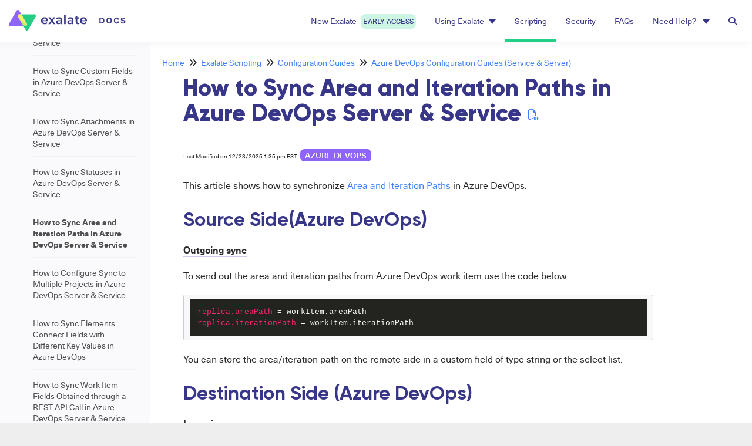

--- FILE ---
content_type: text/html; charset=UTF-8
request_url: https://docs.exalate.com/docs/how-to-sync-area-and-iteration-paths-in-azure-devops
body_size: 61671
content:
<!DOCTYPE html>

<html >
	<head>
		<meta http-equiv="X-UA-Compatible" content="IE=edge" />
		<title>How to Sync Area and Iteration Paths in Azure DevOps Server &amp; Service | Exalate Documentation</title>
		<meta charset="UTF-8" />
		<meta name="viewport" content="width=device-width, initial-scale=1.0">
		
    <link rel="icon" href="https://dyzz9obi78pm5.cloudfront.net/app/image/id/665878eb82a1340e081bb686/n/exalate-mark-space-1.png">
		<link rel="stylesheet" href="https://d3s179bfexmwfe.cloudfront.net/min/css/koFontawesome-3c612f865d.css" type="text/css">
            <link rel="stylesheet" href="https://d3s179bfexmwfe.cloudfront.net/min/css/ko-9a938c79b7.css" type="text/css">
		<link href="https://d1whm9yla4elqy.cloudfront.net/lato/lato.css" rel="stylesheet" type="text/css">
		<style type="text/css">.documentation-body{background-color:#fafafc}.hg-classic-theme .documentation-categories{background-color:#fafafc}.hg-site .hg-header{background-color:#ffffff}.hg-widget-page .pager{background-color:#ffffff}.hg-site > .navbar{color:#383689}.navbar-default .navbar-nav > li > a.hg-header-link{color:#383689}.toc-toggle{color:#383689}.navbar-default .navbar-toggle:before{color:#383689}.cat-icon{color:#7c4dff}.home-icon{color:#7c4dff}.alt-icon{color:#7c4dff}.form-group.focus .form-control{color:#7c4dff}.form-group.focus .select2-search input[type=text]{color:#7c4dff}.hg-site:not(.hg-modern-theme) .documentation-categories li a{color:#212121}.documentation-article h1, .cke_editable h1{color:#212121}.documentation-article h2, .cke_editable h2{color:#212121}.documentation-article h3, .cke_editable h3{color:#212121}.documentation-article h4, .cke_editable h4{color:#212121}.documentation-article h5, .cke_editable h5{color:#212121}.documentation-article h6, .cke_editable h6{color:#212121}.documentation-article h7, .cke_editable h7{color:#212121}.navbar-default{border-bottom-color:#8d8d8e}.documentation-outter-list > .article-container{border-bottom-color:#8d8d8e}.level-0{border-bottom-color:#8d8d8e}.article-container:hover{background-color:rgb(216,216,216) }.category-link-container:hover{background-color:rgb(216,216,216) }.documentation-categories li a:hover{background-color:rgb(216,216,216) }.category-link-container.active{background-color:rgb(216,216,216) }.documentation-categories li.active{background-color:rgb(216,216,216) }.form-control:focus{border-color:#7c4dff }.select2-search input[type=text]:focus{border-color:#7c4dff }.btn-danger{background-color:#7c4dff }.hg-ratings .hg-helpful{color:#7c4dff }.hg-search-bar input:focus + .input-group-btn .btn{border-color:#7c4dff }.hg-minimalist-theme a:not(.btn):hover, .hg-minimalist-theme a:not(.btn):hover, .hg-minimalist-theme a:not(.btn):focus{color:#7c4dff }.faq-cat-container:hover a{color:#7c4dff }.ko-article-actions a{color:#7c4dff }.faq-cat-panel:hover{border-color:#7c4dff }.btn-success{color:#383689 }.btn-primary{color:#383689 }.btn-danger{color:#383689 }.btn-success:hover{color:#383689 }.btn-primary:hover{color:#383689 }.btn-danger:hover{color:#383689 }.navbar-default .navbar-toggle:hover:before, .navbar-default .navbar-toggle:focus:before{color:#383689 }.btn-success{background-color:rgb(124,77,255) }.btn-primary{background-color:rgb(124,77,255) }.hg-ratings .hg-unhelpful{color:rgb(124,77,255) }.hg-minimalist-theme a:not(.btn){color:rgb(84,37,215) }.btn-primary:hover{background-color:rgb(144,97,255) }.btn-primary:focus{background-color:rgb(144,97,255) }.btn-primary:active{background-color:rgb(144,97,255) }.btn-success:hover{background-color:rgb(144,97,255) }.btn-success:focus{background-color:rgb(144,97,255) }.btn-success:active{background-color:rgb(144,97,255) }.hg-ratings .hg-unhelpful:hover{color:rgb(144,97,255) }.ko-article-actions a:hover{color:rgb(144,97,255) }.pager li>a:hover, .pager li>span:hover, .pager li>a:focus, .pager li>span:focus{background-color:rgb(144,97,255) }.btn-danger:hover{background-color:rgb(144,97,255) }.btn-danger:focus{background-color:rgb(144,97,255) }.btn-danger:active{background-color:rgb(144,97,255) }.hg-ratings .hg-helpful:hover{color:rgb(144,97,255) }.documentation-article h1, .cke_editable h1{font-family:Lato;font-size:36px;font-weight:400;}.documentation-article h2, .cke_editable h2{font-family:Lato;font-size:30px;font-weight:400;}.documentation-article h3, .cke_editable h3{font-family:Lato;font-size:24px;font-weight:400;}.documentation-article h4, .cke_editable h4{font-family:Lato;font-size:18px;font-weight:400;}.documentation-article h5, .cke_editable h5{font-family:Lato;font-size:12px;font-weight:400;}.documentation-article h6, .cke_editable h6{font-family:Lato;font-size:12px;font-weight:400;}.documentation-article h7, .cke_editable h7{font-family:Lato;font-size:12px;font-weight:400;}.hg-article-body, .hg-article-body p, .cke_editable, .cke_editable p{font-family:Lato;font-size:16px;font-weight:400;}.hg-site .hg-project-name, body{font-family:Lato;}@font-face {
    font-family: 'Neue Haas Unica';
    src: url('/app/image/id/63347ef64680987969264d9b/n/neuehaasunica-regular.woff2') format('woff2');
    font-weight: normal;
    font-style: normal;
}

@font-face {
    font-family: 'Neue Haas Unica';
    src: url('/app/image/id/6334778f51ecfe797b124463/n/neuehaasunica-medium.woff2') format('woff2');
    font-weight: 500;
    font-style: normal;
}

@font-face {
    font-family: 'Neue Haas Unica';
    src: url('/app/image/id/6334778e70faa63a0b474b55/n/neuehaasunica-bold.woff2') format('woff2');
    font-weight: bold;
    font-style: normal;
}

@font-face {
    font-family: 'Neue Haas Unica';
    src: url('/app/image/id/6334778e4966804c886bb5e2/n/neuehaasunica-italic.woff2') format('woff2');
    font-weight: normal;
    font-style: italic;
}

@font-face {
    font-family: 'Gilroy';
    src: url('/app/image/id/636bb52df1b80153a8220698/n/gilroy-semibold.woff2') format('woff2');
    font-weight: 600;
    font-style: normal;
}

@font-face {
    font-family: 'Gilroy';
    src: url('/app/image/id/63347ef7c982ab7fbd22a038/n/gilroy-bold.woff2') format('woff2');
    font-weight: bold;
    font-style: normal;
}

@font-face {
    font-family: 'Gilroy';
    src: url('/app/image/id/63347ef719a1c047192e253f/n/gilroy-extrabold.woff2') format('woff2');
    font-weight: 800;
    font-style: normal;
}
/*COLORS------------*/
:root {
    --green: #24CE84;
	--light-green: #CDF5E4;
    --bright-purple: #8F64F9;
    --dark-purple: #383689;
	--light-purple: #CCCAE9;
    --accent-blue: #4080FF;
	--black: #292929;
	--grey1: #FAFAFC;
	--grey2: #F3F3F3;
	--grey3: #F2F2F2;
	--grey4: #E0E0E0;
	--grey5: #BDBDBD;
	--grey6: #828282;
	--grey7: #4F4F4F;
}

/*TYPOGRAPHY--------*/
html {
	font-size: initial;
}
body .documentation-body {
	font-family: 'Neue Haas Unica';
	color: var(--black);
}
body .documentation-body h1 {
    font-family: 'Gilroy';
    font-weight: 800;
    font-size: 2.488rem;
	color: var(--dark-purple);
	overflow-wrap: break-word;
}
body .documentation-body h2 {
    font-family: 'Gilroy';
    font-weight: bold;
    font-size: 2.074rem;
	color: var(--dark-purple);
}
body .documentation-body h3 {
    font-family: 'Gilroy';
    font-weight: bold;
    font-size: 1.728rem;
	color: var(--dark-purple);
}
body .documentation-body h4 {
    font-family: 'Gilroy';
    font-weight: bold;
    font-size: 1.44rem;
	color: var(--dark-purple);
}
body .documentation-body h5 {
    font-family: 'Gilroy';
    font-weight: bold;
    font-size: 1.2rem;
	color: var(--dark-purple);
}
body .documentation-body p {
    font-family: 'Neue Haas Unica';
    font-weight: normal;
    font-size: 1rem;
	color: var(--black); 
}
body .documentation-body a {
    font-family: 'Neue Haas Unica';
    font-weight: inherit;
    font-size: inherit;
	color: var(--accent-blue);
}
body .documentation-body a:hover {
    text-decoration: underline;
}
body .documentation-body caption {
    font-family: 'Neue Haas Unica';
    font-weight: normal;
    font-size: 0.8rem;
	color: var(--black);
}
.overline-title {
	font-family: 'Neue Haas Unica';
    font-size: 0.8rem;
    font-weight: bold;
    line-height: 18px;
	letter-spacing: 2px;
	text-transform: uppercase;
	color: var(--green);
}
button {
	font-family: 'Neue Haas Unica';
    font-weight: 500;
    font-size: 1rem;
	text-transform: uppercase;
}

/*BUTTONS--------*/
button {
	display: flex;
	align-items: center;
	border: 0;
	padding: 12px 24px;
	gap: 8px;
	height: 45px;
	background: var(--bright-purple);
	color: #FFFFFF;
	border-radius: 28px;
}
button.text-button {
	color: var(--bright-purple);
	background: #FFFFFF;
}

/*GLOSSARY--------*/
.ko-glossary-term {
    border-bottom: 1px solid var(--light-purple);
}

/* Top navbar style */
.aida-nav a span {
  visibility: hidden;
  display: none;
}

.new-campain {
  background-color: var(--light-green);
  border-radius: 8px;
  padding: 4px;
  margin-left: 4px;
  text-transform: uppercase;
  font-size: 12px;
  font-weight: 500;
}

/* Styles for formatting sub-ordered-list-items with 1.1., 1.1.1., etc.)*/
	
/* First, set all numbered lists to use counter-reset */
.hg-article-body ol {
      counter-reset: item;
}

/* Display all list items in a numbered list in block display */
.hg-article-body ol>li {
      display: block;
}

/* Use a counter that checks the number of items and adds a "." between them and ends with ". " */
.hg-article-body ol>li:before { 
      content: counters(item, ".") ". "; 
      counter-increment: item;
}
.aida-nav a span img {
  height: 8px;
}
h1.hg-project-name {
  display: none;
}
nav.navbar {
  border: 0;
  box-shadow: 0px 0px 15px rgba(204, 202, 233, 0.24);
}
a.navbar-brand {
  margin: 0;
}
ul.nav.navbar-nav.navbar-right{
  margin: 0;
}
.navbar-default .navbar-nav > li > a.hg-header-link {
  color: var(--dark-purple);
  font-family: 'Neue Haas Unica';
  font-style: normal;
  font-weight: normal;
  font-size: 14px;
  padding: 24px 16px;
}


nav.hg-header.navbar li:hover > a, nav.hg-header.navbar li.active > a {
  border-bottom: solid 4px var(--green);
  padding-bottom: 20px;
}

.navbar-nav > li.active > a {
  border-bottom: solid 4px var(--green);
  padding-bottom: 20px;
}

/* Specific Hover Effect for Navbar Items */
.navbar-nav > li > a {
  border-bottom: none;
  color: var(--dark-purple) !important;
}

/* Keep the border-bottom green on hover for top-level item */
.navbar-nav > li:hover > a,
.navbar-nav > li.active > a {
  border-bottom: solid 4px var(--green);
  padding-bottom: 20px;
}

.dropdown-toggle .caret {
  border-top-color: var(--dark-purple) !important;
}

/* When hovering over the link, keep the caret color unchanged */
.navbar-nav > li > a:hover .caret,
.navbar-nav > li.active > a .caret,
.navbar-nav > li > a:focus .caret {
  border-top-color: var(--dark-purple) !important;
}

/* Search bar */
.hg-search-bar .input-group-btn .btn {
    background: #FFFFFF;
  	color: var(--grey6);
  	padding: 10px 16px;
}
.hg-search-bar.ko-large-search button.btn.btn-default.dropdown-toggle {
    border-radius: 26px 0 0 26px;
}
.hg-search-bar.ko-large-search span.input-group-btn button.btn.btn-default{
  	border-radius: 0 26px 26px 0;
  	border-left: 0;
}
.input-group-btn .btn, .form-control, .form-control:focus, .hg-search-bar input:focus + .input-group-btn .btn {
  	border: 1px solid var(--grey5);
}

/* Body */
.row.hg-site-body {
  /*margin-top should equal nav height */
  margin-top: 71px
}

/* Article */
.article-scrollspy-bar {
  display: none;
}

/* Dropdown*/
.dropdown-menu {
  background-color: #FFFFFF; 
  border: 1px solid #DDDDDD;
}

/* Dropdown Menu Item Hover Effect */
.dropdown-menu > li > a {
  color: var(--dark-purple); 
  padding: 12px 16px; 
}

.dropdown-menu > li > a {
  border-bottom: none;
}


/* Remove border-bottom from dropdown menu items on hover */
.dropdown-menu > li > a:hover {
  border-bottom: none !important;
  background-color: #E4FAF1;
  color: var(--dark-purple) !important;
}

/* Set background color for active dropdown items */
.dropdown-menu > li.active > a,
.dropdown-menu > li > a:focus,
.dropdown-menu > li > a:active {
  background-color: var(--light-green) !important; 
  border-bottom: var(--light-green) !important;
  color: var(--dark-purple) !important;
}

</style>
		<script type="text/javascript" charset="utf-8" src="https://d3s179bfexmwfe.cloudfront.net/min/js/kbJquery3-1c0e9d176a.js"></script>
		
		<link rel="canonical" href="https://docs.exalate.com/docs/how-to-sync-area-and-iteration-paths-in-azure-devops" /><meta name="google-site-verification" content="7fFWWyyJ1lE1ui1brDh6DH4HocMYaTCghXdMFu82YY4" />
<!-- Google Tag Manager -->
<script>(function(w,d,s,l,i){w[l]=w[l]||[];w[l].push({'gtm.start':
new Date().getTime(),event:'gtm.js'});var f=d.getElementsByTagName(s)[0],
j=d.createElement(s),dl=l!='dataLayer'?'&l='+l:'';j.async=true;j.src=
'https://www.googletagmanager.com/gtm.js?id='+i+dl;f.parentNode.insertBefore(j,f);
})(window,document,'script','dataLayer','GTM-KC6HTG2');</script>
<!-- End Google Tag Manager -->
<link rel="stylesheet"
      href="https://dyzz9obi78pm5.cloudfront.net/app/image/id/6375163d702cfb0a7a51515b/n/monokai-sublimemin.css">
<script src="https://dyzz9obi78pm5.cloudfront.net/app/image/id/6375163d6295324c460a11a2/n/highlightmin.js"></script>
<link href="/app/image/id/6380c234d664994ff3606021/n/favicon.ico" rel="shortcut icon" type="image/x-icon" />
		
        <script data-cookieconsent='statistics'>
          var _paq = window._paq = window._paq || [];
          
          
					_paq.push(['setCustomDimension', customDimensionId = '1', customDimensionValue = 'Reader (no login)'])
          _paq.push(['trackPageView']);
          _paq.push(['enableLinkTracking']);
          (function() {
          var u='//reporting-production.knowledgeowl.com/';
          _paq.push(['setTrackerUrl', u+'js/tracker.php']);
          _paq.push(['setSiteId', '162']);
          var d=document, g=d.createElement('script'), s=d.getElementsByTagName('script')[0];
          g.async=true; g.src=u+'js/tracker.php'; s.parentNode.insertBefore(g,s);
          })();
        </script>
        
	</head>
	<body class='hg-site hg-classic-theme  hg-article-page hg-basic-child-article hg-2column-layout '>
		
		
		
		<nav class="hg-header navbar navbar-default navbar-fixed-top" role="navigation">
	<div class="ko-nav-wrapper">
		<div class="navbar-header">
	<a class="navbar-brand" href="/docs" title="Exalate Documentation"><img class="documentation-logo-image" alt="Knowledge Base Logo" src="//dyzz9obi78pm5.cloudfront.net/app/image/id/633463560f2cb26e4a0ead0c/n/exalate-docs-logo.svg" /></a>
</div>
<h1 class="hg-project-name">Exalate Documentation</h1>
<div class="navbar-collapse collapse">
	<ul class="nav navbar-nav navbar-right">

				<li>
					<a class="hg-header-link" href="/docs/syncroom" title="AI Assist">
      			New Exalate
            <span class="new-campain">Early Access</span>
      		</a>
				</li> 

        <li class="dropdown">
          <a href="#" class="dropdown-toggle hg-header-link" data-toggle="dropdown" role="button" aria-expanded="false">
         Using Exalate<span class="caret"></span>
          </a>
        <ul class="dropdown-menu dropdown-menu-left" role="menu">
            <li><a href="/docs/getting-started" title="Getting started">New to Exalate? Start here ⭐️</a></li>
            <li><a href="/docs/exalate-101" title="Exalate 101">Exalate 101</a></li>
	          <li><a href="/docs/installation-guides">Installation Guides</a></li>

						<li><a href="https://exalate.com/academy" target="_blank" title="Exalate Academy">Academy</a></li>
            <li><a href="/docs/use-cases" title="Exalate Use Cases">Use Cases</a></li>
          	<li><a href="/docs/early-access-integrations" title="Early-Access Integrations">Early-Access Integrations</a></li>
        </ul>
    </li>
    
    <!-- -->
    <!--
      	<li class="aida-nav"><a class="hg-header-link" href="/docs/aida" title="Aida">
      	Aida <span><img src="/app/image/id/6596b8ce0b7222729a5c67f3/n/campain-star-icon.svg" class="excl-fancybox">NEW</span>
      </a></li>
      	<li><a class="hg-header-link" href="/docs/getting-started" title="Getting started">Getting started</a></li>
      	<li><a class="hg-header-link" href="/docs/basics" title="Exalate Basics">Basics</a></li> -->
		<li><a class="hg-header-link" href="/docs/scripts" title="Exalate Scripting">Scripting</a></li>
    <!--
		<li><a class="hg-header-link" href="/docs/use-cases" title="Exalate Use Cases">Use Cases</a></li>
		<li><a class="hg-header-link" href="/docs/troubleshooting" title="Exalate Troubleshooting">Troubleshooting</a></li>
		-->
		<li><a class="hg-header-link" href="/docs/security" title="Exalate Security">Security</a></li>
      	<li><a class="hg-header-link" href="/docs/faqs" title="Exalate FAQ">FAQs</a></li>
      	<!-- <li><a class="hg-header-link" href="/docs/support" title="Exalate Support">Support</a></li>
      	<li><a class="hg-header-link" href="https://exalate.com/academy" target="_blank" title="Exalate Academy">Academy <i class="fa fa-external-link" aria-hidden="true"></i></a></li>
				-->
    
        <li class="dropdown">
          <a href="#" class="dropdown-toggle hg-header-link" data-toggle="dropdown" role="button" aria-expanded="false">
         Need Help? <span class="caret"></span> 
          </a>
          <ul class="dropdown-menu dropdown-menu-left" role="menu">
              <li><a href="/docs/aida" title="Aida">Aida (Your AI Sidekick)</a></li>
              <li><a href="/docs/troubleshooting" title="Exalate Troubleshooting">Troubleshooting</a></li>
              <li><a href="/docs/support" title="Exalate Support">Support</a></li>
          </ul>
    		</li>

      	<li id="search-modal-toggle"><a class="hg-header-link"><i class="fa fa-search"></i></a></li>
      	<div id="search-modal" class="search-modal">
      		<div class="search-modal-content">
          		<form action="/docs/search" method="GET" class="hg-search-bar ko-large-search">
	<div class="input-group">
							<div class="input-group-btn category-dropdown with-sub">
						<button type="button" class="btn btn-default dropdown-toggle" data-toggle="dropdown" title="Refine search" name='Refine' aria-label="Refine search" aria-expanded="false">Refine <span class="caret"></span></button>
						<ul class="dropdown-menu" role="menu">
															<li>
									<div class='checkbox'>
										<label><input type='checkbox' name="c[]" value='633d84461cf37a1a747a35f9'>Exalate 101</label>
									</div>
																			<span class="sub-trigger fa fa-fw fa-chevron-right"></span>
										<ul class="dropdown-menu sub-menu ">
																							<li>
													<div class='checkbox'>
														<label><input type='checkbox' name='c[]' value='633d84461cf37a1a747a35f9:637226c0680d7425c968460b'>What is Exalate?</label>
													</div>
												</li>
																							<li>
													<div class='checkbox'>
														<label><input type='checkbox' name='c[]' value='633d84461cf37a1a747a35f9:637baadede6fee25a42cc7ec'>Exalate Users</label>
													</div>
												</li>
																							<li>
													<div class='checkbox'>
														<label><input type='checkbox' name='c[]' value='633d84461cf37a1a747a35f9:636354458e616a5ed97256aa'>Installation Guides</label>
													</div>
												</li>
																							<li>
													<div class='checkbox'>
														<label><input type='checkbox' name='c[]' value='633d84461cf37a1a747a35f9:63727821cdb46557445fef02'>Setting up a Connection</label>
													</div>
												</li>
																							<li>
													<div class='checkbox'>
														<label><input type='checkbox' name='c[]' value='633d84461cf37a1a747a35f9:63916456aa64a04957233b53'>Configuring a Connection</label>
													</div>
												</li>
																							<li>
													<div class='checkbox'>
														<label><input type='checkbox' name='c[]' value='633d84461cf37a1a747a35f9:63726453faa7ad61f0175062'>Sync Operations</label>
													</div>
												</li>
																							<li>
													<div class='checkbox'>
														<label><input type='checkbox' name='c[]' value='633d84461cf37a1a747a35f9:63726831553b2e73f25a2674'>Bulk Operations</label>
													</div>
												</li>
																							<li>
													<div class='checkbox'>
														<label><input type='checkbox' name='c[]' value='633d84461cf37a1a747a35f9:63884af0fd3aa769f579f5f1'>How to Check the Status of your Synchronization</label>
													</div>
												</li>
																							<li>
													<div class='checkbox'>
														<label><input type='checkbox' name='c[]' value='633d84461cf37a1a747a35f9:63884c3ec6172d65bd517f15'>How to Stop Synchronization</label>
													</div>
												</li>
																					</ul>
																	</li>
															<li>
									<div class='checkbox'>
										<label><input type='checkbox' name="c[]" value='633d84bcd1ea625137507f85'>Scripting</label>
									</div>
																			<span class="sub-trigger fa fa-fw fa-chevron-right"></span>
										<ul class="dropdown-menu sub-menu ">
																							<li>
													<div class='checkbox'>
														<label><input type='checkbox' name='c[]' value='633d84bcd1ea625137507f85:6363676bf5e94732351c5cd6'>Configuration Guides</label>
													</div>
												</li>
																							<li>
													<div class='checkbox'>
														<label><input type='checkbox' name='c[]' value='633d84bcd1ea625137507f85:63649d1a483a3f445e074755'>Exalate API Reference Documentation</label>
													</div>
												</li>
																							<li>
													<div class='checkbox'>
														<label><input type='checkbox' name='c[]' value='633d84bcd1ea625137507f85:6375bdeaa87fbc387976805d'>Working with External Scripts</label>
													</div>
												</li>
																					</ul>
																	</li>
															<li>
									<div class='checkbox'>
										<label><input type='checkbox' name="c[]" value='635c2dbf0ef8cc12d24d0b4a'>Use Cases</label>
									</div>
																			<span class="sub-trigger fa fa-fw fa-chevron-right"></span>
										<ul class="dropdown-menu sub-menu ">
																							<li>
													<div class='checkbox'>
														<label><input type='checkbox' name='c[]' value='635c2dbf0ef8cc12d24d0b4a:673b44a45821a37516091593'>Business Use Cases</label>
													</div>
												</li>
																							<li>
													<div class='checkbox'>
														<label><input type='checkbox' name='c[]' value='635c2dbf0ef8cc12d24d0b4a:673b421f83953c3f5c04ce82'>Technical Use Cases</label>
													</div>
												</li>
																							<li>
													<div class='checkbox'>
														<label><input type='checkbox' name='c[]' value='635c2dbf0ef8cc12d24d0b4a:677650ee9e1db2f9080711d7'>Popular Integrations ⭐️</label>
													</div>
												</li>
																							<li>
													<div class='checkbox'>
														<label><input type='checkbox' name='c[]' value='635c2dbf0ef8cc12d24d0b4a:68caac7cc196e0e4be0cf602'>Early-Access Integrations</label>
													</div>
												</li>
																					</ul>
																	</li>
															<li>
									<div class='checkbox'>
										<label><input type='checkbox' name="c[]" value='635c2dafe642f562a718eb7d'>Security</label>
									</div>
																			<span class="sub-trigger fa fa-fw fa-chevron-right"></span>
										<ul class="dropdown-menu sub-menu ">
																							<li>
													<div class='checkbox'>
														<label><input type='checkbox' name='c[]' value='635c2dafe642f562a718eb7d:65674d4e9b983a35a8454d39'>Security Vulnerabilities</label>
													</div>
												</li>
																					</ul>
																	</li>
															<li>
									<div class='checkbox'>
										<label><input type='checkbox' name="c[]" value='635127bc756da47c6b678f7e'>Troubleshooting</label>
									</div>
																			<span class="sub-trigger fa fa-fw fa-chevron-right"></span>
										<ul class="dropdown-menu sub-menu ">
																							<li>
													<div class='checkbox'>
														<label><input type='checkbox' name='c[]' value='635127bc756da47c6b678f7e:635fc42f6a846252072f7e25'>Troubleshooting in Jira Cloud</label>
													</div>
												</li>
																							<li>
													<div class='checkbox'>
														<label><input type='checkbox' name='c[]' value='635127bc756da47c6b678f7e:635fc43e9164396d721b7232'>Troubleshooting in Azure DevOps</label>
													</div>
												</li>
																							<li>
													<div class='checkbox'>
														<label><input type='checkbox' name='c[]' value='635127bc756da47c6b678f7e:6360faf6f28200063d5e345b'>Troubleshooting in Jira on-premise</label>
													</div>
												</li>
																							<li>
													<div class='checkbox'>
														<label><input type='checkbox' name='c[]' value='635127bc756da47c6b678f7e:636271e8abe6d415781ed6e3'>Troubleshooting in GitHub</label>
													</div>
												</li>
																							<li>
													<div class='checkbox'>
														<label><input type='checkbox' name='c[]' value='635127bc756da47c6b678f7e:6362789ec50b3e7c121a51c1'>Troubleshooting in ServiceNow</label>
													</div>
												</li>
																							<li>
													<div class='checkbox'>
														<label><input type='checkbox' name='c[]' value='635127bc756da47c6b678f7e:63627e00da70064eca24f09a'>Troubleshooting in Zendesk</label>
													</div>
												</li>
																							<li>
													<div class='checkbox'>
														<label><input type='checkbox' name='c[]' value='635127bc756da47c6b678f7e:63627f84c820373f1f5c90dd'>Troubleshooting in Salesforce</label>
													</div>
												</li>
																							<li>
													<div class='checkbox'>
														<label><input type='checkbox' name='c[]' value='635127bc756da47c6b678f7e:63627753d240563fc2000ad4'>Troubleshooting in HP ALM/QC</label>
													</div>
												</li>
																							<li>
													<div class='checkbox'>
														<label><input type='checkbox' name='c[]' value='635127bc756da47c6b678f7e:636280d61612cc2ba73d533b'>Dealing with Specific Errors</label>
													</div>
												</li>
																					</ul>
																	</li>
															<li>
									<div class='checkbox'>
										<label><input type='checkbox' name="c[]" value='6358c89716bb0e31f610b6a0'>FAQs</label>
									</div>
																			<span class="sub-trigger fa fa-fw fa-chevron-right"></span>
										<ul class="dropdown-menu sub-menu ">
																							<li>
													<div class='checkbox'>
														<label><input type='checkbox' name='c[]' value='6358c89716bb0e31f610b6a0:66263a6445f4366b8c6a09d8'>Exalate FAQs</label>
													</div>
												</li>
																							<li>
													<div class='checkbox'>
														<label><input type='checkbox' name='c[]' value='6358c89716bb0e31f610b6a0:662639cd9eeb2b0f6b27f921'>Sync FAQs</label>
													</div>
												</li>
																							<li>
													<div class='checkbox'>
														<label><input type='checkbox' name='c[]' value='6358c89716bb0e31f610b6a0:636358dbfe819e4ccf106712'>Security FAQs</label>
													</div>
												</li>
																							<li>
													<div class='checkbox'>
														<label><input type='checkbox' name='c[]' value='6358c89716bb0e31f610b6a0:66263a88a3c2f90138747520'>Issue FAQs</label>
													</div>
												</li>
																							<li>
													<div class='checkbox'>
														<label><input type='checkbox' name='c[]' value='6358c89716bb0e31f610b6a0:66263ac6e151285d237476c1'>Configuration FAQs</label>
													</div>
												</li>
																							<li>
													<div class='checkbox'>
														<label><input type='checkbox' name='c[]' value='6358c89716bb0e31f610b6a0:66263aa1f8abcc622057b494'>Email FAQs</label>
													</div>
												</li>
																							<li>
													<div class='checkbox'>
														<label><input type='checkbox' name='c[]' value='6358c89716bb0e31f610b6a0:638f02be979fbd00cc168ddc'>Pricing and Licensing FAQs</label>
													</div>
												</li>
																					</ul>
																	</li>
															<li>
									<div class='checkbox'>
										<label><input type='checkbox' name="c[]" value='63649cb4a285e73c5f00b00f'>Support</label>
									</div>
																			<span class="sub-trigger fa fa-fw fa-chevron-right"></span>
										<ul class="dropdown-menu sub-menu ">
																							<li>
													<div class='checkbox'>
														<label><input type='checkbox' name='c[]' value='63649cb4a285e73c5f00b00f:682d8d8e8e903c375f06794c'>Exalate Enterprise Plan</label>
													</div>
												</li>
																					</ul>
																	</li>
															<li>
									<div class='checkbox'>
										<label><input type='checkbox' name="c[]" value='635c2da5e4898521456b5dcb'>Pricing and Licensing</label>
									</div>
																			<span class="sub-trigger fa fa-fw fa-chevron-right"></span>
										<ul class="dropdown-menu sub-menu ">
																							<li>
													<div class='checkbox'>
														<label><input type='checkbox' name='c[]' value='635c2da5e4898521456b5dcb:6363492316ce862b886a45ba'>Pricing &amp; Licensing FAQs</label>
													</div>
												</li>
																					</ul>
																	</li>
															<li>
									<div class='checkbox'>
										<label><input type='checkbox' name="c[]" value='636389451fe5f80ef5029f99'>Release History</label>
									</div>
																			<span class="sub-trigger fa fa-fw fa-chevron-right"></span>
										<ul class="dropdown-menu sub-menu columns">
																							<li>
													<div class='checkbox'>
														<label><input type='checkbox' name='c[]' value='636389451fe5f80ef5029f99:63639aaab13f5b7d64373ca6'>Jira Cloud - Release History</label>
													</div>
												</li>
																							<li>
													<div class='checkbox'>
														<label><input type='checkbox' name='c[]' value='636389451fe5f80ef5029f99:63639ab0e6bbc060eb3e7dfe'>Jira On-Premise - Release History</label>
													</div>
												</li>
																							<li>
													<div class='checkbox'>
														<label><input type='checkbox' name='c[]' value='636389451fe5f80ef5029f99:63638ab8992c411ae167c7b2'>Azure DevOps - Release History</label>
													</div>
												</li>
																							<li>
													<div class='checkbox'>
														<label><input type='checkbox' name='c[]' value='636389451fe5f80ef5029f99:63639ab50105c42ba470943b'>ServiceNow - Release History</label>
													</div>
												</li>
																							<li>
													<div class='checkbox'>
														<label><input type='checkbox' name='c[]' value='636389451fe5f80ef5029f99:63639ac45d96e43a2339608a'>Zendesk - Release History</label>
													</div>
												</li>
																							<li>
													<div class='checkbox'>
														<label><input type='checkbox' name='c[]' value='636389451fe5f80ef5029f99:63639a9b91e64160ac11bcf6'>GitHub - Release History</label>
													</div>
												</li>
																							<li>
													<div class='checkbox'>
														<label><input type='checkbox' name='c[]' value='636389451fe5f80ef5029f99:63639aa304e0833f035f19c3'>Salesforce - Release History</label>
													</div>
												</li>
																							<li>
													<div class='checkbox'>
														<label><input type='checkbox' name='c[]' value='636389451fe5f80ef5029f99:63639acbdb8e4b66cf20b0ad'>HP QC/ALM - Release History</label>
													</div>
												</li>
																							<li>
													<div class='checkbox'>
														<label><input type='checkbox' name='c[]' value='636389451fe5f80ef5029f99:68495ec19cecb72c3e00378a'>Freshdesk - Release History</label>
													</div>
												</li>
																							<li>
													<div class='checkbox'>
														<label><input type='checkbox' name='c[]' value='636389451fe5f80ef5029f99:684969df12e5355d280f9c90'>Freshservice - Release History</label>
													</div>
												</li>
																							<li>
													<div class='checkbox'>
														<label><input type='checkbox' name='c[]' value='636389451fe5f80ef5029f99:688a1d701cad33178605a003'>Dashboard</label>
													</div>
												</li>
																					</ul>
																	</li>
															<li>
									<div class='checkbox'>
										<label><input type='checkbox' name="c[]" value='66cd80f18a632a5bde0a0551'>Exalate AI Assist</label>
									</div>
																	</li>
															<li>
									<div class='checkbox'>
										<label><input type='checkbox' name="c[]" value='67cec081e70f73d32b0dec87'>New Exalate</label>
									</div>
																			<span class="sub-trigger fa fa-fw fa-chevron-right"></span>
										<ul class="dropdown-menu sub-menu ">
																							<li>
													<div class='checkbox'>
														<label><input type='checkbox' name='c[]' value='67cec081e70f73d32b0dec87:67ced035c449816ad504f9f4'>Overview</label>
													</div>
												</li>
																							<li>
													<div class='checkbox'>
														<label><input type='checkbox' name='c[]' value='67cec081e70f73d32b0dec87:67cf0a8e39f532e7ff042f43'>Getting Started</label>
													</div>
												</li>
																							<li>
													<div class='checkbox'>
														<label><input type='checkbox' name='c[]' value='67cec081e70f73d32b0dec87:67cf0c24481d3f1521092083'>Troubleshooting and FAQ</label>
													</div>
												</li>
																							<li>
													<div class='checkbox'>
														<label><input type='checkbox' name='c[]' value='67cec081e70f73d32b0dec87:67cf0c331d51c35c9503ec11'>Release Notes</label>
													</div>
												</li>
																					</ul>
																	</li>
													</ul>
					</div>
						<input type="search" role="search" class="form-control" aria-label="Search for articles" placeholder='Search for articles...' name="phrase" />
		<span class="input-group-btn"><button class="btn btn-default" name="Search" title="Search" aria-label="Search"type="submit"><i class="fa fa-search"></i></button></span>
	</div>
</form>
      		</div>
		</div>
      	<style>
#search-modal-toggle {
  cursor: pointer;
}
.search-modal-content .hg-search-bar {
  margin: 24px 32px;
}
.search-modal-content .hg-search-bar > .input-group {
  max-width: unset;
}

/* Modal */
.search-modal {
  display: none;
  position: fixed;
  z-index: 20;
  left: 0;
  top: 0;
  width: 100vw;
  height: 100vh;
  overflow: auto;
  background-color: rgb(0,0,0);
  background-color: rgba(0,0,0,0.4);
  -webkit-animation-name: fadeIn;
  -webkit-animation-duration: 0.4s;
  animation-name: fadeIn;
  animation-duration: 0.4s
}
.search-modal-content {
  position: fixed;
  right: 0;
  background-color: #FFFFFF;
  height: 100vh;
  width: 40%;
  -webkit-animation-name: slideIn;
  -webkit-animation-duration: 0.4s;
  animation-name: slideIn;
  animation-duration: 0.4s
}
/* Animation */
@-webkit-keyframes slideIn {
  from {right: -300px; opacity: 0} 
  to {right: 0; opacity: 1}
}
@keyframes slideIn {
  from {right: -300px; opacity: 0}
  to {right: 0; opacity: 1}
}
@-webkit-keyframes fadeIn {
  from {opacity: 0} 
  to {opacity: 1}
}
@keyframes fadeIn {
  from {opacity: 0} 
  to {opacity: 1}
}
</style>
<script>
  const modal = document.getElementById("search-modal");
  const searchBtn = document.getElementById("search-modal-toggle")

  searchBtn.onclick = function() {
    modal.style.display = "block";
    $('#search-modal input[type="text"]').focus()
  }
  window.onclick = function(event) {
    if (event.target == modal) {
      modal.style.display = "none";
    }
  }
</script>
	</ul>
</div>
<!-- show active nav item -->
<script type="text/javascript">
$(window).on('load', function () {
  // Normalize paths
  const normalizePath = (path) => path.replace(/\/$/, ''); // Remove trailing slashes

  // Current path (normalized)
  const currentPath = normalizePath(location.pathname);

  // Remove active class from all items
  $('.dropdown-menu li.active').removeClass('active').removeAttr('aria-current');

  // Find the matching link in the dropdown
  const matchingLink = $('.dropdown-menu a').filter(function () {
    return normalizePath(this.pathname) === currentPath;
  });

  // Add active class to the closest <li>
  matchingLink.closest('li').addClass('active').attr('aria-current', 'page');
});
</script>
	</div>
</nav>
		<div class="documentation-body">
	<div >
		<!-- Google Tag Manager (noscript) -->
<noscript><iframe src="https://www.googletagmanager.com/ns.html?id=GTM-KC6HTG2"
height="0" width="0" style="display:none;visibility:hidden"></iframe></noscript>
<!-- End Google Tag Manager (noscript) -->
<style type="text/css">
  	/* hide native menu */
	ul.list-unstyled.documentation-outter-list {
		display: none;
	}
	i.alt-icon.fa.fa-chevron-right, i.alt-icon.fa.fa-chevron-down {
		display: none;
	}
  	/* Main */
    .hg-2-col.documentation-article.col-md-8.col-lg-9 {
        width: 80%;
        margin-left: 20%;
    }
  	/* Side bar*/
    div#ko-documentation-categories {
        border: 0;
        width: 20%;
        padding: 0 24px;
        min-height: unset;
        height: calc(100% - 71px) !important;
    }
    .sidebar-title {
        font-family: 'Gilroy';
        font-weight: bold;
        font-size: 20px;
        color: var(--grey7);
        padding: 24px 0;
    }
  	.sidebar-title img {
  		height: 40px;
  		width: auto;
	}
    .documentation-categories .documentation-articles {
        padding: 0;
    }
    li.category-container.nav-header.nav-header-sub {
        padding: 0;
    }
    .category-link-container:hover {
        border-radius: 0;
        background-color: var(--grey3);
    }
    .category-link-container.active {
        background-color: transparent;
    }
    .category-link-container.active:hover {
        background-color: var(--grey3);
    }
    i.cat-icon.fa.fa-chevron-right, i.cat-icon.fa.fa-chevron-down {
        float: right;
        font-weight: normal;
        color: #99A7CC;
        padding: 20px 0 16px 0;
    }
    a.documentation-category {
        display: block;
        padding: 18px 0 17px 0;
        line-height: initial;
    }
    .documentation-categories ul.documentation-articles > li {
        border-color: var(--grey3);
        border-style: solid;
        border-width: 1px 0 0 0;
        border-radius: 0;
        padding: 14px 0;
    }
    .documentation-categories li a:hover {
        background-color: var(--grey3);
    }
    li.article-container:hover {
        background-color: var(--grey3);
    }
    .documentation-categories li.active {
        background-color: transparent;
    }
    .documentation-categories li.active > a {
        font-weight: bold;
    }
    .documentation-categories li.active:hover {
        background-color: var(--grey3);
    }
    .documentation-categories ul.documentation-articles > li a {
        color: var(--grey7) !important;
        font-size: 14px;
    }
    ul.documentation-articles > li.category-container > ul.documentation-articles {
        padding-left: 16px;
    }
    i.cat-icon.fa.fa-chevron-down ~ a.documentation-category {
        font-weight: bold;
    }
</style>
<style type="text/css">
	.full-width-article {
		width: 100% !important;
   		margin: 0 !important;
    	padding: 24px 48px !important;
	}
	.glossary-terms-wrapper .glossary-term p.glossary-term-alt-title {
      	font-weight: bold;
    }
/*  search results style  */
	ol.hg-article-search h4.hg-list-title {
		font-weight: unset;
		font-size: unset;
	}
	ol.hg-article-search li {
		font-family: 'Neue Haas Unica';
	}
</style>
<script type="text/javascript">
$(document).ready(function() {
	if ($('.documentation-article h1.search-header').length === 1 || $('.glossary-terms-wrapper').length === 1) {
		$('#ko-documentation-categories').attr('style', 'display: none !important')
		$('.hg-2-col.documentation-article.col-md-8.col-lg-9').addClass('full-width-article')
	}
})
</script>
<div class="row hg-site-body">
	<div id="ko-documentation-categories" class="documentation-categories sidebar-nav nav-collapse col-md-4 col-lg-3">
	<ul class="list-unstyled top-outter-list">
		<li class="category-container search-header nav-header nav-header-sub level-0 hide">
			<form action="/docs/search" method="GET" class="hg-search-bar">
	<div class="input-group">
							<div class="input-group-btn category-dropdown with-sub">
						<button type="button" class="btn btn-default dropdown-toggle" data-toggle="dropdown" title="Refine search" name='Refine' aria-label="Refine search" aria-expanded="false">Refine <span class="caret"></span></button>
						<ul class="dropdown-menu" role="menu">
															<li>
									<div class='checkbox'>
										<label><input type='checkbox' name="c[]" value='633d84461cf37a1a747a35f9'>Exalate 101</label>
									</div>
																			<span class="sub-trigger fa fa-fw fa-chevron-right"></span>
										<ul class="dropdown-menu sub-menu ">
																							<li>
													<div class='checkbox'>
														<label><input type='checkbox' name='c[]' value='633d84461cf37a1a747a35f9:637226c0680d7425c968460b'>What is Exalate?</label>
													</div>
												</li>
																							<li>
													<div class='checkbox'>
														<label><input type='checkbox' name='c[]' value='633d84461cf37a1a747a35f9:637baadede6fee25a42cc7ec'>Exalate Users</label>
													</div>
												</li>
																							<li>
													<div class='checkbox'>
														<label><input type='checkbox' name='c[]' value='633d84461cf37a1a747a35f9:636354458e616a5ed97256aa'>Installation Guides</label>
													</div>
												</li>
																							<li>
													<div class='checkbox'>
														<label><input type='checkbox' name='c[]' value='633d84461cf37a1a747a35f9:63727821cdb46557445fef02'>Setting up a Connection</label>
													</div>
												</li>
																							<li>
													<div class='checkbox'>
														<label><input type='checkbox' name='c[]' value='633d84461cf37a1a747a35f9:63916456aa64a04957233b53'>Configuring a Connection</label>
													</div>
												</li>
																							<li>
													<div class='checkbox'>
														<label><input type='checkbox' name='c[]' value='633d84461cf37a1a747a35f9:63726453faa7ad61f0175062'>Sync Operations</label>
													</div>
												</li>
																							<li>
													<div class='checkbox'>
														<label><input type='checkbox' name='c[]' value='633d84461cf37a1a747a35f9:63726831553b2e73f25a2674'>Bulk Operations</label>
													</div>
												</li>
																							<li>
													<div class='checkbox'>
														<label><input type='checkbox' name='c[]' value='633d84461cf37a1a747a35f9:63884af0fd3aa769f579f5f1'>How to Check the Status of your Synchronization</label>
													</div>
												</li>
																							<li>
													<div class='checkbox'>
														<label><input type='checkbox' name='c[]' value='633d84461cf37a1a747a35f9:63884c3ec6172d65bd517f15'>How to Stop Synchronization</label>
													</div>
												</li>
																					</ul>
																	</li>
															<li>
									<div class='checkbox'>
										<label><input type='checkbox' name="c[]" value='633d84bcd1ea625137507f85'>Scripting</label>
									</div>
																			<span class="sub-trigger fa fa-fw fa-chevron-right"></span>
										<ul class="dropdown-menu sub-menu ">
																							<li>
													<div class='checkbox'>
														<label><input type='checkbox' name='c[]' value='633d84bcd1ea625137507f85:6363676bf5e94732351c5cd6'>Configuration Guides</label>
													</div>
												</li>
																							<li>
													<div class='checkbox'>
														<label><input type='checkbox' name='c[]' value='633d84bcd1ea625137507f85:63649d1a483a3f445e074755'>Exalate API Reference Documentation</label>
													</div>
												</li>
																							<li>
													<div class='checkbox'>
														<label><input type='checkbox' name='c[]' value='633d84bcd1ea625137507f85:6375bdeaa87fbc387976805d'>Working with External Scripts</label>
													</div>
												</li>
																					</ul>
																	</li>
															<li>
									<div class='checkbox'>
										<label><input type='checkbox' name="c[]" value='635c2dbf0ef8cc12d24d0b4a'>Use Cases</label>
									</div>
																			<span class="sub-trigger fa fa-fw fa-chevron-right"></span>
										<ul class="dropdown-menu sub-menu ">
																							<li>
													<div class='checkbox'>
														<label><input type='checkbox' name='c[]' value='635c2dbf0ef8cc12d24d0b4a:673b44a45821a37516091593'>Business Use Cases</label>
													</div>
												</li>
																							<li>
													<div class='checkbox'>
														<label><input type='checkbox' name='c[]' value='635c2dbf0ef8cc12d24d0b4a:673b421f83953c3f5c04ce82'>Technical Use Cases</label>
													</div>
												</li>
																							<li>
													<div class='checkbox'>
														<label><input type='checkbox' name='c[]' value='635c2dbf0ef8cc12d24d0b4a:677650ee9e1db2f9080711d7'>Popular Integrations ⭐️</label>
													</div>
												</li>
																							<li>
													<div class='checkbox'>
														<label><input type='checkbox' name='c[]' value='635c2dbf0ef8cc12d24d0b4a:68caac7cc196e0e4be0cf602'>Early-Access Integrations</label>
													</div>
												</li>
																					</ul>
																	</li>
															<li>
									<div class='checkbox'>
										<label><input type='checkbox' name="c[]" value='635c2dafe642f562a718eb7d'>Security</label>
									</div>
																			<span class="sub-trigger fa fa-fw fa-chevron-right"></span>
										<ul class="dropdown-menu sub-menu ">
																							<li>
													<div class='checkbox'>
														<label><input type='checkbox' name='c[]' value='635c2dafe642f562a718eb7d:65674d4e9b983a35a8454d39'>Security Vulnerabilities</label>
													</div>
												</li>
																					</ul>
																	</li>
															<li>
									<div class='checkbox'>
										<label><input type='checkbox' name="c[]" value='635127bc756da47c6b678f7e'>Troubleshooting</label>
									</div>
																			<span class="sub-trigger fa fa-fw fa-chevron-right"></span>
										<ul class="dropdown-menu sub-menu ">
																							<li>
													<div class='checkbox'>
														<label><input type='checkbox' name='c[]' value='635127bc756da47c6b678f7e:635fc42f6a846252072f7e25'>Troubleshooting in Jira Cloud</label>
													</div>
												</li>
																							<li>
													<div class='checkbox'>
														<label><input type='checkbox' name='c[]' value='635127bc756da47c6b678f7e:635fc43e9164396d721b7232'>Troubleshooting in Azure DevOps</label>
													</div>
												</li>
																							<li>
													<div class='checkbox'>
														<label><input type='checkbox' name='c[]' value='635127bc756da47c6b678f7e:6360faf6f28200063d5e345b'>Troubleshooting in Jira on-premise</label>
													</div>
												</li>
																							<li>
													<div class='checkbox'>
														<label><input type='checkbox' name='c[]' value='635127bc756da47c6b678f7e:636271e8abe6d415781ed6e3'>Troubleshooting in GitHub</label>
													</div>
												</li>
																							<li>
													<div class='checkbox'>
														<label><input type='checkbox' name='c[]' value='635127bc756da47c6b678f7e:6362789ec50b3e7c121a51c1'>Troubleshooting in ServiceNow</label>
													</div>
												</li>
																							<li>
													<div class='checkbox'>
														<label><input type='checkbox' name='c[]' value='635127bc756da47c6b678f7e:63627e00da70064eca24f09a'>Troubleshooting in Zendesk</label>
													</div>
												</li>
																							<li>
													<div class='checkbox'>
														<label><input type='checkbox' name='c[]' value='635127bc756da47c6b678f7e:63627f84c820373f1f5c90dd'>Troubleshooting in Salesforce</label>
													</div>
												</li>
																							<li>
													<div class='checkbox'>
														<label><input type='checkbox' name='c[]' value='635127bc756da47c6b678f7e:63627753d240563fc2000ad4'>Troubleshooting in HP ALM/QC</label>
													</div>
												</li>
																							<li>
													<div class='checkbox'>
														<label><input type='checkbox' name='c[]' value='635127bc756da47c6b678f7e:636280d61612cc2ba73d533b'>Dealing with Specific Errors</label>
													</div>
												</li>
																					</ul>
																	</li>
															<li>
									<div class='checkbox'>
										<label><input type='checkbox' name="c[]" value='6358c89716bb0e31f610b6a0'>FAQs</label>
									</div>
																			<span class="sub-trigger fa fa-fw fa-chevron-right"></span>
										<ul class="dropdown-menu sub-menu ">
																							<li>
													<div class='checkbox'>
														<label><input type='checkbox' name='c[]' value='6358c89716bb0e31f610b6a0:66263a6445f4366b8c6a09d8'>Exalate FAQs</label>
													</div>
												</li>
																							<li>
													<div class='checkbox'>
														<label><input type='checkbox' name='c[]' value='6358c89716bb0e31f610b6a0:662639cd9eeb2b0f6b27f921'>Sync FAQs</label>
													</div>
												</li>
																							<li>
													<div class='checkbox'>
														<label><input type='checkbox' name='c[]' value='6358c89716bb0e31f610b6a0:636358dbfe819e4ccf106712'>Security FAQs</label>
													</div>
												</li>
																							<li>
													<div class='checkbox'>
														<label><input type='checkbox' name='c[]' value='6358c89716bb0e31f610b6a0:66263a88a3c2f90138747520'>Issue FAQs</label>
													</div>
												</li>
																							<li>
													<div class='checkbox'>
														<label><input type='checkbox' name='c[]' value='6358c89716bb0e31f610b6a0:66263ac6e151285d237476c1'>Configuration FAQs</label>
													</div>
												</li>
																							<li>
													<div class='checkbox'>
														<label><input type='checkbox' name='c[]' value='6358c89716bb0e31f610b6a0:66263aa1f8abcc622057b494'>Email FAQs</label>
													</div>
												</li>
																							<li>
													<div class='checkbox'>
														<label><input type='checkbox' name='c[]' value='6358c89716bb0e31f610b6a0:638f02be979fbd00cc168ddc'>Pricing and Licensing FAQs</label>
													</div>
												</li>
																					</ul>
																	</li>
															<li>
									<div class='checkbox'>
										<label><input type='checkbox' name="c[]" value='63649cb4a285e73c5f00b00f'>Support</label>
									</div>
																			<span class="sub-trigger fa fa-fw fa-chevron-right"></span>
										<ul class="dropdown-menu sub-menu ">
																							<li>
													<div class='checkbox'>
														<label><input type='checkbox' name='c[]' value='63649cb4a285e73c5f00b00f:682d8d8e8e903c375f06794c'>Exalate Enterprise Plan</label>
													</div>
												</li>
																					</ul>
																	</li>
															<li>
									<div class='checkbox'>
										<label><input type='checkbox' name="c[]" value='635c2da5e4898521456b5dcb'>Pricing and Licensing</label>
									</div>
																			<span class="sub-trigger fa fa-fw fa-chevron-right"></span>
										<ul class="dropdown-menu sub-menu ">
																							<li>
													<div class='checkbox'>
														<label><input type='checkbox' name='c[]' value='635c2da5e4898521456b5dcb:6363492316ce862b886a45ba'>Pricing &amp; Licensing FAQs</label>
													</div>
												</li>
																					</ul>
																	</li>
															<li>
									<div class='checkbox'>
										<label><input type='checkbox' name="c[]" value='636389451fe5f80ef5029f99'>Release History</label>
									</div>
																			<span class="sub-trigger fa fa-fw fa-chevron-right"></span>
										<ul class="dropdown-menu sub-menu columns">
																							<li>
													<div class='checkbox'>
														<label><input type='checkbox' name='c[]' value='636389451fe5f80ef5029f99:63639aaab13f5b7d64373ca6'>Jira Cloud - Release History</label>
													</div>
												</li>
																							<li>
													<div class='checkbox'>
														<label><input type='checkbox' name='c[]' value='636389451fe5f80ef5029f99:63639ab0e6bbc060eb3e7dfe'>Jira On-Premise - Release History</label>
													</div>
												</li>
																							<li>
													<div class='checkbox'>
														<label><input type='checkbox' name='c[]' value='636389451fe5f80ef5029f99:63638ab8992c411ae167c7b2'>Azure DevOps - Release History</label>
													</div>
												</li>
																							<li>
													<div class='checkbox'>
														<label><input type='checkbox' name='c[]' value='636389451fe5f80ef5029f99:63639ab50105c42ba470943b'>ServiceNow - Release History</label>
													</div>
												</li>
																							<li>
													<div class='checkbox'>
														<label><input type='checkbox' name='c[]' value='636389451fe5f80ef5029f99:63639ac45d96e43a2339608a'>Zendesk - Release History</label>
													</div>
												</li>
																							<li>
													<div class='checkbox'>
														<label><input type='checkbox' name='c[]' value='636389451fe5f80ef5029f99:63639a9b91e64160ac11bcf6'>GitHub - Release History</label>
													</div>
												</li>
																							<li>
													<div class='checkbox'>
														<label><input type='checkbox' name='c[]' value='636389451fe5f80ef5029f99:63639aa304e0833f035f19c3'>Salesforce - Release History</label>
													</div>
												</li>
																							<li>
													<div class='checkbox'>
														<label><input type='checkbox' name='c[]' value='636389451fe5f80ef5029f99:63639acbdb8e4b66cf20b0ad'>HP QC/ALM - Release History</label>
													</div>
												</li>
																							<li>
													<div class='checkbox'>
														<label><input type='checkbox' name='c[]' value='636389451fe5f80ef5029f99:68495ec19cecb72c3e00378a'>Freshdesk - Release History</label>
													</div>
												</li>
																							<li>
													<div class='checkbox'>
														<label><input type='checkbox' name='c[]' value='636389451fe5f80ef5029f99:684969df12e5355d280f9c90'>Freshservice - Release History</label>
													</div>
												</li>
																							<li>
													<div class='checkbox'>
														<label><input type='checkbox' name='c[]' value='636389451fe5f80ef5029f99:688a1d701cad33178605a003'>Dashboard</label>
													</div>
												</li>
																					</ul>
																	</li>
															<li>
									<div class='checkbox'>
										<label><input type='checkbox' name="c[]" value='66cd80f18a632a5bde0a0551'>Exalate AI Assist</label>
									</div>
																	</li>
															<li>
									<div class='checkbox'>
										<label><input type='checkbox' name="c[]" value='67cec081e70f73d32b0dec87'>New Exalate</label>
									</div>
																			<span class="sub-trigger fa fa-fw fa-chevron-right"></span>
										<ul class="dropdown-menu sub-menu ">
																							<li>
													<div class='checkbox'>
														<label><input type='checkbox' name='c[]' value='67cec081e70f73d32b0dec87:67ced035c449816ad504f9f4'>Overview</label>
													</div>
												</li>
																							<li>
													<div class='checkbox'>
														<label><input type='checkbox' name='c[]' value='67cec081e70f73d32b0dec87:67cf0a8e39f532e7ff042f43'>Getting Started</label>
													</div>
												</li>
																							<li>
													<div class='checkbox'>
														<label><input type='checkbox' name='c[]' value='67cec081e70f73d32b0dec87:67cf0c24481d3f1521092083'>Troubleshooting and FAQ</label>
													</div>
												</li>
																							<li>
													<div class='checkbox'>
														<label><input type='checkbox' name='c[]' value='67cec081e70f73d32b0dec87:67cf0c331d51c35c9503ec11'>Release Notes</label>
													</div>
												</li>
																					</ul>
																	</li>
													</ul>
					</div>
						<input type="search" role="search" title="Search" aria-label="Search for articles" class="form-control" placeholder='Search for articles...' name="phrase" />
		<span class="input-group-btn"><button class="btn btn-default" title="Search" name="Search" aria-label="Search" type="submit"><i class="fa fa-search"></i></button></span>
	</div>
</form>
		</li>
	</ul>
	<ul class="list-unstyled documentation-outter-list" data-level="0">
		<li data-type="category" class="category-container nav-header nav-header-sub level-0 ">
			<div class="category-link-container ">
				<i class="home-icon fa fa-home"></i><a class="documentation-category" href="/docs">Home</a>
			</div>
		</li>
		<li data-type="category" class="category-container nav-header nav-header-sub level-0 ">
			<div class="category-link-container ">
				<i class="home-icon fa fa-book"></i><a class="documentation-category" href="/docs/glossary">Glossary</a>
			</div>
		</li>
		<li data-type="category" class="category-container nav-header nav-header-sub level-0">
						<div class="category-link-container" data-id="633d84461cf37a1a747a35f9"><i class="cat-icon fa fa-chevron-right"></i><a class="documentation-category" href="/docs/exalate-101">Exalate 101<span class="badge badge-new pull-right"></span><span class="badge badge-updated pull-right"></span></a>
						</div>
						<ul class="list-unstyled documentation-articles level-1" style="display:none;"><li data-type="category" class="category-container nav-header nav-header-sub">
					<div class="category-link-container" data-id="637226c0680d7425c968460b"><i class="cat-icon fa fa-chevron-right"></i> <a class="documentation-category" href="/docs/what-is-exalate">What is Exalate?<span class="badge badge-new pull-right"></span><span class="badge badge-updated pull-right"></span></a>
					</div>
					<ul class="list-unstyled documentation-articles level-1" style="display:none;"><li data-type="article" data-id="6375941fe91a02547b78a107" class="article-container"><a href="/docs/exalate-key-terms" class="article-link">Key Terms</a></li><li data-type="article" data-id="63727835910a762ff85eb273" class="article-container"><a href="/docs/connection-types" class="article-link">Connection Types</a></li><li data-type="article" data-id="63727844ee9674372f39d040" class="article-container"><a href="/docs/configuration-modes" class="article-link">Configuration Modes</a></li><li data-type="article" data-id="64a569bc360f25462a79ec4c" class="article-container"><a href="/docs/sync-rules" class="article-link">Sync Rules</a></li><li data-type="article" data-id="64d362ea4e0ccd2b48395d40" class="article-container"><a href="/docs/what-is-a-replica" class="article-link">What is a Replica?</a></li></ul>
				</li><li data-type="article" data-id="63722811e9235a79ad2f6ee2" class="article-container"><a href="/docs/how-exalate-works" class="article-link">How Exalate Works?</a></li><li data-type="article" data-id="6363b6db77af8774355b9d49" class="article-container"><a href="/docs/exalate-admin-panel" class="article-link">Exalate Admin Panel</a></li><li data-type="category" class="category-container nav-header nav-header-sub">
					<div class="category-link-container" data-id="637baadede6fee25a42cc7ec"><i class="cat-icon fa fa-chevron-right"></i> <a class="documentation-category" href="/docs/exalate-users">Exalate Users<span class="badge badge-new pull-right"></span><span class="badge badge-updated pull-right"></span></a>
					</div>
					<ul class="list-unstyled documentation-articles level-1" style="display:none;"><li data-type="article" data-id="637bab3e6a303249c0139e75" class="article-container"><a href="/docs/proxy-user" class="article-link">Proxy User</a></li><li data-type="article" data-id="65e06c36203c0938a810f505" class="article-container"><a href="/docs/delegated-admin-users" class="article-link">Delegated Admin Users</a></li></ul>
				</li><li data-type="category" class="category-container nav-header nav-header-sub">
					<div class="category-link-container" data-id="636354458e616a5ed97256aa"><i class="cat-icon fa fa-chevron-right"></i> <a class="documentation-category" href="/docs/installation-guides">Installation Guides<span class="badge badge-new pull-right"></span><span class="badge badge-updated pull-right"></span></a>
					</div>
					<ul class="list-unstyled documentation-articles level-1" style="display:none;"><li data-type="article" data-id="63635559a5935a47a40d02a3" class="article-container"><a href="/docs/system-requirements-to-install-exalate-app-on-premise" class="article-link">System requirements to Install Exalate App On Premise</a></li><li data-type="category" class="category-container nav-header nav-header-sub">
					<div class="category-link-container" data-id="636b4b941616cc30060cdbc3"><i class="cat-icon fa fa-chevron-right"></i> <a class="documentation-category" href="/docs/jira-cloud-fcf4517">Install Exalate for Jira Cloud<span class="badge badge-new pull-right"></span><span class="badge badge-updated pull-right"></span></a>
					</div>
					<ul class="list-unstyled documentation-articles level-2" style="display:none;"><li data-type="article" data-id="636b4cdf26f73d380360a5b8" class="article-container"><a href="/docs/install-exalate-for-jira-cloud-on-docker" class="article-link">How to Install Exalate for Jira Cloud on Docker</a></li></ul>
				</li><li data-type="category" class="category-container nav-header nav-header-sub">
					<div class="category-link-container" data-id="636da51d6d2b205cdc3eec66"><i class="alt-icon fa fa-chevron-right"></i> <a class="documentation-category" href="/docs/jira-on-premise-2454d81">Install Exalate for Jira On-premise<span class="badge badge-new pull-right"></span><span class="badge badge-updated pull-right"></span></a>
					</div>
					<ul class="list-unstyled documentation-articles level-2" style="display:none;"></ul>
				</li><li data-type="category" class="category-container nav-header nav-header-sub">
					<div class="category-link-container" data-id="636d34299fa1833c572674e8"><i class="cat-icon fa fa-chevron-right"></i> <a class="documentation-category" href="/docs/azure-devops-b1cfefc">Install Exalate for Azure DevOps Cloud<span class="badge badge-new pull-right"></span><span class="badge badge-updated pull-right"></span></a>
					</div>
					<ul class="list-unstyled documentation-articles level-2" style="display:none;"><li data-type="article" data-id="636d3547a8ef2e61fa386fea" class="article-container"><a href="/docs/install-exalate-for-azure-devops-on-docker" class="article-link">How to Install Exalate for Azure DevOps on Docker</a></li><li data-type="article" data-id="637481e447ec161d860772e3" class="article-container"><a href="/docs/how-to-generate-personal-access-token-for-azure-devops" class="article-link">How to Generate Personal Access Token for Azure DevOps</a></li><li data-type="article" data-id="684bd0a6690139c7f20c2ffc" class="article-container"><a href="/docs/how-to-configure-oauth-20-for-azure-devops" class="article-link">How to Configure OAuth 2.0 for Azure DevOps</a></li><li data-type="article" data-id="684bd3ccbf1da76ce40fefa4" class="article-container"><a href="/docs/how-to-generate-client-secret-for-azure-devops" class="article-link">How to Generate Client Secret for Azure DevOps</a></li></ul>
				</li><li data-type="category" class="category-container nav-header nav-header-sub">
					<div class="category-link-container" data-id="68d2617ad2cdbed54b04299e"><i class="cat-icon fa fa-chevron-right"></i> <a class="documentation-category" href="/docs/install-exalate-for-azure-devops-server">Install Exalate for Azure DevOps Server<span class="badge badge-new pull-right"></span><span class="badge badge-updated pull-right"></span></a>
					</div>
					<ul class="list-unstyled documentation-articles level-2" style="display:none;"><li data-type="article" data-id="68f72f64be3f458bb50b9eeb" class="article-container"><a href="/docs/how-to-generate-personal-access-token-for-azure-devops-server" class="article-link">How to Generate Personal Access Token for Azure DevOps Server</a></li></ul>
				</li><li data-type="category" class="category-container nav-header nav-header-sub">
					<div class="category-link-container" data-id="636dae2df2c5c90a23290491"><i class="cat-icon fa fa-chevron-right"></i> <a class="documentation-category" href="/docs/github-94796c8">Install Exalate for GitHub<span class="badge badge-new pull-right"></span><span class="badge badge-updated pull-right"></span></a>
					</div>
					<ul class="list-unstyled documentation-articles level-2" style="display:none;"><li data-type="article" data-id="637bafd28f42be0e64674cc0" class="article-container"><a href="/docs/install-exalate-for-github-on-docker" class="article-link">How to Install Exalate for GitHub on Docker</a></li><li data-type="article" data-id="637488906fae78131151f705" class="article-container"><a href="/docs/how-to-generate-a-personal-access-token-in-github" class="article-link">How to Generate a Personal Access Token in GitHub</a></li><li data-type="article" data-id="637cf6064dfaff1ea43884f2" class="article-container"><a href="/docs/how-to-find-the-link-to-the-admin-console-of-exalate-for-github" class="article-link">How to Find the Link to the Admin Console of Exalate for GitHub</a></li><li data-type="article" data-id="637d92335a08811213712125" class="article-container"><a href="/docs/security-faqs-how-to-migrate-to-oauth-on-github" class="article-link">How to Migrate to OAuth on GitHub</a></li></ul>
				</li><li data-type="category" class="category-container nav-header nav-header-sub">
					<div class="category-link-container" data-id="636db077dcff3a0d423cab25"><i class="cat-icon fa fa-chevron-right"></i> <a class="documentation-category" href="/docs/zendesk-8aaff82">Install Exalate for Zendesk<span class="badge badge-new pull-right"></span><span class="badge badge-updated pull-right"></span></a>
					</div>
					<ul class="list-unstyled documentation-articles level-2" style="display:none;"><li data-type="article" data-id="63b5fb0220924b31d3279c7f" class="article-container"><a href="/docs/how-to-install-exalate-for-zendesk-on-docker" class="article-link">How to Install Exalate for Zendesk on Docker</a></li><li data-type="article" data-id="63e43aa6855e9d27c57694ae" class="article-container"><a href="/docs/change-proxy-user-for-zendesk" class="article-link">How to Change the Proxy User for Zendesk</a></li><li data-type="article" data-id="6465ed4219625c15010ecdc6" class="article-container"><a href="/docs/how-to-set-an-attachment-author-in-exalate-for-zendesk" class="article-link">How to Set an Attachment Author in Exalate for Zendesk</a></li></ul>
				</li><li data-type="category" class="category-container nav-header nav-header-sub">
					<div class="category-link-container" data-id="636db32b4fe4534ca86f0a41"><i class="cat-icon fa fa-chevron-right"></i> <a class="documentation-category" href="/docs/servicenow-e0d9550">Install Exalate for ServiceNow<span class="badge badge-new pull-right"></span><span class="badge badge-updated pull-right"></span></a>
					</div>
					<ul class="list-unstyled documentation-articles level-2" style="display:none;"><li data-type="category" class="category-container nav-header nav-header-sub">
					<div class="category-link-container" data-id="636dc851a1d6ee7f2a179290"><i class="cat-icon fa fa-chevron-right"></i> <a class="documentation-category" href="/docs/install-exalate-for-servicenow-on-exalate-cloud">How to Install Exalate for ServiceNow on Exalate Cloud<span class="badge badge-new pull-right"></span><span class="badge badge-updated pull-right"></span></a>
					</div>
					<ul class="list-unstyled documentation-articles level-3" style="display:none;"><li data-type="category" class="category-container nav-header nav-header-sub">
					<div class="category-link-container" data-id="636db37ff4311006d1112a8c"><i class="cat-icon fa fa-chevron-right"></i> <a class="documentation-category" href="/docs/deploy-the-exalate-bridge-app">How to Deploy the Exalate Bridge App<span class="badge badge-new pull-right"></span><span class="badge badge-updated pull-right"></span></a>
					</div>
					<ul class="list-unstyled documentation-articles level-4" style="display:none;"><li data-type="article" data-id="636db3a06879300a955fb9c5" class="article-container"><a href="/docs/set-up-exalate-in-servicenow-using-an-update-set" class="article-link">How to Set Up Exalate in ServiceNow Using an Update Set</a></li><li data-type="article" data-id="636db3b5748ea46af623b623" class="article-container"><a href="/docs/next-steps-to-install-exalate-for-servicenow" class="article-link">What are the Next Steps to Install Exalate for ServiceNow?</a></li><li data-type="article" data-id="636dc734180af61f0c5971a2" class="article-container"><a href="/docs/configure-exalate-for-servicenow" class="article-link">How to Configure Exalate for ServiceNow</a></li></ul>
				</li></ul>
				</li><li data-type="category" class="category-container nav-header nav-header-sub">
					<div class="category-link-container" data-id="636db6a074cf641ba209a8bb"><i class="cat-icon fa fa-chevron-right"></i> <a class="documentation-category" href="/docs/install-servicenow-on-your-own-server">How to Install ServiceNow on Your Own Server<span class="badge badge-new pull-right"></span><span class="badge badge-updated pull-right"></span></a>
					</div>
					<ul class="list-unstyled documentation-articles level-3" style="display:none;"><li data-type="article" data-id="636dc91e8a91d734124807c5" class="article-container"><a href="/docs/install-exalate-for-servicenow-on-docker" class="article-link">How to Install Exalate for ServiceNow on Docker</a></li><li data-type="article" data-id="636dd0117fed9b565e5d9ade" class="article-container"><a href="/docs/verify-your-exalate-for-servicenow" class="article-link">How to Verify your Exalate for ServiceNow</a></li></ul>
				</li><li data-type="article" data-id="636db5a2943f325a91496b8e" class="article-container"><a href="/docs/set-up-log-in-with-oauth-tokens-in-exalate-for-servicenow" class="article-link">How to Set Up Log In with OAuth Tokens in Exalate for ServiceNow</a></li><li data-type="article" data-id="63aab1f316a7ee61965ae583" class="article-container"><a href="/docs/what-permissions-should-the-proxy-user-have" class="article-link">What Permissions should the Proxy User Have in ServiceNow?</a></li><li data-type="article" data-id="6464d0d71dc2f042ee077d3b" class="article-container"><a href="/docs/how-to-add-a-new-root-certificate-to-the-java-key-store" class="article-link">How to Add a New Root Certificate to the Java Key Store</a></li></ul>
				</li><li data-type="category" class="category-container nav-header nav-header-sub">
					<div class="category-link-container" data-id="636dd9f359be1f0e8e0aa07f"><i class="cat-icon fa fa-chevron-right"></i> <a class="documentation-category" href="/docs/salesforce-ebc152f">Install Exalate for Salesforce<span class="badge badge-new pull-right"></span><span class="badge badge-updated pull-right"></span></a>
					</div>
					<ul class="list-unstyled documentation-articles level-2" style="display:none;"><li data-type="article" data-id="636dda239dd60e42f357d161" class="article-container"><a href="/docs/install-exalate-for-salesforce-on-docker" class="article-link">How to Install Exalate for Salesforce on Docker</a></li><li data-type="article" data-id="636ddb9c7a3d280ed65048cc" class="article-container"><a href="/docs/uninstall-exalate-from-salesforce" class="article-link">How to Uninstall Exalate from Salesforce</a></li><li data-type="article" data-id="63750668ac1574562f5483ba" class="article-container"><a href="/docs/how-to-manage-user-permissions-in-exalate-for-salesforce" class="article-link">How to Manage User Permissions in Exalate for Salesforce</a></li><li data-type="article" data-id="637dbf8d2bb63264d1193be4" class="article-container"><a href="/docs/how-to-generate-a-security-token-in-salesforce" class="article-link">How to Generate a Security Token in Salesforce</a></li><li data-type="article" data-id="637dc1f020482c149879cc5f" class="article-container"><a href="/docs/how-to-find-the-link-to-the-admin-console-of-exalate-for-salesforce" class="article-link">How to Find the Link to the Admin Console of Exalate for Salesforce</a></li><li data-type="article" data-id="66b22a52d7763ee8530edcdc" class="article-container"><a href="/docs/salesforce-sandbox-refresh-and-exalate-configuration" class="article-link">Salesforce Sandbox Refresh and Exalate Configuration</a></li><li data-type="article" data-id="641ac229e2199711850b29c4" class="article-container"><a href="/docs/salesforce-ebc152f-known-issue-salesforce-installation-problems" class="article-link">Known Issue: Salesforce Installation Problems</a></li><li data-type="article" data-id="6464cc6acbf168111b000d73" class="article-container"><a href="/docs/known-product-limitations" class="article-link">Known Product Limitations</a></li></ul>
				</li><li data-type="category" class="category-container nav-header nav-header-sub">
					<div class="category-link-container" data-id="67d70a2050efee8269077e08"><i class="cat-icon fa fa-chevron-right"></i> <a class="documentation-category" href="javascript:void(0);">Install Exalate for Freshdesk<span class="badge badge-new pull-right"></span><span class="badge badge-updated pull-right"></span></a>
					</div>
					<ul class="list-unstyled documentation-articles level-2" style="display:none;"><li data-type="article" data-id="67d70b49ef3ec2736803d2f7" class="article-container"><a href="/docs/how-to-install-exalate-for-freshdesk" class="article-link">How to Install Exalate for Freshdesk</a></li></ul>
				</li><li data-type="category" class="category-container nav-header nav-header-sub">
					<div class="category-link-container" data-id="6852c0f933df54073d00b726"><i class="cat-icon fa fa-chevron-right"></i> <a class="documentation-category" href="javascript:void(0);">Install Exalate for Freshservice<span class="badge badge-new pull-right"></span><span class="badge badge-updated pull-right"></span></a>
					</div>
					<ul class="list-unstyled documentation-articles level-2" style="display:none;"><li data-type="article" data-id="6852c107df75d592ea04131a" class="article-container"><a href="/docs/how-to-install-exalate-for-freshservice" class="article-link">How to Install Exalate for Freshservice</a></li></ul>
				</li><li data-type="category" class="category-container nav-header nav-header-sub">
					<div class="category-link-container" data-id="68e6c9bd90be5ef7f9017a56"><i class="cat-icon fa fa-chevron-right"></i> <a class="documentation-category" href="javascript:void(0);">Install Exalate for Asana<span class="badge badge-new pull-right"></span><span class="badge badge-updated pull-right"></span></a>
					</div>
					<ul class="list-unstyled documentation-articles level-2" style="display:none;"><li data-type="article" data-id="68e6cf203c507ea0a801eea6" class="article-container"><a href="/docs/install-exalate-for-asana-guide" class="article-link">Install Exalate For Asana</a></li></ul>
				</li><li data-type="category" class="category-container nav-header nav-header-sub">
					<div class="category-link-container" data-id="636de224079ee879c45394b3"><i class="alt-icon fa fa-chevron-right"></i> <a class="documentation-category" href="/docs/hp-almqc-bb1ab91">Install Exalate for HP ALM/QC<span class="badge badge-new pull-right"></span><span class="badge badge-updated pull-right"></span></a>
					</div>
					<ul class="list-unstyled documentation-articles level-2" style="display:none;"></ul>
				</li><li data-type="category" class="category-container nav-header nav-header-sub">
					<div class="category-link-container" data-id="692b03ff6c9a372c13086a52"><i class="cat-icon fa fa-chevron-right"></i> <a class="documentation-category" href="javascript:void(0);">Install Exalate for Xurrent<span class="badge badge-new pull-right"></span><span class="badge badge-updated pull-right"></span></a>
					</div>
					<ul class="list-unstyled documentation-articles level-2" style="display:none;"><li data-type="article" data-id="692b046825a4da0bf107608d" class="article-container"><a href="/docs/install-exalate-for-xurrent-install-exalate-for-xurrent" class="article-link">Install Exalate For Xurrent</a></li><li data-type="article" data-id="69318a277317eafbf60a3d8b" class="article-container"><a href="/docs/xurrent-personal-access-required-token-permissions-or-scopes" class="article-link">Xurrent Personal Access Required Token Permissions or Scopes</a></li><li data-type="article" data-id="6932fb0d60556705c109f240" class="article-container"><a href="/docs/attachment-guide-for-xurrent" class="article-link">Attachment Guide for Xurrent</a></li></ul>
				</li></ul>
				</li><li data-type="category" class="category-container nav-header nav-header-sub">
					<div class="category-link-container" data-id="63727821cdb46557445fef02"><i class="cat-icon fa fa-chevron-right"></i> <a class="documentation-category" href="/docs/set-up-a-connection">Setting up a Connection<span class="badge badge-new pull-right"></span><span class="badge badge-updated pull-right"></span></a>
					</div>
					<ul class="list-unstyled documentation-articles level-1" style="display:none;"><li data-type="category" class="category-container nav-header nav-header-sub">
					<div class="category-link-container" data-id="639164ebb2c7653c0773f5a7"><i class="cat-icon fa fa-chevron-right"></i> <a class="documentation-category" href="javascript:void(0);">Setting Up a Connection for Jira Cloud<span class="badge badge-new pull-right"></span><span class="badge badge-updated pull-right"></span></a>
					</div>
					<ul class="list-unstyled documentation-articles level-2" style="display:none;"><li data-type="article" data-id="638981bf36318a7af9289d52" class="article-container"><a href="/docs/set-up-a-connection-in-basic-mode-for-jira-cloud" class="article-link">Set up a Connection in Basic Mode for Jira Cloud</a></li><li data-type="article" data-id="6380525876956c62f33d3936" class="article-container"><a href="/docs/set-up-a-connection-in-visual-mode-for-jira-cloud" class="article-link">Set Up a Connection in Visual Mode for Jira Cloud</a></li><li data-type="article" data-id="6380a769aadd9d1b79755dc7" class="article-container"><a href="/docs/initiate-a-connection-in-script-mode-for-jira-cloud" class="article-link">Initiate a Connection in Script Mode for Jira Cloud</a></li><li data-type="article" data-id="6389903bbc06f645321d79b7" class="article-container"><a href="/docs/accept-the-connection-invitation-in-script-mode-for-jira-cloud" class="article-link">Accept the Connection Invitation in Script Mode for Jira Cloud</a></li><li data-type="article" data-id="6376db3cf56f9a591540d874" class="article-container"><a href="/docs/set-up-a-basic-connection-on-a-project-level-in-exalate-for-jira-cloud" class="article-link">Setting Up a Basic connection On a Project Level in Exalate for Jira Cloud</a></li></ul>
				</li><li data-type="category" class="category-container nav-header nav-header-sub">
					<div class="category-link-container" data-id="63918608edb60d38661709ec"><i class="cat-icon fa fa-chevron-right"></i> <a class="documentation-category" href="javascript:void(0);">Setting Up a Connection for Jira On-premise<span class="badge badge-new pull-right"></span><span class="badge badge-updated pull-right"></span></a>
					</div>
					<ul class="list-unstyled documentation-articles level-2" style="display:none;"><li data-type="article" data-id="6389864fcc8e114c2e106bd7" class="article-container"><a href="/docs/set-up-a-connection-in-basic-mode-for-jira-on-premise" class="article-link">Set up a Connection in Basic Mode for Jira On-premise</a></li><li data-type="article" data-id="63898a312d0525454c34eaea" class="article-container"><a href="/docs/set-up-a-connection-in-visual-mode-for-jira-on-premise" class="article-link">Set Up a Connection in Visual Mode for Jira On-premise</a></li><li data-type="article" data-id="639185aca90bac345e4be4f4" class="article-container"><a href="/docs/initiate-a-connection-in-script-mode-for-jira-on-premise" class="article-link">Initiate a Connection in Script Mode for Jira On-premise</a></li><li data-type="article" data-id="63898bf81d0818265200f224" class="article-container"><a href="/docs/accept-the-connection-invitation-in-script-mode-for-jira-on-premise" class="article-link">Accept the Connection Invitation in Script Mode for Jira On-premise</a></li></ul>
				</li><li data-type="category" class="category-container nav-header nav-header-sub">
					<div class="category-link-container" data-id="63918715fb626b6b57164ca0"><i class="cat-icon fa fa-chevron-right"></i> <a class="documentation-category" href="javascript:void(0);">Setting Up a Connection for Azure DevOps<span class="badge badge-new pull-right"></span><span class="badge badge-updated pull-right"></span></a>
					</div>
					<ul class="list-unstyled documentation-articles level-2" style="display:none;"><li data-type="article" data-id="63898d101b3e1e3cf43d3a02" class="article-container"><a href="/docs/set-up-a-connection-in-basic-mode-for-azuredevops" class="article-link">Set up a Connection in Basic Mode for AzureDevOps Server &amp; Service</a></li><li data-type="article" data-id="63898d4a82dfe445627d97ca" class="article-container"><a href="/docs/set-up-a-connection-in-visual-mode-for-azuredevops" class="article-link">Set Up a Connection in Visual Mode for AzureDevOps Service</a></li><li data-type="article" data-id="638990df5c9c1b2e06195dd0" class="article-container"><a href="/docs/initiate-a-connection-in-script-mode-for-azuredevops" class="article-link">Initiate a Connection in Script Mode for AzureDevOps Server &amp; Service</a></li><li data-type="article" data-id="638991bac1e5dc4e2b057d90" class="article-container"><a href="/docs/accept-the-connection-invitation-in-script-mode-for-azuredevops" class="article-link">Accept the Connection Invitation in Script Mode for AzureDevOps Server &amp; Service</a></li></ul>
				</li><li data-type="category" class="category-container nav-header nav-header-sub">
					<div class="category-link-container" data-id="6391875d8bb5a43fa5132ae4"><i class="cat-icon fa fa-chevron-right"></i> <a class="documentation-category" href="javascript:void(0);">Setting Up a Connection for Zendesk<span class="badge badge-new pull-right"></span><span class="badge badge-updated pull-right"></span></a>
					</div>
					<ul class="list-unstyled documentation-articles level-2" style="display:none;"><li data-type="article" data-id="6389930a7ac22772f63a71c0" class="article-container"><a href="/docs/set-up-a-connection-in-basic-mode-for-zendesk" class="article-link">Set up a Connection in Basic Mode for Zendesk</a></li><li data-type="article" data-id="638994426883360e5c003ee5" class="article-container"><a href="/docs/set-up-a-connection-in-visual-mode-for-zendesk" class="article-link">Set Up a Connection in Visual Mode for Zendesk</a></li><li data-type="article" data-id="63899578d0fdd144170e7903" class="article-container"><a href="/docs/initiate-a-connection-in-script-mode-for-zendesk" class="article-link">Initiate a Connection in Script Mode for Zendesk</a></li><li data-type="article" data-id="638995a9a65f77695819110a" class="article-container"><a href="/docs/accept-the-connection-invitation-in-script-mode-for-zendesk" class="article-link">Accept the Connection Invitation in Script Mode for Zendesk</a></li></ul>
				</li><li data-type="category" class="category-container nav-header nav-header-sub">
					<div class="category-link-container" data-id="639187ec639c8a0e3f68b2b7"><i class="cat-icon fa fa-chevron-right"></i> <a class="documentation-category" href="javascript:void(0);">Setting Up a Connection for GitHub<span class="badge badge-new pull-right"></span><span class="badge badge-updated pull-right"></span></a>
					</div>
					<ul class="list-unstyled documentation-articles level-2" style="display:none;"><li data-type="article" data-id="638998a73d7c082e0d79a4a1" class="article-container"><a href="/docs/set-up-a-connection-in-basic-mode-for-github" class="article-link">Set up a Connection in Basic Mode for GitHub</a></li><li data-type="article" data-id="638997efff672b1db42bc066" class="article-container"><a href="/docs/initiate-a-connection-in-script-mode-for-github" class="article-link">Initiate a Connection in Script Mode for GitHub</a></li><li data-type="article" data-id="638999001ea49850142fcb48" class="article-container"><a href="/docs/accept-the-connection-invitation-in-script-mode-for-github" class="article-link">Accept the Connection Invitation in Script Mode for GitHub</a></li></ul>
				</li><li data-type="category" class="category-container nav-header nav-header-sub">
					<div class="category-link-container" data-id="6391886628e5a96099400bba"><i class="cat-icon fa fa-chevron-right"></i> <a class="documentation-category" href="javascript:void(0);">Setting Up a Connection for ServiceNow<span class="badge badge-new pull-right"></span><span class="badge badge-updated pull-right"></span></a>
					</div>
					<ul class="list-unstyled documentation-articles level-2" style="display:none;"><li data-type="article" data-id="63899b14fd47ef2aac6c7d6c" class="article-container"><a href="/docs/set-up-a-connection-in-basic-mode-for-servicenow" class="article-link">Set up a Connection in Basic Mode for ServiceNow</a></li><li data-type="article" data-id="63899bc91663a356465736ec" class="article-container"><a href="/docs/initiate-a-connection-in-script-mode-for-servicenow" class="article-link">Initiate a Connection in Script Mode for ServiceNow</a></li><li data-type="article" data-id="63899beb02518b4af157c2f0" class="article-container"><a href="/docs/accept-the-connection-invitation-in-script-mode-for-servicenow" class="article-link">Accept the Connection Invitation in Script Mode for ServiceNow</a></li></ul>
				</li><li data-type="category" class="category-container nav-header nav-header-sub">
					<div class="category-link-container" data-id="639188b8408f7267403e353c"><i class="cat-icon fa fa-chevron-right"></i> <a class="documentation-category" href="javascript:void(0);">Setting Up a Connection for Salesforce<span class="badge badge-new pull-right"></span><span class="badge badge-updated pull-right"></span></a>
					</div>
					<ul class="list-unstyled documentation-articles level-2" style="display:none;"><li data-type="article" data-id="63899c5722caa16bae470673" class="article-container"><a href="/docs/set-up-a-connection-in-basic-mode-for-salesforce" class="article-link">Set up a Connection in Basic Mode for Salesforce</a></li><li data-type="article" data-id="63899cff0b6a520626037577" class="article-container"><a href="/docs/initiate-a-connection-in-script-mode-for-salesforce" class="article-link">Initiate a Connection in Script Mode for Salesforce</a></li><li data-type="article" data-id="63899d724f12b634a7045f1b" class="article-container"><a href="/docs/accept-the-connection-invitation-in-script-mode-for-salesforce" class="article-link">Accept the Connection Invitation in Script Mode for Salesforce</a></li></ul>
				</li><li data-type="category" class="category-container nav-header nav-header-sub">
					<div class="category-link-container" data-id="67bda39f21063ddf08023c8e"><i class="cat-icon fa fa-chevron-right"></i> <a class="documentation-category" href="javascript:void(0);">Setting Up a Connection for Freshdesk or Freshservice<span class="badge badge-new pull-right"></span><span class="badge badge-updated pull-right"></span></a>
					</div>
					<ul class="list-unstyled documentation-articles level-2" style="display:none;"><li data-type="article" data-id="67bd667c881a58b2d9079214" class="article-container"><a href="/docs/set-up-a-connection-in-basic-mode-for-freshdesk-and-freshservice" class="article-link">Set up a Connection in Basic Mode for Freshdesk &amp; Freshservice</a></li><li data-type="article" data-id="67bf5b85e49ec3ea4e0ff264" class="article-container"><a href="/docs/initiate-a-connection-in-script-mode-for-freshdesk-and-freshservice" class="article-link">Initiate a Connection in Script Mode for Freshdesk or Freshservice</a></li><li data-type="article" data-id="67bf54fb57ce6044e905a362" class="article-container"><a href="/docs/accept-the-connection-invitation-in-script-mode-for-freshdesk-and-freshservice" class="article-link">Accept the Connection Invitation in Script Mode for Freshdesk or Freshservice</a></li></ul>
				</li><li data-type="category" class="category-container nav-header nav-header-sub">
					<div class="category-link-container" data-id="68e8c26ea3f803a4ce0a939a"><i class="cat-icon fa fa-chevron-right"></i> <a class="documentation-category" href="javascript:void(0);">Setting Up a Connection for Asana<span class="badge badge-new pull-right"></span><span class="badge badge-updated pull-right"></span></a>
					</div>
					<ul class="list-unstyled documentation-articles level-2" style="display:none;"><li data-type="article" data-id="68dec3324f285095a5075566" class="article-container"><a href="/docs/set-up-a-connection-in-basic-mode-for-asana" class="article-link">Set up a Connection in Basic Mode for Asana</a></li><li data-type="article" data-id="68ee3da751d3f9407c05c85f" class="article-container"><a href="/docs/initiate-a-connection-in-script-mode-for-asana" class="article-link">Initiate a Connection in Script Mode for Asana</a></li><li data-type="article" data-id="68ee3f29c119f4d874093042" class="article-container"><a href="/docs/accept-the-connection-invitation-in-script-mode-for-asana" class="article-link">Accept the Connection Invitation in Script Mode for Asana</a></li></ul>
				</li><li data-type="category" class="category-container nav-header nav-header-sub">
					<div class="category-link-container" data-id="639188c62ed21947f45378da"><i class="cat-icon fa fa-chevron-right"></i> <a class="documentation-category" href="javascript:void(0);">Setting Up a Connection for HP ALM/QC<span class="badge badge-new pull-right"></span><span class="badge badge-updated pull-right"></span></a>
					</div>
					<ul class="list-unstyled documentation-articles level-2" style="display:none;"><li data-type="article" data-id="63899e35971a121fbb3f3e9a" class="article-container"><a href="/docs/initiate-a-connection-for-hp-almqc" class="article-link">Initiate a Connection for HP ALM/QC</a></li><li data-type="article" data-id="63899e50c37b9f54843252d0" class="article-container"><a href="/docs/accept-the-connection-invitation-for-hp-almqc" class="article-link">Accept the Connection Invitation for HP ALM/QC</a></li></ul>
				</li><li data-type="category" class="category-container nav-header nav-header-sub">
					<div class="category-link-container" data-id="692b04b8bfb02f3244069ea0"><i class="cat-icon fa fa-chevron-right"></i> <a class="documentation-category" href="javascript:void(0);">Setting Up a Connection for Xurrent<span class="badge badge-new pull-right"></span><span class="badge badge-updated pull-right"></span></a>
					</div>
					<ul class="list-unstyled documentation-articles level-2" style="display:none;"><li data-type="article" data-id="692b04e8809695125503ba85" class="article-container"><a href="/docs/set-up-a-connection-in-basic-mode-for-xurrent" class="article-link">Set up a Connection in Basic Mode for Xurrent</a></li><li data-type="article" data-id="692b050a496a9394eb04aff3" class="article-container"><a href="/docs/initiate-a-connection-in-script-mode-for-xurrent" class="article-link">Initiate a Connection in Script Mode for Xurrent</a></li><li data-type="article" data-id="692b0529f86530c00b06da15" class="article-container"><a href="/docs/accept-the-connection-invitation-in-script-mode-for-xurrent" class="article-link">Accept the Connection Invitation in Script Mode for Xurrent</a></li></ul>
				</li></ul>
				</li><li data-type="category" class="category-container nav-header nav-header-sub">
					<div class="category-link-container" data-id="63916456aa64a04957233b53"><i class="cat-icon fa fa-chevron-right"></i> <a class="documentation-category" href="javascript:void(0);">Configuring a Connection<span class="badge badge-new pull-right"></span><span class="badge badge-updated pull-right"></span></a>
					</div>
					<ul class="list-unstyled documentation-articles level-1" style="display:none;"><li data-type="category" class="category-container nav-header nav-header-sub">
					<div class="category-link-container" data-id="63918ad3825bc66243606105"><i class="cat-icon fa fa-chevron-right"></i> <a class="documentation-category" href="javascript:void(0);">Configuring a Connection for Jira Cloud<span class="badge badge-new pull-right"></span><span class="badge badge-updated pull-right"></span></a>
					</div>
					<ul class="list-unstyled documentation-articles level-2" style="display:none;"><li data-type="article" data-id="638983a543a2cc1af5085a5a" class="article-container"><a href="/docs/configure-the-connection-in-visual-mode-for-jira-cloud" class="article-link">Configure the Connection in Visual Mode for Jira Cloud</a></li><li data-type="article" data-id="63919149b442f42ece2bccc1" class="article-container"><a href="/docs/configure-the-connection-in-script-mode-for-jira-cloud" class="article-link">Configure the Connection in Script Mode for Jira Cloud</a></li></ul>
				</li><li data-type="category" class="category-container nav-header nav-header-sub">
					<div class="category-link-container" data-id="63918ade4bc6cf252815b961"><i class="cat-icon fa fa-chevron-right"></i> <a class="documentation-category" href="javascript:void(0);">Configuring a Connection for Jira On-premise<span class="badge badge-new pull-right"></span><span class="badge badge-updated pull-right"></span></a>
					</div>
					<ul class="list-unstyled documentation-articles level-2" style="display:none;"><li data-type="article" data-id="63898a673761e53967557fc7" class="article-container"><a href="/docs/configure-the-connection-in-visual-mode-for-jira-on-premise" class="article-link">Configure the Connection in Visual Mode for Jira On-premise</a></li><li data-type="article" data-id="639191cd52a12903642e26b8" class="article-container"><a href="/docs/configure-the-connection-in-script-mode-for-jira-on-premise" class="article-link">Configure the Connection in Script Mode for Jira On-premise</a></li></ul>
				</li><li data-type="category" class="category-container nav-header nav-header-sub">
					<div class="category-link-container" data-id="63918aeea91d365ed60fe372"><i class="cat-icon fa fa-chevron-right"></i> <a class="documentation-category" href="javascript:void(0);">Configuring a Connection for Azure DevOps<span class="badge badge-new pull-right"></span><span class="badge badge-updated pull-right"></span></a>
					</div>
					<ul class="list-unstyled documentation-articles level-2" style="display:none;"><li data-type="article" data-id="63898d7e97a0fb3d3a49d2f9" class="article-container"><a href="/docs/configure-the-connection-in-visual-mode-for-azure-devops" class="article-link">Configure the Connection in Visual Mode for Azure DevOps Service</a></li><li data-type="article" data-id="639191ee368845611874f705" class="article-container"><a href="/docs/configure-the-connection-in-script-mode-for-azure-devops" class="article-link">Configure the Connection in Script Mode for Azure DevOps Server &amp; Service</a></li></ul>
				</li><li data-type="category" class="category-container nav-header nav-header-sub">
					<div class="category-link-container" data-id="63918af9957bed2d6c1e36c2"><i class="cat-icon fa fa-chevron-right"></i> <a class="documentation-category" href="javascript:void(0);">Configuring a Connection for Zendesk<span class="badge badge-new pull-right"></span><span class="badge badge-updated pull-right"></span></a>
					</div>
					<ul class="list-unstyled documentation-articles level-2" style="display:none;"><li data-type="article" data-id="638993fe7bf8967979685189" class="article-container"><a href="/docs/configure-the-connection-in-visual-mode-for-zendesk" class="article-link">Configure the Connection in Visual Mode for Zendesk</a></li><li data-type="article" data-id="6391921ba3a2e60c111cb142" class="article-container"><a href="/docs/configure-the-connection-in-script-mode-for-zendesk" class="article-link">Configure the Connection in Script Mode for Zendesk</a></li></ul>
				</li><li data-type="category" class="category-container nav-header nav-header-sub">
					<div class="category-link-container" data-id="63918b02cd29dc2c03662236"><i class="cat-icon fa fa-chevron-right"></i> <a class="documentation-category" href="javascript:void(0);">Configuring a Connection for GitHub<span class="badge badge-new pull-right"></span><span class="badge badge-updated pull-right"></span></a>
					</div>
					<ul class="list-unstyled documentation-articles level-2" style="display:none;"><li data-type="article" data-id="6391923c788aba3e834a56d7" class="article-container"><a href="/docs/configure-the-connection-in-script-mode-for-github" class="article-link">Configure the Connection in Script Mode for GitHub</a></li></ul>
				</li><li data-type="category" class="category-container nav-header nav-header-sub">
					<div class="category-link-container" data-id="63918b15c75ac809813ecd05"><i class="cat-icon fa fa-chevron-right"></i> <a class="documentation-category" href="javascript:void(0);">Configuring a Connection for ServiceNow<span class="badge badge-new pull-right"></span><span class="badge badge-updated pull-right"></span></a>
					</div>
					<ul class="list-unstyled documentation-articles level-2" style="display:none;"><li data-type="article" data-id="639192593745ed423c1f3086" class="article-container"><a href="/docs/configure-the-connection-in-script-mode-for-servicenow" class="article-link">Configure the Connection in Script Mode for ServiceNow</a></li></ul>
				</li><li data-type="category" class="category-container nav-header nav-header-sub">
					<div class="category-link-container" data-id="63918b332933a91c47550f46"><i class="cat-icon fa fa-chevron-right"></i> <a class="documentation-category" href="javascript:void(0);">Configuring a Connection for Salesforce<span class="badge badge-new pull-right"></span><span class="badge badge-updated pull-right"></span></a>
					</div>
					<ul class="list-unstyled documentation-articles level-2" style="display:none;"><li data-type="article" data-id="6391928119e2b10f0617e30c" class="article-container"><a href="/docs/configure-the-connection-in-script-mode-for-salesforce" class="article-link">Configure the Connection in Script Mode for Salesforce</a></li></ul>
				</li><li data-type="category" class="category-container nav-header nav-header-sub">
					<div class="category-link-container" data-id="63918b40ae87c767916bea6d"><i class="cat-icon fa fa-chevron-right"></i> <a class="documentation-category" href="javascript:void(0);">Configuring a Connection for HP ALM/QC<span class="badge badge-new pull-right"></span><span class="badge badge-updated pull-right"></span></a>
					</div>
					<ul class="list-unstyled documentation-articles level-2" style="display:none;"><li data-type="article" data-id="639192a24101193f854811bc" class="article-container"><a href="/docs/configure-the-connection-for-hp-almqc" class="article-link">Configure the Connection for HP ALM/QC</a></li></ul>
				</li><li data-type="category" class="category-container nav-header nav-header-sub">
					<div class="category-link-container" data-id="67d2d912add4ec8dd20ec6e7"><i class="cat-icon fa fa-chevron-right"></i> <a class="documentation-category" href="javascript:void(0);">Configuring a Connection for Freshdesk<span class="badge badge-new pull-right"></span><span class="badge badge-updated pull-right"></span></a>
					</div>
					<ul class="list-unstyled documentation-articles level-2" style="display:none;"><li data-type="article" data-id="67d2d95f2dc7fca7ed04cf2c" class="article-container"><a href="/docs/configure-the-connection-in-script-mode-for-freshdesk-and-freshservice" class="article-link">Configure the Connection in Script Mode for Freshdesk or Freshservice</a></li></ul>
				</li><li data-type="category" class="category-container nav-header nav-header-sub">
					<div class="category-link-container" data-id="68ee4015b0c4524ddd0f0971"><i class="cat-icon fa fa-chevron-right"></i> <a class="documentation-category" href="javascript:void(0);">Configuring a Connection for Asana<span class="badge badge-new pull-right"></span><span class="badge badge-updated pull-right"></span></a>
					</div>
					<ul class="list-unstyled documentation-articles level-2" style="display:none;"><li data-type="article" data-id="68ee4099ecf7554fb5063e12" class="article-container"><a href="/docs/configure-the-connection-in-script-mode-for-asana" class="article-link">Configure the Connection in Script Mode for Asana</a></li></ul>
				</li><li data-type="category" class="category-container nav-header nav-header-sub">
					<div class="category-link-container" data-id="692b05535eb9818d240e42e3"><i class="cat-icon fa fa-chevron-right"></i> <a class="documentation-category" href="javascript:void(0);">Configuring a Connection for Xurrent<span class="badge badge-new pull-right"></span><span class="badge badge-updated pull-right"></span></a>
					</div>
					<ul class="list-unstyled documentation-articles level-2" style="display:none;"><li data-type="article" data-id="692b0583274420647d0fc60c" class="article-container"><a href="/docs/configure-the-connection-in-script-mode-for-xurrent" class="article-link">Configure the Connection in Script Mode for Xurrent</a></li></ul>
				</li></ul>
				</li><li data-type="category" class="category-container nav-header nav-header-sub">
					<div class="category-link-container" data-id="63726453faa7ad61f0175062"><i class="cat-icon fa fa-chevron-right"></i> <a class="documentation-category" href="/docs/synchronization-operations">Sync Operations<span class="badge badge-new pull-right"></span><span class="badge badge-updated pull-right"></span></a>
					</div>
					<ul class="list-unstyled documentation-articles level-1" style="display:none;"><li data-type="article" data-id="6372350ab55e9569e21277c6" class="article-container"><a href="/docs/triggers-in-exalate" class="article-link">Triggers Operation</a></li><li data-type="article" data-id="6372661251af6512a1068197" class="article-container"><a href="/docs/exalate-operation" class="article-link">Exalate Operation</a></li><li data-type="article" data-id="636bc6fde015342a6a170ce3" class="article-container"><a href="/docs/connect-operation" class="article-link">Connect Operation</a></li><li data-type="article" data-id="6375accf5443172d4a3893e5" class="article-container"><a href="/docs/exalate-now-post-function" class="article-link">Exalate Now Post Function</a></li><li data-type="article" data-id="636e52d2b75eea54565d51a0" class="article-container"><a href="/docs/sync-transaction-prioritization" class="article-link">Sync Transaction Prioritization</a></li><li data-type="article" data-id="67c5a7ee43f9561e5006e1cf" class="article-container"><a href="/docs/parallel-sync-for-jira-data-center" class="article-link">Parallel Synchronization For Jira On-premise</a></li></ul>
				</li><li data-type="category" class="category-container nav-header nav-header-sub">
					<div class="category-link-container" data-id="63726831553b2e73f25a2674"><i class="cat-icon fa fa-chevron-right"></i> <a class="documentation-category" href="/docs/bulk-operations">Bulk Operations<span class="badge badge-new pull-right"></span><span class="badge badge-updated pull-right"></span></a>
					</div>
					<ul class="list-unstyled documentation-articles level-1" style="display:none;"><li data-type="article" data-id="6372688146ab4a5340287490" class="article-container"><a href="/docs/bulk-exalate" class="article-link">Bulk Exalate</a></li><li data-type="article" data-id="636bdf69e2ff576cd53460fc" class="article-container"><a href="/docs/bulk-connect" class="article-link">Bulk Connect</a></li><li data-type="article" data-id="63726a094c1fb47967687f3d" class="article-container"><a href="/docs/bulk-unexalate" class="article-link">Bulk Unexalate</a></li></ul>
				</li><li data-type="category" class="category-container nav-header nav-header-sub">
					<div class="category-link-container" data-id="63884af0fd3aa769f579f5f1"><i class="cat-icon fa fa-chevron-right"></i> <a class="documentation-category" href="javascript:void(0);">How to Check the Status of your Synchronization<span class="badge badge-new pull-right"></span><span class="badge badge-updated pull-right"></span></a>
					</div>
					<ul class="list-unstyled documentation-articles level-1" style="display:none;"><li data-type="article" data-id="636bb3e36edf5c78db7d3f83" class="article-container"><a href="/docs/sync-panel-in-exalate" class="article-link">Sync Panel in the Platform you Use</a></li><li data-type="article" data-id="636bc6fde015342a6a170ce5" class="article-container"><a href="/docs/entity-sync-status" class="article-link">Entity Sync Status tab in Exalate Admin Console</a></li><li data-type="article" data-id="636bc6fde015342a6a170ce2" class="article-container"><a href="/docs/sync-queue" class="article-link">Sync Queue</a></li></ul>
				</li><li data-type="category" class="category-container nav-header nav-header-sub">
					<div class="category-link-container" data-id="63884c3ec6172d65bd517f15"><i class="cat-icon fa fa-chevron-right"></i> <a class="documentation-category" href="/docs/how-to-stop-synchronization">How to Stop Synchronization<span class="badge badge-new pull-right"></span><span class="badge badge-updated pull-right"></span></a>
					</div>
					<ul class="list-unstyled documentation-articles level-1" style="display:none;"><li data-type="article" data-id="636bc6fde015342a6a170ce4" class="article-container"><a href="/docs/clean-up-tools" class="article-link">Clean-up Tools</a></li><li data-type="article" data-id="636bce875934b450814aa0e4" class="article-container"><a href="/docs/unexalate-operation" class="article-link">Unexalate Operation</a></li><li data-type="article" data-id="63916b14c3453924ed19935d" class="article-container"><a href="/docs/how-to-stop-synchronization-bulk-unexalate" class="article-link">Bulk Unexalate</a></li></ul>
				</li></ul>
							</li><li data-type="category" class="category-container nav-header nav-header-sub level-0">
						<div class="category-link-container" data-id="633d84bcd1ea625137507f85"><i class="cat-icon fa fa-chevron-right"></i><a class="documentation-category" href="/docs/scripts">Scripting<span class="badge badge-new pull-right"></span><span class="badge badge-updated pull-right"></span></a>
						</div>
						<ul class="list-unstyled documentation-articles level-1" style="display:none;"><li data-type="category" class="category-container nav-header nav-header-sub">
					<div class="category-link-container" data-id="6363676bf5e94732351c5cd6"><i class="cat-icon fa fa-chevron-right"></i> <a class="documentation-category" href="javascript:void(0);">Configuration Guides<span class="badge badge-new pull-right"></span><span class="badge badge-updated pull-right"></span></a>
					</div>
					<ul class="list-unstyled documentation-articles level-1" style="display:none;"><li data-type="category" class="category-container nav-header nav-header-sub">
					<div class="category-link-container" data-id="63637153f7bd331300572d3b"><i class="cat-icon fa fa-chevron-right"></i> <a class="documentation-category" href="javascript:void(0);">Jira Cloud Configuration Guides<span class="badge badge-new pull-right"></span><span class="badge badge-updated pull-right"></span></a>
					</div>
					<ul class="list-unstyled documentation-articles level-2" style="display:none;"><li data-type="article" data-id="636374046f553c4954398e96" class="article-container"><a href="/docs/how-to-sync-epics-in-jira-cloud" class="article-link">How to Sync Epics in Jira Cloud</a></li><li data-type="article" data-id="6363752c3742d92f8b7b084c" class="article-container"><a href="/docs/how-to-sync-sprints" class="article-link">How to Sync Sprints in Jira Cloud</a></li><li data-type="article" data-id="6363bfa14856c532ac07047a" class="article-container"><a href="/docs/how-to-sync-issue-links-on-jira-cloud" class="article-link">How to Sync Issue Links on Jira Cloud</a></li><li data-type="article" data-id="6363df1ff9e39077907ef33c" class="article-container"><a href="/docs/how-to-sync-comments-in-jira-cloud" class="article-link">How to Sync Comments in Jira Cloud</a></li><li data-type="article" data-id="6363e08f74f63a120c5ea36d" class="article-container"><a href="/docs/how-to-impersonate-a-comment-in-jira-cloud" class="article-link">How to Impersonate a Comment in Jira Cloud</a></li><li data-type="article" data-id="6363e1f6b04d515daa2e61a6" class="article-container"><a href="/docs/how-to-sync-custom-fields-in-jira-cloud" class="article-link">How to Sync Custom Fields in Jira Cloud</a></li><li data-type="article" data-id="6363e4b54768de5dee58f808" class="article-container"><a href="/docs/how-to-sync-a-checkbox-custom-field-in-jira-cloud" class="article-link">How to Sync a Checkbox Custom Field in Jira Cloud</a></li><li data-type="article" data-id="6363e5138243715b6a08e200" class="article-container"><a href="/docs/how-to-sync-label-custom-fields-in-jira-cloud" class="article-link">How to Sync Label Custom Fields in Jira Cloud</a></li><li data-type="article" data-id="6364f2bce087bf3a6213a591" class="article-container"><a href="/docs/how-to-sync-request-type-using-visual-mode-in-jira-service-management" class="article-link">How to Sync Request Type using Visual Mode in Jira Service Management</a></li><li data-type="article" data-id="6368cf1301533f637f1848fe" class="article-container"><a href="/docs/how-to-sync-cascading-select-custom-fields-in-jira-cloud" class="article-link">How to Sync Cascading Select Custom Fields in Jira Cloud</a></li><li data-type="article" data-id="6368cf5b9da8e23eca6e604a" class="article-container"><a href="/docs/how-to-sync-group-picker-custom-fields-in-jira-cloud" class="article-link">How to Sync Group Picker Custom Fields in Jira Cloud</a></li><li data-type="article" data-id="6368cfa15cae315181234067" class="article-container"><a href="/docs/how-to-sync-datedatetime-custom-fields-in-jira-cloud" class="article-link">How to Sync Date/DateTime Custom Fields in Jira Cloud</a></li><li data-type="article" data-id="645274164207b262645de853" class="article-container"><a href="/docs/sync-between-the-select-listsingle-choice-custom-field-and-issue-type-jira-cloud" class="article-link">How to Sync between the Select List (single choice) custom field and issue type</a></li><li data-type="article" data-id="6368cfd0cd49db4610293ffa" class="article-container"><a href="/docs/how-to-sync-custom-fields-with-options-in-jira-cloud" class="article-link">How to Sync Custom Fields with Options in Jira Cloud</a></li><li data-type="article" data-id="64527a11f8226d6e312b83f3" class="article-container"><a href="/docs/how-to-sync-elements-connect-custom-fields-value-when-they-are-connected-to-the-same-database-on-jira-cloud" class="article-link">How to Sync Elements Connect Custom Fields Value when they are Connected to the Same Database on Jira Cloud</a></li><li data-type="article" data-id="6368d018d43d2453cb512342" class="article-container"><a href="/docs/how-to-sync-components-in-jira-cloud" class="article-link">How to Sync Components in Jira Cloud</a></li><li data-type="article" data-id="64527dd6c1a2337fb46cf692" class="article-container"><a href="/docs/how-to-sync-select-list-single-choice-to-comment-field" class="article-link">How to Sync Select List (single choice) to comment field</a></li><li data-type="article" data-id="6368d04ab7727d12080632e7" class="article-container"><a href="/docs/how-to-sync-issue-labels-in-jira-cloud" class="article-link">How to Sync Issue Labels in Jira Cloud</a></li><li data-type="article" data-id="64537ba8dabc8b468747e9db" class="article-container"><a href="/docs/how-to-convert-data-between-html-and-markdown-in-jira-cloud" class="article-link">How to Convert Data between HTML and Markdown in Jira Cloud</a></li><li data-type="article" data-id="6368d07dcc85ec06f313c6a4" class="article-container"><a href="/docs/how-to-sync-time-tracking-fields-in-jira-cloud" class="article-link">How to Sync Time Tracking Fields in Jira Cloud</a></li><li data-type="article" data-id="6368d14ae8ffc71f5a0b4634" class="article-container"><a href="/docs/how-to-sync-tasks-and-subtasks-in-jira-cloud" class="article-link">How to Sync Tasks and Subtasks in Jira Cloud</a></li><li data-type="article" data-id="6368d26f7da4360c7210f10a" class="article-container"><a href="/docs/how-to-sync-worklogs-in-jira-cloud" class="article-link">How to Sync Worklogs in Jira Cloud</a></li><li data-type="article" data-id="6368d2b06ee8e077a818e511" class="article-container"><a href="/docs/how-to-sync-issue-user-fields-in-jira-cloud" class="article-link">How to Sync Issue User Fields in Jira Cloud</a></li><li data-type="article" data-id="6368d34080cc9209406523eb" class="article-container"><a href="/docs/how-to-sync-a-resolution-field-in-jira-cloud" class="article-link">How to Sync a Resolution Field in Jira Cloud</a></li><li data-type="article" data-id="646242edb9fc3505991ee819" class="article-container"><a href="/docs/sync-an-assignee-to-a-text-custom-field-in-exalate-for-jira-cloud" class="article-link">Sync an Assignee to a Text Custom Field in Exalate for Jira Cloud</a></li><li data-type="article" data-id="6368d3dc45bd461cb53a1fd6" class="article-container"><a href="/docs/how-to-sync-watchers-field-in-jira-cloud" class="article-link">How to Sync Watchers Field in Jira Cloud</a></li><li data-type="article" data-id="6368d4230ba5837bbd3c1cc6" class="article-container"><a href="/docs/how-to-sync-issue-types-in-jira-cloud" class="article-link">How to Sync Issue Types in Jira Cloud</a></li><li data-type="article" data-id="6463860af3d1ba7a55549727" class="article-container"><a href="/docs/sync-between-select-list-single-choice-and-text-custom-field-jira-cloud" class="article-link">Sync between Select List (single choice) and text custom field for Jira Cloud</a></li><li data-type="article" data-id="6368d468e38e193eb57d9d35" class="article-container"><a href="/docs/how-to-sync-a-due-date-field-in-jira-cloud" class="article-link">How to Sync a Due Date Field in Jira Cloud</a></li><li data-type="article" data-id="6368d49f11da793a2d35eb2f" class="article-container"><a href="/docs/how-to-sync-issue-change-history-in-jira-cloud" class="article-link">How to Sync Issue Change History in Jira Cloud</a></li><li data-type="article" data-id="6368d62960dcf7212a719a5c" class="article-container"><a href="/docs/how-to-sync-versions-in-jira-cloud" class="article-link">How to Sync Versions in Jira Cloud</a></li><li data-type="article" data-id="6368d66519ee2247ff15edcf" class="article-container"><a href="/docs/how-to-sync-elements-connect-fields-with-different-key-values-in-jira-cloud" class="article-link">How to Sync Elements Connect Fields with Different Key Values in Jira Cloud</a></li><li data-type="article" data-id="63690696e75f4d720931c0f8" class="article-container"><a href="/docs/how-to-stop-issue-sync-in-jira-cloud" class="article-link">How to Stop Issue Sync in Jira Cloud</a></li><li data-type="article" data-id="636a33ea6ca09a59bb409b4d" class="article-container"><a href="/docs/jira-cloud-how-to-sync-customer-request-type-field-in-jira-service-desk" class="article-link">How to Sync Customer Request Type Field in Jira Service Desk on Jira Cloud</a></li><li data-type="article" data-id="636a3443242a984fbb048691" class="article-container"><a href="/docs/jira-cloud-syncing-organizations-field-in-jira-service-desk" class="article-link">How to Sync Organizations Fields in Jira Service Desk</a></li><li data-type="article" data-id="636a34fefacc020e57357fdc" class="article-container"><a href="/docs/jira-cloud-syncing-organization-fields-values-to-a-text-custom-field" class="article-link">How to Sync Organization Field Values to a Text Custom Field in Jira Cloud</a></li><li data-type="article" data-id="637624956b15203b8b562907" class="article-container"><a href="/docs/how-to-sync-change-history-to-the-text-custom-field" class="article-link">How to Sync Change History to the Text Custom Field</a></li><li data-type="article" data-id="63763034391fca4ce31a7455" class="article-container"><a href="/docs/how-to-update-a-local-custom-field-with-the-remote-issue-key" class="article-link">How to Update a Local Custom Field with the Remote Issue Key in Jira Cloud</a></li><li data-type="article" data-id="6377b10eb2f7da08200bdb24" class="article-container"><a href="/docs/how-to-sync-a-comment-with-a-remote-issue-key-in-jira-cloud" class="article-link">How to Sync a Comment with a Remote Issue Key in Jira Cloud</a></li><li data-type="article" data-id="637b406ee08a3204022bd344" class="article-container"><a href="/docs/how-to-sync-status-on-jira-cloud" class="article-link">How to Sync Status on Jira Cloud</a></li><li data-type="article" data-id="645266baf4f1297ed1640597" class="article-container"><a href="/docs/how-to-sync-between-select-list-single-choice-and-user-picker-custom-field" class="article-link">How to Sync between Select List (single choice) and user picker custom field</a></li><li data-type="article" data-id="64743cfc53256e45e606de5e" class="article-container"><a href="/docs/how-to-make-any-jira-cloud-rest-api-call-with-the-jira-cloud-http-client" class="article-link">How to Make any Jira Cloud REST API Call with the Jira Cloud HTTP Client</a></li><li data-type="article" data-id="64ac15148523f95c826a4552" class="article-container"><a href="/docs/exalate-for-jira-cloud-displaying-a-remote-issue-link-in-a-custom-field" class="article-link">How to display a remote issue link in a custom field</a></li><li data-type="article" data-id="64b687e47f5da224f5395eb1" class="article-container"><a href="/docs/jira-cloud-92dfd17-how-to-sync-multiple-projects-with-multiple-issue-types-in-jira-cloud" class="article-link">How to Sync Multiple Projects with Multiple Issue Types in Jira Cloud</a></li><li data-type="article" data-id="651336e842f03f1a683fbe16" class="article-container"><a href="/docs/how-to-synchronize-attachments-in-jira-cloud" class="article-link">How to Sync Attachments in Jira Cloud</a></li></ul>
				</li><li data-type="category" class="category-container nav-header nav-header-sub">
					<div class="category-link-container" data-id="636373df282b2b2b9c10fd75"><i class="cat-icon fa fa-chevron-right"></i> <a class="documentation-category" href="javascript:void(0);">Jira On-premise Configuration Guides<span class="badge badge-new pull-right"></span><span class="badge badge-updated pull-right"></span></a>
					</div>
					<ul class="list-unstyled documentation-articles level-2" style="display:none;"><li data-type="article" data-id="6363761ccfe67b3fa40dfa96" class="article-container"><a href="/docs/how-to-sync-epics-in-jira-on-premise" class="article-link">How to Sync Epics in Jira On-premise</a></li><li data-type="article" data-id="6363774c71dca55b6e3b7082" class="article-container"><a href="/docs/jira-on-premise-d0267c9-how-to-sync-sprints" class="article-link">How to Sync Sprints on Jira On-premise</a></li><li data-type="article" data-id="636914cc1d83a62adb7058bd" class="article-container"><a href="/docs/rank-synchronization-in-jira-on-premise" class="article-link">How to Sync Ranks in Jira On-premise</a></li><li data-type="article" data-id="636916c00a7fee1b500f3599" class="article-container"><a href="/docs/how-to-synchronize-comments-in-jira-on-premise" class="article-link">How to Sync Comments in Jira On-premise</a></li><li data-type="article" data-id="6369171c212f51036c26cf69" class="article-container"><a href="/docs/how-to-impersonate-a-comment-in-jira-on-premise" class="article-link">How to Impersonate a Comment in Jira On-premise</a></li><li data-type="article" data-id="645907b0fc45f82c7840f153" class="article-container"><a href="/docs/configuring-script-runner-listener-to-subscribe-to-exalated-event" class="article-link">How to Configure Script Runner listener to subscribe to EXALATED event</a></li><li data-type="article" data-id="6464b19dcfb1c45bbe22a6db" class="article-container"><a href="/docs/sync-select-list-single-choice-to-comment-field-in-jira-on-premise" class="article-link">Sync Select List (single choice) to comment field</a></li><li data-type="article" data-id="63691761f780b1113b4ae711" class="article-container"><a href="/docs/how-to-manage-comment-visibility-in-jira-on-premise" class="article-link">How to Manage Comment Visibility in Jira On-premise</a></li><li data-type="article" data-id="645a07e45e619110eb352092" class="article-container"><a href="/docs/how-to-choose-a-destination-project-based-on-the-parent-option-of-a-cascading-select-custom-field" class="article-link">How to Choose a Destination Project Based on the Parent Option of a Cascading Select Custom Field</a></li><li data-type="article" data-id="636917edf3562f4356032c25" class="article-container"><a href="/docs/how-to-sync-custom-fields-in-jira-on-premise" class="article-link">How to Sync Custom Fields in Jira On-premise</a></li><li data-type="article" data-id="64b667d1dd5e37203965df1b" class="article-container"><a href="/docs/sync-between-select-list-single-choice-and-text-custom-field-for-jira-on-premise" class="article-link">Sync between Select List (single choice) and text custom field</a></li><li data-type="article" data-id="636918f9484cb71889767631" class="article-container"><a href="/docs/how-to-sync-a-checkbox-custom-field-in-jira-on-premise" class="article-link">How to Sync a Checkbox Custom Field in Jira On-premise</a></li><li data-type="article" data-id="6462220b11a0073100291e6e" class="article-container"><a href="/docs/setting-the-current-authenticated-user-as-a-target-issue-reporter-in-exalate-for-jira-on-premise" class="article-link">Setting the Current Authenticated User as a Target Issue Reporter in Exalate for Jira on-premise</a></li><li data-type="article" data-id="6369193000543802ce38ca79" class="article-container"><a href="/docs/how-to-sync-label-custom-fields-in-jira-on-premise" class="article-link">How to Sync Label Custom Fields in Jira On-premise</a></li><li data-type="article" data-id="636919f91f54b83c88328165" class="article-container"><a href="/docs/how-to-sync-insight-custom-fields" class="article-link">How to Sync Insight Custom Fields</a></li><li data-type="article" data-id="6452509ace43281686385e26" class="article-container"><a href="/docs/sync-an-assignee-to-a-text-custom-field-in-exalate-for-jira-on-premise-5184" class="article-link">Sync an Assignee to a Text Custom Field in Exalate for Jira on-premise</a></li><li data-type="article" data-id="63691a64a306fc21142116ae" class="article-container"><a href="/docs/how-to-sync-cascading-select-custom-fields-in-jira-on-premise" class="article-link">How to Sync Cascading Select Custom Fields in Jira On-premise</a></li><li data-type="article" data-id="63691c1f142bd252ff13da62" class="article-container"><a href="/docs/how-to-sync-group-picker-custom-fields-in-jira-on-premise" class="article-link">How to Sync Group Picker Custom Fields in Jira On-premise</a></li><li data-type="article" data-id="63691dea957eb93b2077d09e" class="article-container"><a href="/docs/how-to-sync-date-and-datetime-custom-fields-in-jira-on-premise" class="article-link">How to Sync Date and DateTime Custom Fields in Jira On-premise</a></li><li data-type="article" data-id="63691e95e8de1e7972576224" class="article-container"><a href="/docs/how-to-sync-custom-fields-with-options-in-jira-on-premise" class="article-link">How to Sync Custom Fields with Options in Jira On-premise</a></li><li data-type="article" data-id="63691ef53d16e346da501e23" class="article-container"><a href="/docs/how-to-access-a-workload-attribute-provided-by-tempo-in-jira-on-premise" class="article-link">How to Access a Workload Attribute Provided by Tempo in Jira On-premise</a></li><li data-type="article" data-id="63691f9c34b5e07c6b7a401f" class="article-container"><a href="/docs/how-to-sync-attachments-in-jira-on-premise" class="article-link">How to Sync Attachments in Jira On-premise</a></li><li data-type="article" data-id="63691ff6cfd15335ea10f159" class="article-container"><a href="/docs/how-to-sync-components-in-jira-on-premise" class="article-link">How to Sync Components in Jira On-premise</a></li><li data-type="article" data-id="63692043974baa636e7b4e10" class="article-container"><a href="/docs/how-to-sync-issue-labels-in-jira-on-premise" class="article-link">How to Sync Issue Labels in Jira On-premise</a></li><li data-type="article" data-id="6368d377f5321d0d4a474dec" class="article-container"><a href="/docs/how-to-sync-issue-priority-fields-in-jira-on-premise" class="article-link">How to Sync Issue Priority Fields in Jira on Premise</a></li><li data-type="article" data-id="63692073988c33770b415206" class="article-container"><a href="/docs/how-to-sync-time-tracking-fields-in-jira-on-premise" class="article-link">How to Sync Time Tracking Fields in Jira On-premise</a></li><li data-type="article" data-id="63692115ed03a43b8a139a74" class="article-container"><a href="/docs/how-to-sync-tasks-and-subtasks-in-jira-on-premise" class="article-link">How to Sync Tasks and Subtasks in Jira On-premise</a></li><li data-type="article" data-id="63692199a1688c01bb6b7932" class="article-container"><a href="/docs/how-to-sync-securitylevel-issue-field-in-jira-on-premise" class="article-link">How to Sync SecurityLevel Issue Field in Jira On-premise</a></li><li data-type="article" data-id="636921db259f9777e8250e13" class="article-container"><a href="/docs/how-to-sync-worklogs-in-jira-on-premise" class="article-link">How to Sync Worklogs in Jira On-premise</a></li><li data-type="article" data-id="64638c055f598b110a5bc537" class="article-container"><a href="/docs/sync-between-the-select-listsingle-choice-custom-field-and-issue-type-jira-on-premise" class="article-link">How to Sync between the Select List (single choice) custom field and issue type</a></li><li data-type="article" data-id="6369222bd7484b2cc0745453" class="article-container"><a href="/docs/how-to-start-issue-sync-in-jira-on-premise" class="article-link">How to Start Issue Sync in Jira On-premise</a></li><li data-type="article" data-id="636924a8f2aaee109b5fb1dd" class="article-container"><a href="/docs/how-to-sync-an-issue-key-to-the-summary-name-in-jira-on-premise" class="article-link">How to Sync an Issue Key to the Summary Name in Jira On-premise</a></li><li data-type="article" data-id="636924f5e4cb9f459d544ee1" class="article-container"><a href="/docs/how-to-sync-issue-user-fields-in-jira-on-premise" class="article-link">How to Sync Issue User Fields in Jira On-premise</a></li><li data-type="article" data-id="63692545f127026e3249b098" class="article-container"><a href="/docs/how-to-sync-issue-change-history-in-jira-on-premise" class="article-link">How to Sync Issue Change History in Jira On-premise</a></li><li data-type="article" data-id="63692590e21a2269c1750b6e" class="article-container"><a href="/docs/how-to-sync-a-resolution-field-in-jira-on-premise" class="article-link">How to Sync a Resolution Field in Jira On-premise</a></li><li data-type="article" data-id="636925c7a1843b649866e11b" class="article-container"><a href="/docs/how-to-sync-watchers-field-in-jira-on-premise" class="article-link">How to Sync Watchers Field in Jira On-premise</a></li><li data-type="article" data-id="6369266c2bf98f36ec7d2d52" class="article-container"><a href="/docs/how-to-sync-issue-types-in-jira-on-premise" class="article-link">How to Sync Issue Types in Jira On-premise</a></li><li data-type="article" data-id="636926a9daab8f2d9450fb03" class="article-container"><a href="/docs/how-to-sync-a-due-date-field-in-jira-on-premise" class="article-link">How to Sync a Due Date Field in Jira On-premise</a></li><li data-type="article" data-id="636926f3bbd39066b269eadd" class="article-container"><a href="/docs/how-to-sync-statuses-in-jira-on-premise" class="article-link">How to Sync Statuses in Jira On-premise</a></li><li data-type="article" data-id="6369273283eec8192428c4d3" class="article-container"><a href="/docs/how-to-sync-issue-links-on-jira-on-premise" class="article-link">How to Sync Issue Links on Jira On-premise</a></li><li data-type="article" data-id="636927fb0a92f91ba02f31b7" class="article-container"><a href="/docs/how-to-set-custom-headers-in-communication-between-exalate-on-jira-on-premise-and-other-exalate-apps" class="article-link">How to Set Custom Headers in Communication Between Exalate on Jira On-premise and Other Exalate Apps</a></li><li data-type="article" data-id="636a2e5a0cd1f558ae163b0c" class="article-container"><a href="/docs/how-to-sync-organizations-field-values-from-jira-service-desk-to-a-text-custom-field-in-jira" class="article-link">How to Sync Organizations Field Values from Jira Service Desk to a Text Custom Field in Jira</a></li><li data-type="article" data-id="636a3150619ec76ab06489b2" class="article-container"><a href="/docs/syncing-a-scripted-custom-field-with-a-text-custom-field-on-jira-on-premise" class="article-link">How to Sync a Scripted Custom Field with a Text Custom Field on Jira On-premise</a></li><li data-type="article" data-id="636a3624491e125107445f95" class="article-container"><a href="/docs/jira-on-premise-how-to-sync-request-participants" class="article-link">How to Sync Request Participants in Jira On-premise</a></li><li data-type="article" data-id="636a366bb53e922871686bc2" class="article-container"><a href="/docs/jira-on-premise-how-to-sync-customer-request-type-field-in-jira-service-management" class="article-link">How to Sync Customer Request Type Field in Jira Service Management</a></li><li data-type="article" data-id="636a36bc4cdf3f14981bbc8b" class="article-container"><a href="/docs/how-to-sync-service-management-fields-in-jira-on-premise" class="article-link">How to Sync Service Management Fields in Jira On-premise</a></li><li data-type="article" data-id="636a382bafb97651602c3259" class="article-container"><a href="/docs/how-to-sync-versions-in-jira-on-premise" class="article-link">How to Sync Versions in Jira On-premise</a></li><li data-type="article" data-id="636a388072247031da38ecb0" class="article-container"><a href="/docs/how-to-sync-multiple-projects-with-multiple-issue-types-in-jira-on-premise" class="article-link">How to Sync Multiple Projects with Multiple Issue Types in Jira On-premise</a></li><li data-type="article" data-id="636a3ad05bc9cc484572232b" class="article-container"><a href="/docs/jira-on-premise-creating-a-jira-link-between-issues-in-local-sync" class="article-link">How to Create a Jira Link between Issues in Local Sync</a></li><li data-type="article" data-id="636a43e08da11304c262f4e3" class="article-container"><a href="/docs/how-to-set-a-default-epic-on-the-destination-side-in-jira-on-premise" class="article-link">How to Set a Default Epic on the Destination Side in Jira On-premise</a></li><li data-type="article" data-id="636a4a040c9a990dec5a146b" class="article-container"><a href="/docs/how-to-stop-issue-sync-in-jira-on-premise" class="article-link">How to Stop Issue Sync in Jira On-premise</a></li><li data-type="article" data-id="6376308f2c07dc3b581171b5" class="article-container"><a href="/docs/how-to-update-a-local-custom-field-with-the-remote-issue-key-in-jira-on-premise" class="article-link">How to Update a Local Custom Field with the Remote Issue Key in Jira On-premise</a></li><li data-type="article" data-id="6377b1d1340a23351a7311e8" class="article-container"><a href="/docs/how-to-sync-a-comment-with-a-remote-issue-key-in-jira-on-premise" class="article-link">How to Sync a Comment with a Remote Issue Key in Jira On-premise</a></li><li data-type="article" data-id="637db30a813d2032f85ffa15" class="article-container"><a href="/docs/how-to-sync-elements-connect-custom-fields-value-when-they-are-connected-to-the-same-database-in-jira-on-premise" class="article-link">How to Sync Elements Connect Custom Field&#039;s Value when they are Connected to the Same Database in Jira On-premise</a></li></ul>
				</li><li data-type="category" class="category-container nav-header nav-header-sub">
					<div class="category-link-container" data-id="63649c0d5c85655ee21fff1f"><i class="cat-icon fa fa-chevron-right"></i> <a class="documentation-category" href="javascript:void(0);">Azure DevOps Configuration Guides (Service &amp; Server)<span class="badge badge-new pull-right"></span><span class="badge badge-updated pull-right"></span></a>
					</div>
					<ul class="list-unstyled documentation-articles level-2" style="display:none;"><li data-type="article" data-id="636a804a7acdcf0d1a01dabc" class="article-container"><a href="/docs/how-to-sync-comments-in-azure-devops" class="article-link">How to Sync Comments in Azure DevOps Server &amp; Service</a></li><li data-type="article" data-id="636a813409229b689320d995" class="article-container"><a href="/docs/how-to-sync-custom-fields-in-azure-devops" class="article-link">How to Sync Custom Fields in Azure DevOps Server &amp; Service</a></li><li data-type="article" data-id="636a81a86a3a797e1d71c7b8" class="article-container"><a href="/docs/how-to-sync-attachments-in-azure-devops" class="article-link">How to Sync Attachments in Azure DevOps Server &amp; Service</a></li><li data-type="article" data-id="636a81f93c21e6463412a2e9" class="article-container"><a href="/docs/how-to-sync-statuses-in-azure-devops" class="article-link">How to Sync Statuses in Azure DevOps Server &amp; Service</a></li><li data-type="article" data-id="636a82af7971712b9e0b2caa" class="article-container"><a href="/docs/how-to-sync-area-and-iteration-paths-in-azure-devops" class="article-link">How to Sync Area and Iteration Paths in Azure DevOps Server &amp; Service</a></li><li data-type="article" data-id="636ba654efaa502b3063b642" class="article-container"><a href="/docs/how-to-configure-sync-to-multiple-projects-in-azure-devops" class="article-link">How to Configure Sync to Multiple Projects in Azure DevOps Server &amp; Service</a></li><li data-type="article" data-id="636a84b7b70e235fe77f0428" class="article-container"><a href="/docs/how-to-sync-elements-connect-fields-with-different-key-values-in-azure-devops" class="article-link">How to Sync Elements Connect Fields with Different Key Values in Azure DevOps</a></li><li data-type="article" data-id="63770dbe15f8fb6287469806" class="article-container"><a href="/docs/how-to-sync-work-item-fields-obtained-through-a-rest-api-call" class="article-link">How to Sync Work Item Fields Obtained through a REST API Call in Azure DevOps Server &amp; Service</a></li><li data-type="article" data-id="63db3e3bf412a1015d7678c6" class="article-container"><a href="/docs/how-to-sync-work-items-with-a-parent-link-in-exalate-for-azure-devops" class="article-link">How to Sync Work Items with a Parent Link in Exalate for Azure DevOps Server &amp; Service</a></li><li data-type="article" data-id="636a82fe84f5d9200b2897e9" class="article-container"><a href="/docs/how-to-sync-epics-from-azure-devops-to-jira-cloud" class="article-link">How to Sync Epics from Azure DevOps to Jira Cloud</a></li><li data-type="article" data-id="6446740552bcd745295ceba3" class="article-container"><a href="/docs/removing-html-tags-from-text-in-exalate-for-azure-devops" class="article-link">Removing HTML Tags from text in Exalate for Azure Devops (Server &amp; Service)</a></li><li data-type="article" data-id="637dc864d3c5df66555ebc7f" class="article-container"><a href="/docs/how-to-secure-a-connection-between-exalate-and-a-postgresql-database-in-docker" class="article-link">How to Secure a Connection between Exalate and a PostgreSQL Database in Docker?</a></li></ul>
				</li><li data-type="category" class="category-container nav-header nav-header-sub">
					<div class="category-link-container" data-id="636367d50dc6f6771243616a"><i class="cat-icon fa fa-chevron-right"></i> <a class="documentation-category" href="javascript:void(0);">ServiceNow Configuration Guides<span class="badge badge-new pull-right"></span><span class="badge badge-updated pull-right"></span></a>
					</div>
					<ul class="list-unstyled documentation-articles level-2" style="display:none;"><li data-type="article" data-id="635b4f025e3e106ec939cfb6" class="article-container"><a href="/docs/what-rest-api-is-used-by-exalate-to-access-servicenow" class="article-link">What are the REST APIs Used by Exalate to access ServiceNow?</a></li><li data-type="article" data-id="63637da9dc2dd1397f76b822" class="article-container"><a href="/docs/how-to-extract-a-user-from-a-referenceid-field" class="article-link">How to Extract a User from a ReferenceId Field</a></li><li data-type="article" data-id="636b6edf6228343651204706" class="article-container"><a href="/docs/how-to-sync-different-field-types-on-servicenow" class="article-link">How to Sync Different Field Types on ServiceNow</a></li><li data-type="article" data-id="636b7072a5b1411c7b7f4041" class="article-container"><a href="/docs/how-to-sync-case-on-servicenow" class="article-link">How to Sync Case on ServiceNow</a></li><li data-type="article" data-id="636b70d5084998589141897f" class="article-container"><a href="/docs/how-to-sync-change-request-on-servicenow" class="article-link">How to Sync Change Request on ServiceNow</a></li><li data-type="article" data-id="636b7171518b4324375cf6d2" class="article-container"><a href="/docs/how-to-sync-problem-on-servicenow" class="article-link">How to Sync Problem on ServiceNow</a></li><li data-type="article" data-id="636b72c9bdbf5d0b3c1379c0" class="article-container"><a href="/docs/how-to-sync-multiple-entities-on-servicenow" class="article-link">How to Sync Multiple Entities on ServiceNow</a></li><li data-type="article" data-id="636b73237a54fc56b85c735d" class="article-container"><a href="/docs/how-to-sync-ritm-request-item-on-servicenow" class="article-link">How to Sync RITM (Request Item) on ServiceNow</a></li><li data-type="article" data-id="636b7378b8d6dc61cd01ffa3" class="article-container"><a href="/docs/how-to-sync-catalog-task-on-servicenow" class="article-link">How to Sync Catalog Task on ServiceNow</a></li><li data-type="article" data-id="636b73beaf8cef2803573be2" class="article-container"><a href="/docs/how-to-send-and-update-reference-fields-in-servicenow" class="article-link">How to Send and Update Reference Fields in ServiceNow</a></li><li data-type="article" data-id="636b748ae2215950d00fcfc6" class="article-container"><a href="/docs/how-to-sync-comments-in-servicenow" class="article-link">How to Sync Comments in ServiceNow</a></li><li data-type="article" data-id="636b74fc7c1b2a72a832029f" class="article-container"><a href="/docs/how-to-sync-attachments-in-servicenow" class="article-link">How to Sync Attachments in ServiceNow</a></li><li data-type="article" data-id="636b75c70ade57746016d10b" class="article-container"><a href="/docs/how-to-sync-statuses-in-servicenow" class="article-link">How to Sync Statuses in ServiceNow</a></li><li data-type="article" data-id="636b7a49caac8d39950fcc32" class="article-container"><a href="/docs/how-to-sync-stories-in-exalate-for-servicenow" class="article-link">How to Sync Stories in Exalate for ServiceNow</a></li><li data-type="article" data-id="636b7aa79470d65b544dbf33" class="article-container"><a href="/docs/how-to-sync-epics-in-exalate-for-servicenow" class="article-link">How to Sync Epics in Exalate for ServiceNow</a></li><li data-type="article" data-id="636b7b05d48bf24f195303f5" class="article-container"><a href="/docs/how-to-sync-scrum-tasks-in-exalate-for-servicenow" class="article-link">How to Sync Scrum Tasks in Exalate for ServiceNow</a></li><li data-type="article" data-id="636b7b45ec407c52315968f7" class="article-container"><a href="/docs/how-to-sync-defects-in-exalate-for-servicenow" class="article-link">How to Sync Defects in Exalate for ServiceNow</a></li><li data-type="article" data-id="636b7b887ec0341e0c066a65" class="article-container"><a href="/docs/how-to-sync-enhancements-in-exalate-for-servicenow" class="article-link">How to Sync Enhancements in Exalate for ServiceNow</a></li><li data-type="article" data-id="636b7dd0639fef0023243be8" class="article-container"><a href="/docs/how-to-sync-any-entity-in-exalate-for-servicenow" class="article-link">How to Sync Any Entity in Exalate for ServiceNow</a></li><li data-type="article" data-id="636b7e296aba690e246d5556" class="article-container"><a href="/docs/how-to-sync-entities-to-an-import-set-with-exalate-for-servicenow" class="article-link">How to Sync Entities to an Import Set with Exalate for ServiceNow</a></li><li data-type="article" data-id="636b810307cfdb4acc69fd4b" class="article-container"><a href="/docs/how-to-sync-elements-connect-fields-with-different-key-values-in-servicenow" class="article-link">How to Sync Elements Connect Fields with Different Key Values in ServiceNow</a></li><li data-type="article" data-id="636b8159de721f357c201b11" class="article-container"><a href="/docs/how-to-set-custom-headers-in-communication-between-exalate-and-servicenow" class="article-link">How to Set Custom Headers in Communication between Exalate and ServiceNow</a></li><li data-type="article" data-id="681e07633e10d675d506e40b" class="article-container"><a href="/docs/servicenow-how-to-secure-a-connection-between-exalate-and-a-postgresql-database-in-docker" class="article-link">How to Secure a Connection between Exalate and a PostgreSQL Database in Docker?</a></li></ul>
				</li><li data-type="category" class="category-container nav-header nav-header-sub">
					<div class="category-link-container" data-id="63649bea4a57346bdb078246"><i class="cat-icon fa fa-chevron-right"></i> <a class="documentation-category" href="javascript:void(0);">Zendesk Configuration Guides<span class="badge badge-new pull-right"></span><span class="badge badge-updated pull-right"></span></a>
					</div>
					<ul class="list-unstyled documentation-articles level-2" style="display:none;"><li data-type="article" data-id="636900d2c1c610469e7811e0" class="article-container"><a href="/docs/how-to-sync-comments-in-zendesk" class="article-link">How to Sync Comments in Zendesk</a></li><li data-type="article" data-id="636940c404c14e00e269715c" class="article-container"><a href="/docs/how-to-impersonate-a-comment-in-zendesk" class="article-link">How to Impersonate a Comment in Zendesk</a></li><li data-type="article" data-id="636a3ea8b14e712b7b7449f0" class="article-container"><a href="/docs/managing-comment-visibility-when-receiving-comments-in-zendesk" class="article-link">How to Manage Comment Visibility when Receiving Comments in Zendesk</a></li><li data-type="article" data-id="6369426b98e6f93f950dda2d" class="article-container"><a href="/docs/how-to-sync-attachments-in-zendesk" class="article-link">How to Sync Attachments in Zendesk</a></li><li data-type="article" data-id="636944694054d7274d0362a3" class="article-container"><a href="/docs/how-to-sync-issue-labels-in-zendesk" class="article-link">How to Sync Issue Labels in Zendesk</a></li><li data-type="article" data-id="636944e0d9cb7307266f5da5" class="article-container"><a href="/docs/how-to-sync-issue-priority-fields-in-zendesk" class="article-link">How to Sync Issue Priority Fields in Zendesk</a></li><li data-type="article" data-id="6369460297ad002c035e077b" class="article-container"><a href="/docs/how-to-sync-issue-types-in-zendesk" class="article-link">How to Sync IssueTypes in Zendesk</a></li><li data-type="article" data-id="6369465f80428e4f380785fd" class="article-container"><a href="/docs/how-to-sync-statuses-in-zendesk" class="article-link">How to Sync Statuses in Zendesk</a></li><li data-type="article" data-id="636946fc44aec86ece3b9938" class="article-container"><a href="/docs/how-to-sync-user-fields-in-zendesk" class="article-link">How to Sync User Fields in Zendesk</a></li><li data-type="article" data-id="636947e8277c0e47b13f9ca4" class="article-container"><a href="/docs/how-to-sync-elements-connect-fields-with-different-key-values-in-zendesk" class="article-link">How to Sync Elements Connect Fields with Different Key Values in Zendesk</a></li><li data-type="article" data-id="6376f76e0cf1207186162d53" class="article-container"><a href="/docs/how-to-convert-data-between-html-and-markdown-in-zendesk" class="article-link">How to Convert Data between HTML and Markdown in Zendesk</a></li><li data-type="article" data-id="64ac162d4fd59f3cd46b1f9e" class="article-container"><a href="/docs/how-to-display-a-remote-issue-link-in-a-custom-field" class="article-link">Exalate for Zendesk: how to display a remote issue link in a custom field</a></li></ul>
				</li><li data-type="category" class="category-container nav-header nav-header-sub">
					<div class="category-link-container" data-id="63649c1a5c85655ee21fffd5"><i class="cat-icon fa fa-chevron-right"></i> <a class="documentation-category" href="javascript:void(0);">GitHub Configuration Guides<span class="badge badge-new pull-right"></span><span class="badge badge-updated pull-right"></span></a>
					</div>
					<ul class="list-unstyled documentation-articles level-2" style="display:none;"><li data-type="article" data-id="636a4fd39ec34d6c2d25bba1" class="article-container"><a href="/docs/how-to-sync-comments-in-github" class="article-link">How to Sync Comments in GitHub</a></li><li data-type="article" data-id="636a5054358195727779d6a3" class="article-container"><a href="/docs/how-to-sync-assignees-on-github" class="article-link">How to Sync Assignees on GitHub</a></li><li data-type="article" data-id="636a73efb3a13e6b8f558a5d" class="article-container"><a href="/docs/how-to-add-remote-issue-link-on-github" class="article-link">How to Add Remote Issue Link on GitHub</a></li><li data-type="article" data-id="636a74499619ce7fa77dc611" class="article-container"><a href="/docs/how-to-sync-issue-labels-on-github" class="article-link">How to Sync Issue Labels on GitHub</a></li><li data-type="article" data-id="636a74bd4fee84697f546ec3" class="article-container"><a href="/docs/how-to-sync-milestones-from-github-to-jira" class="article-link">How to Sync Milestones from Github to Jira</a></li><li data-type="article" data-id="636a77313d515556e05a4196" class="article-container"><a href="/docs/how-to-sync-statuses-in-github" class="article-link">How to Sync Statuses in GitHub</a></li><li data-type="article" data-id="636a778b9d343f3d937f7fd1" class="article-container"><a href="/docs/how-to-synchronize-pull-requests-on-github" class="article-link">How to Sync Pull Requests on GitHub</a></li><li data-type="article" data-id="636ba77ae1ce155a48773d3b" class="article-container"><a href="/docs/how-to-configure-sync-to-multiple-repositories-in-github" class="article-link">How to Configure Sync to Multiple Repositories in GitHub</a></li><li data-type="article" data-id="636a7baff43b4d04eb16e5de" class="article-container"><a href="/docs/how-to-sync-elements-connect-fields-with-different-key-values-in-github" class="article-link">How to Sync Elements Connect Field with Different Key Values in GitHub</a></li></ul>
				</li><li data-type="category" class="category-container nav-header nav-header-sub">
					<div class="category-link-container" data-id="63649c2306255851ec37eaf3"><i class="cat-icon fa fa-chevron-right"></i> <a class="documentation-category" href="javascript:void(0);">Salesforce Configuration Guides<span class="badge badge-new pull-right"></span><span class="badge badge-updated pull-right"></span></a>
					</div>
					<ul class="list-unstyled documentation-articles level-2" style="display:none;"><li data-type="article" data-id="636a42d0e96dd16d990f7178" class="article-container"><a href="/docs/how-to-sync-any-entity-in-exalate-for-salesforce" class="article-link">How to Sync Any Entity in Exalate for Salesforce</a></li><li data-type="article" data-id="636a4372606c991ae13d7e35" class="article-container"><a href="/docs/how-to-sync-datedatetime-in-exalate-for-salesforce" class="article-link">How to Sync Date/Datetime in Exalate for Salesforce</a></li><li data-type="article" data-id="636a43acc3e42f312620c88f" class="article-container"><a href="/docs/how-to-sync-picklist-and-picklist-multi-select-fields-in-exalate-for-salesforce" class="article-link">How to Sync Picklist and Picklist Multi-Select Fields in Exalate for Salesforce</a></li><li data-type="article" data-id="636a44512d98f972317c012a" class="article-container"><a href="/docs/how-to-sync-priority-in-exalate-for-salesforce" class="article-link">How to Sync Priority in Exalate for Salesforce</a></li><li data-type="article" data-id="636a449638629a57671cb942" class="article-container"><a href="/docs/how-to-sync-statuses-in-exalate-for-salesforce" class="article-link">How to Sync Statuses in Exalate for Salesforce</a></li></ul>
				</li><li data-type="category" class="category-container nav-header nav-header-sub">
					<div class="category-link-container" data-id="67d707877bb265b2d20520cc"><i class="cat-icon fa fa-chevron-right"></i> <a class="documentation-category" href="javascript:void(0);">Freshdesk Configuration Guides<span class="badge badge-new pull-right"></span><span class="badge badge-updated pull-right"></span></a>
					</div>
					<ul class="list-unstyled documentation-articles level-2" style="display:none;"><li data-type="article" data-id="67d707bb06dae8a46e0c3b37" class="article-container"><a href="/docs/freshdesk-configuration-guides-how-to-sync-attachments-in-freshdesk" class="article-link">How to Sync Attachments in Freshdesk</a></li><li data-type="article" data-id="67d730e7e7b230897c03275f" class="article-container"><a href="/docs/freshdesk-configuration-guides-how-to-sync-comments-in-freshdesk" class="article-link">How to Sync Comments (Notes) in Freshdesk</a></li><li data-type="article" data-id="67e3fcc05a647d5a320a54da" class="article-container"><a href="/docs/freshdesk-configuration-guides-how-to-sync-priority-in-freshdesk" class="article-link">How to Sync Priority in Exalate for Freshdesk</a></li><li data-type="article" data-id="67e4150d837e53779604f337" class="article-container"><a href="/docs/how-to-sync-status-in-exalate-for-freshdesk" class="article-link">How to Sync Status in Exalate for Freshdesk</a></li><li data-type="article" data-id="67e585a37e9fd69152029122" class="article-container"><a href="/docs/freshdesk-configuration-guides-how-to-sync-custom-fields" class="article-link">How to Sync Custom Fields in Freshdesk</a></li><li data-type="article" data-id="67e6d9cae24a46a144050163" class="article-container"><a href="/docs/how-to-sync-rich-text-in-freshdesk" class="article-link">How to Sync Rich Text and HTML Between Freshdesk and Other Systems</a></li><li data-type="article" data-id="68628352b861f1c79f02cbf2" class="article-container"><a href="/docs/how-to-sync-inline-images-in-freshdesk" class="article-link">How to Sync Inline Images in Freshdesk</a></li></ul>
				</li><li data-type="category" class="category-container nav-header nav-header-sub">
					<div class="category-link-container" data-id="681cc840abf8e8188d06e88d"><i class="cat-icon fa fa-chevron-right"></i> <a class="documentation-category" href="javascript:void(0);">Freshservice Configuration Guides<span class="badge badge-new pull-right"></span><span class="badge badge-updated pull-right"></span></a>
					</div>
					<ul class="list-unstyled documentation-articles level-2" style="display:none;"><li data-type="article" data-id="681cc88c97d498f4c603c0bb" class="article-container"><a href="/docs/how-to-sync-attachments-in-freshservice" class="article-link">How to Sync Attachments in Freshservice</a></li><li data-type="article" data-id="683ee84a082092dbab0e8f52" class="article-container"><a href="/docs/how-to-sync-comments-in-freshservice" class="article-link">How to Sync Comments in Freshservice</a></li><li data-type="article" data-id="6852ce3f6af1fb7a370c18a3" class="article-container"><a href="/docs/how-to-sync-priority-in-exalate-for-freshservice" class="article-link">How to Sync Priority in Exalate for Freshservice</a></li><li data-type="article" data-id="6852d0bf7c5fd9a7100449b2" class="article-container"><a href="/docs/how-to-sync-status-in-exalate-for-freshservice" class="article-link">How to Sync Status in Exalate for Freshservice</a></li><li data-type="article" data-id="6852d8df60fea27f27041d6c" class="article-container"><a href="/docs/how-to-sync-custom-fields-in-freshservice" class="article-link">How to Sync Custom Fields in Freshservice</a></li><li data-type="article" data-id="6852e0c9625a687f1407098c" class="article-container"><a href="/docs/how-to-sync-rich-text-and-html-between-freshservice-and-other-systems" class="article-link">How to Sync Rich Text and HTML Between Freshservice and Other Systems</a></li><li data-type="article" data-id="6861b727139fc8673f00730e" class="article-container"><a href="/docs/rate-limit-limitations-for-freshservice" class="article-link">&quot;Rate Limit&quot; Limitations for Freshservice</a></li><li data-type="article" data-id="6861bed48e2c580ece0e766d" class="article-container"><a href="/docs/how-to-sync-inline-images-in-freshservice" class="article-link">How to Sync Inline Images in Freshservice</a></li></ul>
				</li><li data-type="category" class="category-container nav-header nav-header-sub">
					<div class="category-link-container" data-id="68e8bde634d96601ee0d44db"><i class="cat-icon fa fa-chevron-right"></i> <a class="documentation-category" href="javascript:void(0);">Asana Configuration Guides<span class="badge badge-new pull-right"></span><span class="badge badge-updated pull-right"></span></a>
					</div>
					<ul class="list-unstyled documentation-articles level-2" style="display:none;"><li data-type="article" data-id="68dec3517bbfbd5d4c0b8cad" class="article-container"><a href="/docs/how-to-sync-comments-in-asana" class="article-link">How to Sync Comments in Asana</a></li><li data-type="article" data-id="68dec2b20f1da08ac807c6ce" class="article-container"><a href="/docs/how-to-sync-assignee-in-asana" class="article-link">How to sync Assignee in Asana</a></li><li data-type="article" data-id="68dec2d10f1da08ac807c6d0" class="article-container"><a href="/docs/how-to-configure-triggers-in-asana" class="article-link">How to configure triggers in Asana</a></li><li data-type="article" data-id="68dec3b3c5ce99df170801b2" class="article-container"><a href="/docs/how-to-sync-custom-fields-in-asana" class="article-link">How to Sync Custom Fields in Asana</a></li><li data-type="article" data-id="68dec36750a12caded0ce6d1" class="article-container"><a href="/docs/how-to-sync-status-in-asana" class="article-link">How to Sync Status in Asana</a></li><li data-type="article" data-id="68dec3edc71332e54d0f1637" class="article-container"><a href="/docs/how-to-sync-attachments-in-asana" class="article-link">How to Sync Attachments in Asana</a></li><li data-type="article" data-id="68dec44eeccba412f00ff9ee" class="article-container"><a href="/docs/how-to-sync-tasks-in-asana" class="article-link">How to Sync Tasks in Asana</a></li><li data-type="article" data-id="68e554e9fd6555e67206e3bb" class="article-container"><a href="/docs/how-to-create-projects-in-asana" class="article-link">How to Create Projects in Asana</a></li><li data-type="article" data-id="68dec467058e2e26fe0a357d" class="article-container"><a href="/docs/how-to-sync-projects-in-asana" class="article-link">How to Sync Projects in Asana</a></li><li data-type="article" data-id="68dec3184c6ce8ef030135b9" class="article-container"><a href="/docs/how-to-sync-parent-child-tasks-in-asana" class="article-link">How to Sync Parent-Child Tasks in Asana</a></li><li data-type="article" data-id="68dec37e58fd4a6fed039dfa" class="article-container"><a href="/docs/understanding-cascading-sync-behavior-in-asana" class="article-link">Understanding Cascading Sync Behavior in Asana</a></li><li data-type="article" data-id="68dec3948bfe63d9440c9595" class="article-container"><a href="/docs/how-to-sync-labels-in-asana" class="article-link">How to Sync Labels in Asana</a></li><li data-type="article" data-id="68dec3d4d412ee8ac005a6bb" class="article-container"><a href="/docs/how-to-sync-due-dates-in-asana" class="article-link">How to Sync Due Dates in Asana</a></li><li data-type="article" data-id="68dec40c1d8d7131f00a2baa" class="article-container"><a href="/docs/how-to-sync-multiple-projects-in-asana" class="article-link">How to Sync Multiple Projects in Asana</a></li><li data-type="article" data-id="68dec423cc510ed681099f01" class="article-container"><a href="/docs/how-to-sync-rich-text-and-html-between-asana-and-other-systems" class="article-link">How to Sync Rich Text and HTML Between Asana and Other Systems</a></li><li data-type="article" data-id="68dec47fb2e8c53e960c10d3" class="article-container"><a href="/docs/how-to-sync-milestones-in-asana" class="article-link">How to Sync Milestones in Asana</a></li></ul>
				</li><li data-type="category" class="category-container nav-header nav-header-sub">
					<div class="category-link-container" data-id="63649c32b14bc03a800fa187"><i class="cat-icon fa fa-chevron-right"></i> <a class="documentation-category" href="javascript:void(0);">HP QC/ALM Configuration Guides<span class="badge badge-new pull-right"></span><span class="badge badge-updated pull-right"></span></a>
					</div>
					<ul class="list-unstyled documentation-articles level-2" style="display:none;"><li data-type="article" data-id="636a874bdb074a3700149a8d" class="article-container"><a href="/docs/how-to-upgrade-exalate-for-hp-almqc" class="article-link">How to Upgrade Exalate for HP ALM/QC</a></li><li data-type="article" data-id="636a87a0f634491bd200255b" class="article-container"><a href="/docs/how-to-stop-sync-on-hp-almqc" class="article-link">How to Stop Sync on HP ALM/QC</a></li><li data-type="article" data-id="636a880816520005965f519c" class="article-container"><a href="/docs/how-to-sync-defects-and-test-cases-in-hp-almqc" class="article-link">How to Sync Defects and Test Cases in HP ALM/QC</a></li><li data-type="article" data-id="636a88557a70035b633a6cb4" class="article-container"><a href="/docs/how-to-sync-hp-almqc-custom-fields" class="article-link">How to Sync HP ALM/QC Custom Fields</a></li><li data-type="article" data-id="636a88f2bf4e5a514c3f2d01" class="article-container"><a href="/docs/remote-issue-key-field-in-hp-almqc" class="article-link">How to Add a Remote Issue Key Field in HP ALM/QC</a></li><li data-type="article" data-id="636a894eac7fca232276cdc4" class="article-container"><a href="/docs/how-to-sync-comments-in-hp-almqc" class="article-link">How to Sync Comments in HP ALM/QC</a></li><li data-type="article" data-id="636a89c88f2f6372fa2305d7" class="article-container"><a href="/docs/how-to-sync-attachments-in-hp-almqc" class="article-link">How to Sync Attachments in HP ALM/QC</a></li><li data-type="article" data-id="636a8b8e48775966ca4a1a8a" class="article-container"><a href="/docs/how-to-sync-statuses-in-hp-almqc" class="article-link">How to Sync Statuses in HP ALM/QC</a></li><li data-type="article" data-id="636a8be84d316c528673f9c1" class="article-container"><a href="/docs/how-to-sync-elements-connect-fields-with-different-key-values-in-hp-almqc" class="article-link">How to Sync Elements Connect Fields with Different Key Values in HP ALM/QC</a></li><li data-type="article" data-id="644909a6421eff3bef7a0123" class="article-container"><a href="/docs/exalate-for-hp-almqc-displaying-a-remote-issue-link-in-a-custom-field" class="article-link">Exalate for HP ALM/QC: Displaying a remote issue link in a custom field</a></li></ul>
				</li><li data-type="category" class="category-container nav-header nav-header-sub">
					<div class="category-link-container" data-id="692b05c8899aec73fe0a4d08"><i class="cat-icon fa fa-chevron-right"></i> <a class="documentation-category" href="javascript:void(0);">Xurrent Configuration Guides<span class="badge badge-new pull-right"></span><span class="badge badge-updated pull-right"></span></a>
					</div>
					<ul class="list-unstyled documentation-articles level-2" style="display:none;"><li data-type="article" data-id="692b05fc600fe4143e09ee36" class="article-container"><a href="/docs/how-to-sync-comments-in-xurrent" class="article-link">How to Sync Comments in Xurrent</a></li><li data-type="article" data-id="692b0617d7ffd74b990abbf4" class="article-container"><a href="/docs/how-to-sync-user-fiedls-in-xurrent" class="article-link">How to sync User Fields in Xurrent</a></li><li data-type="article" data-id="692b063b3f0b300f820f2d90" class="article-container"><a href="/docs/how-to-configure-triggers-in-xurrent" class="article-link">How to configure triggers in Xurrent</a></li><li data-type="article" data-id="692b0657d63e78dafe05f697" class="article-container"><a href="/docs/how-to-sync-custom-fields-in-xurrent" class="article-link">How to Sync Custom Fields in Xurrent</a></li><li data-type="article" data-id="692b0670d8f48281360cb3a2" class="article-container"><a href="/docs/how-to-sync-status-in-xurrent" class="article-link">How to Sync Status in Xurrent</a></li><li data-type="article" data-id="692b06877fa310eaef0f8573" class="article-container"><a href="/docs/how-to-sync-attachments-in-xurrent" class="article-link">How to Sync Attachments in Xurrent</a></li><li data-type="article" data-id="692b06b0f5222a4c260e8434" class="article-container"><a href="/docs/how-to-sync-requests-in-xurrent" class="article-link">How to Sync Requests in Xurrent</a></li><li data-type="article" data-id="692b06d2899aec73fe0a4d41" class="article-container"><a href="/docs/how-to-sync-labels-in-xurrent" class="article-link">How to Sync Labels in Xurrent</a></li><li data-type="article" data-id="692b0712abf4e39981012ac8" class="article-container"><a href="/docs/how-to-sync-rich-text-and-html-between-xurrent-and-other-systems" class="article-link">How to Sync Rich Text and HTML Between Xurrent and Other Systems</a></li><li data-type="article" data-id="6931976258ffef6fb0096bfc" class="article-container"><a href="/docs/how-to-sync-team-field-in-xurrent" class="article-link">How to set Team Field in Xurrent</a></li><li data-type="article" data-id="69441294c4a9fe562203d4ce" class="article-container"><a href="/docs/xurrent-nodehelper-methods" class="article-link">Xurrent NodeHelper Methods</a></li></ul>
				</li></ul>
				</li><li data-type="category" class="category-container nav-header nav-header-sub">
					<div class="category-link-container" data-id="63649d1a483a3f445e074755"><i class="cat-icon fa fa-chevron-right"></i> <a class="documentation-category" href="/docs/exalate-api-reference-documentation">Exalate API Reference Documentation<span class="badge badge-new pull-right"></span><span class="badge badge-updated pull-right"></span></a>
					</div>
					<ul class="list-unstyled documentation-articles level-1" style="display:none;"><li data-type="category" class="category-container nav-header nav-header-sub">
					<div class="category-link-container" data-id="636b6ee817636a14ad03fc28"><i class="cat-icon fa fa-chevron-right"></i> <a class="documentation-category" href="javascript:void(0);">Exalate Object Types<span class="badge badge-new pull-right"></span><span class="badge badge-updated pull-right"></span></a>
					</div>
					<ul class="list-unstyled documentation-articles level-2" style="display:none;"><li data-type="article" data-id="636b6fe830f48e261c19373b" class="article-container"><a href="/docs/status-object-type" class="article-link">Status Structure</a></li><li data-type="article" data-id="636b72c2df964420225948e1" class="article-container"><a href="/docs/basic-object-types" class="article-link">Basic Object Types</a></li><li data-type="article" data-id="636b7d39dac7501a2e53832f" class="article-container"><a href="/docs/customfield-structure" class="article-link">CustomField Structure</a></li><li data-type="article" data-id="636b7f797abfef5d3b142f86" class="article-container"><a href="/docs/component-structure" class="article-link">Component Structure</a></li><li data-type="article" data-id="636b8a0f6220b25d416546e0" class="article-container"><a href="/docs/project-structure" class="article-link">Project Structure</a></li><li data-type="article" data-id="636b8acc3d4bfe6cce3e59d4" class="article-container"><a href="/docs/changeitem-structure" class="article-link">ChangeItem Structure</a></li><li data-type="article" data-id="636b8bd083e51b26c8017775" class="article-container"><a href="/docs/issuelinks-structure" class="article-link">IssueLinks Structure</a></li><li data-type="article" data-id="636b8ccace3b456475542f44" class="article-container"><a href="/docs/attachment-structure" class="article-link">Attachment Structure</a></li><li data-type="article" data-id="636ba072e2f64f5383385a34" class="article-container"><a href="/docs/issuetype-structure" class="article-link">IssueType Structure</a></li><li data-type="article" data-id="636bbe217af4c56b2f38c7c5" class="article-container"><a href="/docs/option-structure" class="article-link">Option Structure</a></li><li data-type="article" data-id="636bbebf377b00318f6b6bbd" class="article-container"><a href="/docs/securitylevel-structure" class="article-link">SecurityLevel Structure</a></li><li data-type="article" data-id="636bbfc332bab325eb7bde5e" class="article-container"><a href="/docs/comment-structure" class="article-link">Comment Structure</a></li><li data-type="article" data-id="636bc1696416451d6d5f4099" class="article-container"><a href="/docs/watchers-structure" class="article-link">Watchers Structure</a></li><li data-type="article" data-id="636c9ec57165f61b78553475" class="article-container"><a href="/docs/user-structure" class="article-link">User Structure</a></li><li data-type="article" data-id="636c9f8aea3032274c784274" class="article-container"><a href="/docs/version-structure" class="article-link">Version Structure</a></li><li data-type="article" data-id="636ca06564e06e5e37165f01" class="article-container"><a href="/docs/priority-structure" class="article-link">Priority Structure</a></li><li data-type="article" data-id="636ca0ef41c61664c36f3437" class="article-container"><a href="/docs/changehistory-structure" class="article-link">ChangeHistory Structure</a></li><li data-type="article" data-id="636ca1a43330021f9330d772" class="article-container"><a href="/docs/label-structure" class="article-link">Label Structure</a></li><li data-type="article" data-id="636ca29ccb5f5b2905063991" class="article-container"><a href="/docs/resolution-scructure" class="article-link">Resolution Structure</a></li><li data-type="article" data-id="636ca30e514f9709a44efd5a" class="article-container"><a href="/docs/entityproperties-structure" class="article-link">EntityProperties Structure and Sync</a></li><li data-type="article" data-id="636ca502893da65ef124ec22" class="article-container"><a href="/docs/worklog-structure" class="article-link">Worklog Structure</a></li><li data-type="article" data-id="636ca6cad37c6562b72391d4" class="article-container"><a href="/docs/setmanuallyadjust" class="article-link">setManuallyAdjust Utility Function for Worklog</a></li><li data-type="article" data-id="636ca7a7f8b84369fa36e092" class="article-container"><a href="/docs/setretain-utility-function-for-worklog-object-type" class="article-link">setRetain Utility Function for Worklog</a></li><li data-type="article" data-id="636ca8a57ee1b369361d97d4" class="article-container"><a href="/docs/setautoadjust-utility-function-for-worklog" class="article-link">setAutoAdjust Utility Function for Worklog</a></li></ul>
				</li><li data-type="category" class="category-container nav-header nav-header-sub">
					<div class="category-link-container" data-id="637701b767ebb6664e5e2663"><i class="cat-icon fa fa-chevron-right"></i> <a class="documentation-category" href="javascript:void(0);">Exalate API Reference for Jira Cloud and Jira On-premise<span class="badge badge-new pull-right"></span><span class="badge badge-updated pull-right"></span></a>
					</div>
					<ul class="list-unstyled documentation-articles level-2" style="display:none;"><li data-type="article" data-id="636a338dd561146d5d4362c9" class="article-container"><a href="/docs/jira-fields-and-entities-available-for-synchronization" class="article-link">Jira Cloud and On-premise Fields and Entities Available for Synchronization</a></li></ul>
				</li><li data-type="category" class="category-container nav-header nav-header-sub">
					<div class="category-link-container" data-id="63649d702d4c427f3726cb56"><i class="cat-icon fa fa-chevron-right"></i> <a class="documentation-category" href="javascript:void(0);">Exalate API Reference for Azure DevOps<span class="badge badge-new pull-right"></span><span class="badge badge-updated pull-right"></span></a>
					</div>
					<ul class="list-unstyled documentation-articles level-2" style="display:none;"><li data-type="article" data-id="636a5512bade431c5b138a38" class="article-container"><a href="/docs/azure-devops-fields-and-entities-available-for-synchronization" class="article-link">Azure DevOps Fields and Entities Available for Synchronization (Server &amp; Service)</a></li></ul>
				</li><li data-type="category" class="category-container nav-header nav-header-sub">
					<div class="category-link-container" data-id="63649d78924a926b5321ab0c"><i class="cat-icon fa fa-chevron-right"></i> <a class="documentation-category" href="javascript:void(0);">Exalate API Reference for ServiceNow<span class="badge badge-new pull-right"></span><span class="badge badge-updated pull-right"></span></a>
					</div>
					<ul class="list-unstyled documentation-articles level-2" style="display:none;"><li data-type="article" data-id="636a75bb08416a4f99553160" class="article-container"><a href="/docs/servicenow-fields-and-entities-available-for-synchronization" class="article-link">ServiceNow Fields and Entities Available for Synchronization</a></li><li data-type="article" data-id="6377109553db356cd4677115" class="article-container"><a href="/docs/how-to-find-out-the-name-of-a-field-in-servicenow" class="article-link">How to Find Out the Name of a Field in ServiceNow?</a></li></ul>
				</li><li data-type="category" class="category-container nav-header nav-header-sub">
					<div class="category-link-container" data-id="63649d8f30c5d61497179294"><i class="cat-icon fa fa-chevron-right"></i> <a class="documentation-category" href="javascript:void(0);">Exalate API Reference for GitHub<span class="badge badge-new pull-right"></span><span class="badge badge-updated pull-right"></span></a>
					</div>
					<ul class="list-unstyled documentation-articles level-2" style="display:none;"><li data-type="article" data-id="636a574998b2213d8800b668" class="article-container"><a href="/docs/github-fields-and-entities-available-for-synchronization" class="article-link">GitHub Fields and Entities Available for Synchronization</a></li></ul>
				</li><li data-type="category" class="category-container nav-header nav-header-sub">
					<div class="category-link-container" data-id="63649d982c1b547b0a23ce55"><i class="cat-icon fa fa-chevron-right"></i> <a class="documentation-category" href="javascript:void(0);">Exalate API Reference for Zendesk<span class="badge badge-new pull-right"></span><span class="badge badge-updated pull-right"></span></a>
					</div>
					<ul class="list-unstyled documentation-articles level-2" style="display:none;"><li data-type="article" data-id="636a50a563d924496b7110ae" class="article-container"><a href="/docs/zendesk-fields-and-entities-available-for-synchronization" class="article-link">Zendesk Fields and Entities Available for Synchronization</a></li></ul>
				</li><li data-type="category" class="category-container nav-header nav-header-sub">
					<div class="category-link-container" data-id="63649e4a29a97429cc68d512"><i class="cat-icon fa fa-chevron-right"></i> <a class="documentation-category" href="javascript:void(0);">Exalate API Reference for Salesforce<span class="badge badge-new pull-right"></span><span class="badge badge-updated pull-right"></span></a>
					</div>
					<ul class="list-unstyled documentation-articles level-2" style="display:none;"><li data-type="article" data-id="636a7f549f323b7d1665da74" class="article-container"><a href="/docs/salesforce-fields-and-entities-available-for-synchronization" class="article-link">Salesforce Fields and Entities Available for Synchronization</a></li><li data-type="article" data-id="6377a750a2bc602ba921aa1c" class="article-container"><a href="/docs/how-to-find-out-objects-and-field-names-for-script-mode-in-salesforce" class="article-link">How to Find Out Objects and Field Names for Script Mode in Salesforce?</a></li><li data-type="article" data-id="637dc2dec097c80d49644a30" class="article-container"><a href="/docs/where-to-find-an-object-urn-in-salesforce" class="article-link">Where to Find an Object URN in Salesforce</a></li></ul>
				</li><li data-type="category" class="category-container nav-header nav-header-sub">
					<div class="category-link-container" data-id="63649e53f84eff7e1839ca83"><i class="cat-icon fa fa-chevron-right"></i> <a class="documentation-category" href="javascript:void(0);">Exalate API Reference for HP ALM/QC<span class="badge badge-new pull-right"></span><span class="badge badge-updated pull-right"></span></a>
					</div>
					<ul class="list-unstyled documentation-articles level-2" style="display:none;"><li data-type="article" data-id="636a848554e6807809274e1e" class="article-container"><a href="/docs/hp-almqc-fields-and-entities-available-for-synchronization" class="article-link">HP ALM/QC Fields and Entities Available for Synchronization</a></li></ul>
				</li><li data-type="category" class="category-container nav-header nav-header-sub">
					<div class="category-link-container" data-id="67d72461eb602e39770c9f77"><i class="cat-icon fa fa-chevron-right"></i> <a class="documentation-category" href="javascript:void(0);">Exalate API Reference for Freshdesk<span class="badge badge-new pull-right"></span><span class="badge badge-updated pull-right"></span></a>
					</div>
					<ul class="list-unstyled documentation-articles level-2" style="display:none;"><li data-type="article" data-id="67d7248d4bf5b45fc40272b2" class="article-container"><a href="/docs/exalate-api-reference-for-freshdesk-fields-and-entities" class="article-link">Freshdesk Fields and Entities Available for Synchronization</a></li></ul>
				</li><li data-type="category" class="category-container nav-header nav-header-sub">
					<div class="category-link-container" data-id="685049e17678d2aaa40cf2e9"><i class="cat-icon fa fa-chevron-right"></i> <a class="documentation-category" href="javascript:void(0);">Exalate API Reference for Freshservice<span class="badge badge-new pull-right"></span><span class="badge badge-updated pull-right"></span></a>
					</div>
					<ul class="list-unstyled documentation-articles level-2" style="display:none;"><li data-type="article" data-id="68504ab34d8ac8517e03ae7d" class="article-container"><a href="/docs/freshservice-fields-and-entities-available-for-synchronization" class="article-link">Freshservice Fields and Entities Available for Synchronization</a></li></ul>
				</li><li data-type="category" class="category-container nav-header nav-header-sub">
					<div class="category-link-container" data-id="68e8bf46f4e02439f50b8974"><i class="cat-icon fa fa-chevron-right"></i> <a class="documentation-category" href="javascript:void(0);">Exalate API Reference for Asana<span class="badge badge-new pull-right"></span><span class="badge badge-updated pull-right"></span></a>
					</div>
					<ul class="list-unstyled documentation-articles level-2" style="display:none;"><li data-type="article" data-id="68debf03aa9efddeda04430e" class="article-container"><a href="/docs/asana-fields-and-entities-available-for-synchronization" class="article-link">Asana Fields and Entities available for synchronization</a></li></ul>
				</li><li data-type="category" class="category-container nav-header nav-header-sub">
					<div class="category-link-container" data-id="63649e6c5526fc43a80c54b0"><i class="cat-icon fa fa-chevron-right"></i> <a class="documentation-category" href="/docs/script-helpers">Script Helpers<span class="badge badge-new pull-right"></span><span class="badge badge-updated pull-right"></span></a>
					</div>
					<ul class="list-unstyled documentation-articles level-2" style="display:none;"><li data-type="category" class="category-container nav-header nav-header-sub">
					<div class="category-link-container" data-id="67e2b529cdfe8fd6540575de"><i class="cat-icon fa fa-chevron-right"></i> <a class="documentation-category" href="/docs/commenthelper">commentHelper<span class="badge badge-new pull-right"></span><span class="badge badge-updated pull-right"></span></a>
					</div>
					<ul class="list-unstyled documentation-articles level-3" style="display:none;"><li data-type="article" data-id="6374c95936bcf34e833e8592" class="article-container"><a href="/docs/6226071" class="article-link">mergeComments&mdash;with custom formatting</a></li><li data-type="article" data-id="6374c95936bcf34e833e8593" class="article-container"><a href="/docs/addcomment-6226057" class="article-link">addComment</a></li><li data-type="article" data-id="6374c95936bcf34e833e8594" class="article-container"><a href="/docs/filterlocal" class="article-link">filterLocal</a></li><li data-type="article" data-id="6374c95936bcf34e833e8595" class="article-container"><a href="/docs/mergecomments-6226066" class="article-link">mergeComments</a></li></ul>
				</li><li data-type="category" class="category-container nav-header nav-header-sub">
					<div class="category-link-container" data-id="6374c7544a30df6b702598ff"><i class="cat-icon fa fa-chevron-right"></i> <a class="documentation-category" href="/docs/attachmenthelper-in-script-helpers">attachmentHelper<span class="badge badge-new pull-right"></span><span class="badge badge-updated pull-right"></span></a>
					</div>
					<ul class="list-unstyled documentation-articles level-3" style="display:none;"><li data-type="article" data-id="6374c754257e52378a2857c2" class="article-container"><a href="/docs/mergeattachments-6226033" class="article-link">mergeAttachments</a></li></ul>
				</li><li data-type="category" class="category-container nav-header nav-header-sub">
					<div class="category-link-container" data-id="6374c7bbdb77856e902d17e0"><i class="cat-icon fa fa-chevron-right"></i> <a class="documentation-category" href="/docs/debughelper-in-script-helpers">debugHelper <span class="badge badge-new pull-right"></span><span class="badge badge-updated pull-right"></span></a>
					</div>
					<ul class="list-unstyled documentation-articles level-3" style="display:none;"><li data-type="article" data-id="6374c7bc01b6fd66fd65ba22" class="article-container"><a href="/docs/debugerror-63377109" class="article-link">debug.error</a></li></ul>
				</li><li data-type="category" class="category-container nav-header nav-header-sub">
					<div class="category-link-container" data-id="6374c8364a30df6b70259c08"><i class="cat-icon fa fa-chevron-right"></i> <a class="documentation-category" href="/docs/nodehelper-in-script-helpers">nodeHelper <span class="badge badge-new pull-right"></span><span class="badge badge-updated pull-right"></span></a>
					</div>
					<ul class="list-unstyled documentation-articles level-3" style="display:none;"><li data-type="article" data-id="6374c8380c79395d522737ce" class="article-container"><a href="/docs/canusereditcomments-49152297" class="article-link">canUserEditComments</a></li><li data-type="article" data-id="6374c8390c79395d522737d6" class="article-container"><a href="/docs/createcomponent-7733390" class="article-link">createComponent</a></li><li data-type="article" data-id="6374c8390c79395d522737dc" class="article-container"><a href="/docs/createoption-49153352" class="article-link">createOption</a></li><li data-type="article" data-id="6374c83a0c79395d522737e2" class="article-container"><a href="/docs/createversion-10354878" class="article-link">createVersion</a></li><li data-type="article" data-id="6374c83b0c79395d522737ea" class="article-container"><a href="/docs/getcascadingselect-19628933" class="article-link">getCascadingSelect</a></li><li data-type="article" data-id="6374c83b0c79395d522737eb" class="article-container"><a href="/docs/getcomponent-6226119" class="article-link">getComponent</a></li><li data-type="article" data-id="6374c8380c79395d522737cd" class="article-container"><a href="/docs/getcustomfielddefaultvalue-6226127" class="article-link">getCustomFieldDefaultValue</a></li><li data-type="article" data-id="6374c8380c79395d522737d1" class="article-container"><a href="/docs/gethtmlcomments-58000560" class="article-link">getHtmlComments</a></li><li data-type="article" data-id="6374c8390c79395d522737d7" class="article-container"><a href="/docs/gethtmlfield-58000555" class="article-link">getHtmlField</a></li><li data-type="article" data-id="6374c83a0c79395d522737de" class="article-container"><a href="/docs/getissuetype" class="article-link">getIssueType</a></li><li data-type="article" data-id="6374c83b0c79395d522737e6" class="article-container"><a href="/docs/getlabel-6226129" class="article-link">getLabel</a></li><li data-type="article" data-id="6374c83b0c79395d522737ec" class="article-container"><a href="/docs/getlocalissuefromremoteurn-41091344" class="article-link">getLocalIssueFromRemoteUrn</a></li><li data-type="article" data-id="6374c8370c79395d522737c8" class="article-container"><a href="/docs/getoption-6226131" class="article-link">getOption</a></li><li data-type="article" data-id="6374c8370c79395d522737c6" class="article-container"><a href="/docs/getoptions-19631945" class="article-link">getOptions</a></li><li data-type="article" data-id="6374c8370c79395d522737cb" class="article-container"><a href="/docs/getpriority-6226133" class="article-link">getPriority</a></li><li data-type="article" data-id="6374c8380c79395d522737cc" class="article-container"><a href="/docs/getproject-6226109" class="article-link">getProject</a></li><li data-type="article" data-id="6374c83b0c79395d522737e7" class="article-container"><a href="/docs/getprojectbyname-10354882" class="article-link">getProjectByName</a></li><li data-type="article" data-id="6374c83a0c79395d522737df" class="article-container"><a href="/docs/getremoteissuelinks-46202896" class="article-link">getRemoteIssueLinks</a></li><li data-type="article" data-id="6374c8360c79395d522737c4" class="article-container"><a href="/docs/getresolution-6226135" class="article-link">getResolution</a></li><li data-type="article" data-id="6374c8370c79395d522737c7" class="article-container"><a href="/docs/getstatus-33587688" class="article-link">getStatus</a></li><li data-type="article" data-id="6374c8370c79395d522737ca" class="article-container"><a href="/docs/getuser" class="article-link">getUser</a></li><li data-type="article" data-id="6374c83a0c79395d522737e0" class="article-container"><a href="/docs/getuserbyemail" class="article-link">getUserByEmail</a></li><li data-type="article" data-id="6374c83b0c79395d522737e9" class="article-container"><a href="/docs/getuserbyfullname-19628493" class="article-link">getUserByFullName</a></li><li data-type="article" data-id="6374c83c0c79395d522737ed" class="article-container"><a href="/docs/getuserbyusername" class="article-link">getUserByUsername</a></li><li data-type="article" data-id="6374c8380c79395d522737d2" class="article-container"><a href="/docs/getversion" class="article-link">getVersion</a></li><li data-type="article" data-id="6374c8390c79395d522737db" class="article-container"><a href="/docs/isissueeditable-6226167" class="article-link">isIssueEditable</a></li><li data-type="article" data-id="6374c83a0c79395d522737e4" class="article-container"><a href="/docs/isuserassignable-49152291" class="article-link">isUserAssignable</a></li><li data-type="article" data-id="6374c83a0c79395d522737e3" class="article-container"><a href="/docs/nodehelpercreateuser-36765894" class="article-link">nodeHelper.createUser</a></li><li data-type="article" data-id="6374c8360c79395d522737c3" class="article-container"><a href="/docs/tomarkdowncomments-58000569" class="article-link">toMarkDownComments</a></li><li data-type="article" data-id="6374c8380c79395d522737cf" class="article-container"><a href="/docs/tomarkdownfromhtml-58000567" class="article-link">toMarkDownFromHtml</a></li><li data-type="article" data-id="6374c8360c79395d522737c2" class="article-container"><a href="/docs/getsecuritylevelid-19631093" class="article-link">getSecurityLevelId</a></li><li data-type="article" data-id="6374c8380c79395d522737d4" class="article-container"><a href="/docs/getdefaultissuetype-6226114" class="article-link">getDefaultIssueType</a></li><li data-type="article" data-id="6374c8390c79395d522737da" class="article-container"><a href="/docs/striphtml" class="article-link">stripHtml</a></li><li data-type="article" data-id="6374c8370c79395d522737c5" class="article-container"><a href="/docs/getassignmentgroupbyname-46203144" class="article-link">getAssignmentGroupByName</a></li><li data-type="article" data-id="6374c8390c79395d522737d5" class="article-container"><a href="/docs/getreference-49153940" class="article-link">getReference</a></li><li data-type="article" data-id="6374c83b0c79395d522737e8" class="article-container"><a href="/docs/gettablebylink-46203137" class="article-link">getTableByLink</a></li><li data-type="article" data-id="6374c8390c79395d522737d9" class="article-container"><a href="/docs/getsecuritylevelname-36766032" class="article-link">getSecurityLevelName</a></li><li data-type="article" data-id="6374c8390c79395d522737dd" class="article-container"><a href="/docs/gettablebyname-46203133" class="article-link">getTableByName</a></li><li data-type="article" data-id="6374c83a0c79395d522737e1" class="article-container"><a href="/docs/getbusinessservicebyname-46203146" class="article-link">getBusinessServiceByName</a></li><li data-type="article" data-id="64957f467dd96208ed0e6783" class="article-container"><a href="/docs/addhttpheader" class="article-link">addHttpHeader</a></li><li data-type="article" data-id="67e1e2e345bf15bf2a03e927" class="article-container"><a href="/docs/nodehelper-in-script-helpers-striphtml-from-comments" class="article-link">stripHtmlFromComments</a></li><li data-type="article" data-id="684ca104269642e60908170c" class="article-container"><a href="/docs/getagentbyemail" class="article-link">getAgentByEmail</a></li><li data-type="article" data-id="68527ef9c852b7463f0af3c2" class="article-container"><a href="/docs/geturgency" class="article-link">getUrgency</a></li><li data-type="article" data-id="6852b5eee4a7eec2310f3982" class="article-container"><a href="/docs/getimpact" class="article-link">getImpact</a></li></ul>
				</li><li data-type="category" class="category-container nav-header nav-header-sub">
					<div class="category-link-container" data-id="6374c4f18acdc44e0063f013"><i class="cat-icon fa fa-chevron-right"></i> <a class="documentation-category" href="/docs/synchelper-in-script-helpers">syncHelper<span class="badge badge-new pull-right"></span><span class="badge badge-updated pull-right"></span></a>
					</div>
					<ul class="list-unstyled documentation-articles level-3" style="display:none;"><li data-type="article" data-id="6374c4f24ad5f105706c1044" class="article-container"><a href="/docs/getlocalissuekeyfromremoteid" class="article-link">getLocalIssueKeyFromRemoteId</a></li><li data-type="article" data-id="6374c4f24ad5f105706c1043" class="article-container"><a href="/docs/isundersync-72155149" class="article-link">isUnderSync</a></li><li data-type="article" data-id="6374c4f24ad5f105706c1045" class="article-container"><a href="/docs/unexalateafterprocessing-49153522" class="article-link">unExalateAfterProcessing</a></li><li data-type="article" data-id="6374c4f14ad5f105706c1042" class="article-container"><a href="/docs/syncbackafterprocessing-42631852" class="article-link">syncBackAfterProcessing</a></li><li data-type="article" data-id="643fd08d6bcc9e201005048d" class="article-container"><a href="/docs/getremoteissueurl" class="article-link">getRemoteIssueUrl</a></li><li data-type="article" data-id="6440a68cd7bbb663d96fd125" class="article-container"><a href="/docs/gettrackerurl" class="article-link">getTrackerUrl</a></li><li data-type="article" data-id="6440a70d19623d054c546c91" class="article-container"><a href="/docs/getremotetrackerurl" class="article-link">getRemoteTrackerUrl</a></li><li data-type="article" data-id="6440a781a20dc45f841ae57e" class="article-container"><a href="/docs/getexalateurl" class="article-link">getExalateUrl</a></li><li data-type="article" data-id="6440a7c26ce7f30f47627a86" class="article-container"><a href="/docs/getremoteexalateurl" class="article-link">getRemoteExalateUrl</a></li></ul>
				</li><li data-type="category" class="category-container nav-header nav-header-sub">
					<div class="category-link-container" data-id="6374c5c24ed9ea152f1c4d5b"><i class="cat-icon fa fa-chevron-right"></i> <a class="documentation-category" href="/docs/userhelper-in-script-helpers">userHelper<span class="badge badge-new pull-right"></span><span class="badge badge-updated pull-right"></span></a>
					</div>
					<ul class="list-unstyled documentation-articles level-3" style="display:none;"><li data-type="article" data-id="6374c5c31a53184ab60fb412" class="article-container"><a href="/docs/createuser-6226192" class="article-link">createUser</a></li><li data-type="article" data-id="6374c5c31a53184ab60fb413" class="article-container"><a href="/docs/findingroup-6226182" class="article-link">findInGroup</a></li><li data-type="article" data-id="6374c5c31a53184ab60fb418" class="article-container"><a href="/docs/findwithrole-6226184" class="article-link">findWithRole</a></li><li data-type="article" data-id="6374c5c31a53184ab60fb415" class="article-container"><a href="/docs/getbyemail-6226189" class="article-link">getByEmail</a></li><li data-type="article" data-id="6374c5c31a53184ab60fb416" class="article-container"><a href="/docs/getbykey-6226186" class="article-link">getByKey</a></li><li data-type="article" data-id="6374c5c31a53184ab60fb417" class="article-container"><a href="/docs/getbyusername-19629819" class="article-link">getByUsername</a></li><li data-type="article" data-id="6374c5c31a53184ab60fb414" class="article-container"><a href="/docs/hasrole-6226180" class="article-link">hasRole</a></li><li data-type="article" data-id="6374c5c41a53184ab60fb419" class="article-container"><a href="/docs/isgroupmember-6226176" class="article-link">isGroupMember</a></li></ul>
				</li><li data-type="category" class="category-container nav-header nav-header-sub">
					<div class="category-link-container" data-id="6374c60b47bd61050962a220"><i class="cat-icon fa fa-chevron-right"></i> <a class="documentation-category" href="/docs/workflowhelper-in-script-helpers">workflowHelper<span class="badge badge-new pull-right"></span><span class="badge badge-updated pull-right"></span></a>
					</div>
					<ul class="list-unstyled documentation-articles level-3" style="display:none;"><li data-type="article" data-id="6374c60c55fb0d29d21a9f32" class="article-container"><a href="/docs/transition-as-executor-7733375" class="article-link">transition as executor</a></li><li data-type="article" data-id="6374c60c55fb0d29d21a9f33" class="article-container"><a href="/docs/transition-as-proxyuser-7733371" class="article-link">transition as proxyuser</a></li></ul>
				</li><li data-type="category" class="category-container nav-header nav-header-sub">
					<div class="category-link-container" data-id="6374c6619aa546059831bb30"><i class="cat-icon fa fa-chevron-right"></i> <a class="documentation-category" href="/docs/workloghelper-in-script-helpers">workLogHelper<span class="badge badge-new pull-right"></span><span class="badge badge-updated pull-right"></span></a>
					</div>
					<ul class="list-unstyled documentation-articles level-3" style="display:none;"><li data-type="article" data-id="6374c6621abc7f52551f88c3" class="article-container"><a href="/docs/addworklog-6226196" class="article-link">addWorkLog</a></li><li data-type="article" data-id="6374c6611abc7f52551f88c2" class="article-container"><a href="/docs/mergeworklogs-with-custom-handling-19631858" class="article-link">mergeWorkLogs - with custom handling</a></li><li data-type="article" data-id="6374c6621abc7f52551f88c5" class="article-container"><a href="/docs/filterlocal-worklogs-19632010" class="article-link">filterLocal - workLogs</a></li><li data-type="article" data-id="6374c6621abc7f52551f88c4" class="article-container"><a href="/docs/mergenewworklogs-6226198" class="article-link">mergeNewWorkLogs</a></li></ul>
				</li><li data-type="category" class="category-container nav-header nav-header-sub">
					<div class="category-link-container" data-id="6374ca3e1a89006ace4bf149"><i class="cat-icon fa fa-chevron-right"></i> <a class="documentation-category" href="/docs/commenthelper-for-hp-almqc-in-hp-almqc-helpers">commentHelper for HP ALM/QC<span class="badge badge-new pull-right"></span><span class="badge badge-updated pull-right"></span></a>
					</div>
					<ul class="list-unstyled documentation-articles level-3" style="display:none;"><li data-type="article" data-id="6374ca3fdf32e909755c0282" class="article-container"><a href="/docs/getsinglecommentfromcommentsarea-11830571" class="article-link">getSingleCommentFromCommentsArea</a></li><li data-type="article" data-id="6374ca3fdf32e909755c0283" class="article-container"><a href="/docs/mergecommentsintocommentsarea-11830573" class="article-link">mergeCommentsIntoCommentsArea</a></li></ul>
				</li><li data-type="category" class="category-container nav-header nav-header-sub">
					<div class="category-link-container" data-id="6374ca894a1bff3f547d7a17"><i class="cat-icon fa fa-chevron-right"></i> <a class="documentation-category" href="/docs/qchelper-in-hp-almqc-helpers">qcHelper in HP ALM/QC Helpers<span class="badge badge-new pull-right"></span><span class="badge badge-updated pull-right"></span></a>
					</div>
					<ul class="list-unstyled documentation-articles level-3" style="display:none;"><li data-type="article" data-id="6374ca8a348c4a06ce141063" class="article-container"><a href="/docs/49152987" class="article-link">getTestType(qcHelper)</a></li><li data-type="article" data-id="6374ca8a348c4a06ce141062" class="article-container"><a href="/docs/49152985" class="article-link">getTestPlan(qcHelper)</a></li><li data-type="article" data-id="6374ca8a348c4a06ce141066" class="article-container"><a href="/docs/11830592" class="article-link">getStatus (qcHelper)</a></li><li data-type="article" data-id="6374ca8a348c4a06ce141065" class="article-container"><a href="/docs/11830590" class="article-link">getPriority (qcHelper)</a></li><li data-type="article" data-id="6374ca8a348c4a06ce141064" class="article-container"><a href="/docs/11830583" class="article-link">getOptions (qcHelper)</a></li><li data-type="article" data-id="6374ca8a348c4a06ce141067" class="article-container"><a href="/docs/11830581" class="article-link">getUserByUsername (qcHelper)</a></li><li data-type="article" data-id="6374ca8a348c4a06ce141068" class="article-container"><a href="/docs/11830585" class="article-link">findOption (qcHelper)</a></li></ul>
				</li><li data-type="article" data-id="63f76500857f5d7309256673" class="article-container"><a href="/docs/how-to-use-a-storeissue-function" class="article-link">How to Use a Store(Issue) Function</a></li></ul>
				</li><li data-type="category" class="category-container nav-header nav-header-sub">
					<div class="category-link-container" data-id="63649e83c4b8e06b866991be"><i class="alt-icon fa fa-chevron-right"></i> <a class="documentation-category" href="/docs/custom-keys">Custom Keys<span class="badge badge-new pull-right"></span><span class="badge badge-updated pull-right"></span></a>
					</div>
					<ul class="list-unstyled documentation-articles level-2" style="display:none;"></ul>
				</li><li data-type="category" class="category-container nav-header nav-header-sub">
					<div class="category-link-container" data-id="63649e8de41db22ffe09b724"><i class="alt-icon fa fa-chevron-right"></i> <a class="documentation-category" href="/docs/docker-variables">Docker Variables<span class="badge badge-new pull-right"></span><span class="badge badge-updated pull-right"></span></a>
					</div>
					<ul class="list-unstyled documentation-articles level-2" style="display:none;"></ul>
				</li><li data-type="article" data-id="645900c41590df41c9319b94" class="article-container"><a href="/docs/how-to-sync-issues-automatically-using-exalate-api-in-jira-on-premise" class="article-link">How to sync issues automatically using Exalate API in Jira On-premise</a></li><li data-type="category" class="category-container nav-header nav-header-sub">
					<div class="category-link-container" data-id="692b0746df921b9b9807fdc6"><i class="cat-icon fa fa-chevron-right"></i> <a class="documentation-category" href="javascript:void(0);">Exalate API Reference for Xurrent<span class="badge badge-new pull-right"></span><span class="badge badge-updated pull-right"></span></a>
					</div>
					<ul class="list-unstyled documentation-articles level-2" style="display:none;"><li data-type="article" data-id="692b0768ca4ee768f800dea2" class="article-container"><a href="/docs/xurrent-fields-and-entities-available-for-synchronization" class="article-link">Xurrent Fields and Entities available for synchronization</a></li></ul>
				</li></ul>
				</li><li data-type="category" class="category-container nav-header nav-header-sub">
					<div class="category-link-container" data-id="6375bdeaa87fbc387976805d"><i class="cat-icon fa fa-chevron-right"></i> <a class="documentation-category" href="/docs/working-with-external-scripts-library">Working with External Scripts<span class="badge badge-new pull-right"></span><span class="badge badge-updated pull-right"></span></a>
					</div>
					<ul class="list-unstyled documentation-articles level-1" style="display:none;"><li data-type="article" data-id="66acab9d1b63cfb03f0604d2" class="article-container"><a href="/docs/how-to-set-up-an-advanced-scripting-environment-19632235" class="article-link">How to set up an advanced scripting environment</a></li><li data-type="article" data-id="66acab9d1b63cfb03f0604d4" class="article-container"><a href="/docs/externalizing-existing-scripts-26083882" class="article-link">Externalizing existing scripts</a></li><li data-type="article" data-id="66acab9d1b63cfb03f0604d6" class="article-container"><a href="/docs/adding-basic-external-script-26083885" class="article-link">Adding basic external script</a></li><li data-type="article" data-id="66acab9d1b63cfb03f0604d8" class="article-container"><a href="/docs/external-scripts-with-a-bit-of-tlc-42631823" class="article-link">External scripts with a bit of TLC</a></li><li data-type="article" data-id="6375bdeb46fff67387740ad3" class="article-container"><a href="/docs/externalizing-existing-scripts" class="article-link">Externalizing existing scripts</a></li><li data-type="article" data-id="6375bdeb46fff67387740ad4" class="article-container"><a href="/docs/adding-basic-external-script" class="article-link">Adding basic external script</a></li><li data-type="article" data-id="636a3d3a99d6823bf6461682" class="article-container"><a href="/docs/working-with-external-scripts-in-jira-on-premise" class="article-link">How to Work with External Scripts in Jira On-premise</a></li><li data-type="category" class="category-container nav-header nav-header-sub">
					<div class="category-link-container" data-id="63778df30bc9b773e37ce952"><i class="cat-icon fa fa-chevron-right"></i> <a class="documentation-category" href="/docs/external-scripts-examples">External Scripts Library<span class="badge badge-new pull-right"></span><span class="badge badge-updated pull-right"></span></a>
					</div>
					<ul class="list-unstyled documentation-articles level-2" style="display:none;"><li data-type="article" data-id="636a3ddd76a6d246fc2aeaf4" class="article-container"><a href="/docs/versionsgroovy" class="article-link">Versions.groovy</a></li><li data-type="article" data-id="636a3e493d73dd34c8489a42" class="article-container"><a href="/docs/componentsgroovy" class="article-link">Components.groovy</a></li><li data-type="article" data-id="636a3f85e267e67d890a2b02" class="article-container"><a href="/docs/issuelinksgroovy" class="article-link">IssueLinks.groovy</a></li></ul>
				</li><li data-type="category" class="category-container nav-header nav-header-sub">
					<div class="category-link-container" data-id="637790f29c4dda4d7a5b487d"><i class="cat-icon fa fa-chevron-right"></i> <a class="documentation-category" href="javascript:void(0);">Examples of Using External Scripts<span class="badge badge-new pull-right"></span><span class="badge badge-updated pull-right"></span></a>
					</div>
					<ul class="list-unstyled documentation-articles level-2" style="display:none;"><li data-type="article" data-id="636a3ffb0c6ffb72ab30e4bf" class="article-container"><a href="/docs/how-to-move-issues-automatically-in-jira-server" class="article-link">How to Move Issues Automatically in Jira On-premise</a></li><li data-type="article" data-id="636a3b72e9ea236cde26e2c3" class="article-container"><a href="/docs/jira-on-premise-how-to-move-existing-scripts-to-the-external-scripts-library" class="article-link">How to Move Existing Scripts to the External Scripts Library</a></li><li data-type="article" data-id="636a3bf33c38c13c1820fed4" class="article-container"><a href="/docs/how-to-add-an-external-script-in-jira-on-premise" class="article-link">How to Add an External Script in Jira On-premise</a></li><li data-type="article" data-id="636a3eade267cf27ad74298b" class="article-container"><a href="/docs/status-synchronization-using-external-scripts-in-jira-on-premise" class="article-link">How to Sync Status using External Scripts in Jira On-premise</a></li><li data-type="article" data-id="636a412d4d248b3f2170c4ce" class="article-container"><a href="/docs/matching-custom-field-sync-using-external-scripts-in-jira-server" class="article-link">How to Match Custom Field Sync Using External Scripts in Jira On-premise</a></li><li data-type="article" data-id="636a419a5c757d652916874e" class="article-container"><a href="/docs/sub-task-sync-using-external-scripts-in-jira-server" class="article-link">How to Sync Sub Tasks Using External Scripts in Jira On-premise</a></li><li data-type="article" data-id="636a42771010c62bd469eb3b" class="article-container"><a href="/docs/syncing-tempo-worklogs-using-external-scripts-in-jira-server" class="article-link">How to Sync Tempo Worklogs using External Scripts in Jira On-premise</a></li><li data-type="article" data-id="6377b5047cd8c03d90393449" class="article-container"><a href="/docs/how-to-sync-status-using-external-scripts-in-jira-cloud" class="article-link">How to Sync Status using External Scripts in Jira Cloud</a></li></ul>
				</li></ul>
				</li><li data-type="article" data-id="63732356e86f46395746fd28" class="article-container"><a href="/docs/scripts-in-visual-mode" class="article-link">Scripts in Visual Mode</a></li><li data-type="article" data-id="65f1bfee5b5a062eb0301263" class="article-container"><a href="/docs/script-rules-auto-completion" class="article-link">Script Rules Auto-Completion</a></li><li data-type="article" data-id="637672cb966c3f0a013c9903" class="article-container"><a href="/docs/how-to-check-if-entities-are-synced" class="article-link">How to Check if Entities are Synced</a></li><li data-type="article" data-id="65d4cc71493d2c5e776ac2da" class="article-container"><a href="/docs/how-to-make-rest-api-calls-with-the-http-client" class="article-link">How to Make REST API Calls with the HTTP Client</a></li></ul>
							</li><li data-type="category" class="category-container nav-header nav-header-sub level-0">
						<div class="category-link-container" data-id="635c2dbf0ef8cc12d24d0b4a"><i class="cat-icon fa fa-chevron-right"></i><a class="documentation-category" href="/docs/use-cases">Use Cases<span class="badge badge-new pull-right"></span><span class="badge badge-updated pull-right"></span></a>
						</div>
						<ul class="list-unstyled documentation-articles level-1" style="display:none;"><li data-type="category" class="category-container nav-header nav-header-sub">
					<div class="category-link-container" data-id="673b44a45821a37516091593"><i class="cat-icon fa fa-chevron-right"></i> <a class="documentation-category" href="javascript:void(0);">Business Use Cases<span class="badge badge-new pull-right"></span><span class="badge badge-updated pull-right"></span></a>
					</div>
					<ul class="list-unstyled documentation-articles level-1" style="display:none;"><li data-type="category" class="category-container nav-header nav-header-sub">
					<div class="category-link-container" data-id="673b4893ff804806d1030355"><i class="alt-icon fa fa-chevron-right"></i> <a class="documentation-category" href="/docs/customer-support-workflow-sync">Customer Support Workflow Sync<span class="badge badge-new pull-right"></span><span class="badge badge-updated pull-right"></span></a>
					</div>
					<ul class="list-unstyled documentation-articles level-2" style="display:none;"></ul>
				</li><li data-type="category" class="category-container nav-header nav-header-sub">
					<div class="category-link-container" data-id="673b4b86645bf143cf076146"><i class="alt-icon fa fa-chevron-right"></i> <a class="documentation-category" href="/docs/outsourced-it-service-management">Outsourced IT Service Management<span class="badge badge-new pull-right"></span><span class="badge badge-updated pull-right"></span></a>
					</div>
					<ul class="list-unstyled documentation-articles level-2" style="display:none;"></ul>
				</li><li data-type="category" class="category-container nav-header nav-header-sub">
					<div class="category-link-container" data-id="673b4bfbb1cc837b1109b239"><i class="alt-icon fa fa-chevron-right"></i> <a class="documentation-category" href="/docs/internal-request-service-management">Internal Request &amp; Service Management<span class="badge badge-new pull-right"></span><span class="badge badge-updated pull-right"></span></a>
					</div>
					<ul class="list-unstyled documentation-articles level-2" style="display:none;"></ul>
				</li><li data-type="category" class="category-container nav-header nav-header-sub">
					<div class="category-link-container" data-id="673b4c5115540af002030422"><i class="alt-icon fa fa-chevron-right"></i> <a class="documentation-category" href="/docs/development-workflow-sync">Development Workflow Sync<span class="badge badge-new pull-right"></span><span class="badge badge-updated pull-right"></span></a>
					</div>
					<ul class="list-unstyled documentation-articles level-2" style="display:none;"></ul>
				</li><li data-type="category" class="category-container nav-header nav-header-sub">
					<div class="category-link-container" data-id="673b4c9751d48250640a8c4f"><i class="alt-icon fa fa-chevron-right"></i> <a class="documentation-category" href="/docs/reporting-visibility">Reporting &amp; Visibility<span class="badge badge-new pull-right"></span><span class="badge badge-updated pull-right"></span></a>
					</div>
					<ul class="list-unstyled documentation-articles level-2" style="display:none;"></ul>
				</li></ul>
				</li><li data-type="category" class="category-container nav-header nav-header-sub">
					<div class="category-link-container" data-id="673b421f83953c3f5c04ce82"><i class="cat-icon fa fa-chevron-right"></i> <a class="documentation-category" href="javascript:void(0);">Technical Use Cases<span class="badge badge-new pull-right"></span><span class="badge badge-updated pull-right"></span></a>
					</div>
					<ul class="list-unstyled documentation-articles level-1" style="display:none;"><li data-type="article" data-id="636a23b1bf5c9756381d7fd6" class="article-container"><a href="/docs/unidirectional-sync-from-service-desk" class="article-link">Unidirectional Sync from Service Desk</a></li><li data-type="article" data-id="636b7284f3e1942d467f7a52" class="article-container"><a href="/docs/bidirectional-sync-service-desk-and-development" class="article-link">Bidirectional Sync between Service Desk &amp; Development</a></li><li data-type="article" data-id="636b78f3764ab020214445b2" class="article-container"><a href="/docs/c" class="article-link">Cross Company Project Collaboration</a></li><li data-type="article" data-id="636b7a5c5374fd6a0563ae27" class="article-container"><a href="/docs/service-desk-to-multiple-projects" class="article-link">Service Management to Multiple Projects</a></li><li data-type="article" data-id="636b7b5322f876343669efdc" class="article-container"><a href="/docs/local-synchronization" class="article-link">Local Synchronization</a></li><li data-type="article" data-id="636b7ca686bcb05bb3667870" class="article-container"><a href="/docs/how-to-sync-private-jira-on-premise-to-jira-cloud" class="article-link">Sync Between Public (or Private) and Private Jira Instances </a></li><li data-type="article" data-id="636b7f213542f527387ec3e5" class="article-container"><a href="/docs/sync-between-multiple-jira-cloud-instances" class="article-link">Sync between Multiple Jira Cloud Instances</a></li><li data-type="article" data-id="636ba182e36c316c4362aef6" class="article-container"><a href="/docs/how-to-sync-createddate-field" class="article-link">How to Sync CreatedDate Field</a></li><li data-type="article" data-id="636b7f7da814a70539117c94" class="article-container"><a href="/docs/unidirectional-sync-for-jira-cloud" class="article-link">Unidirectional Sync for Jira Cloud</a></li><li data-type="article" data-id="636bce875934b450814aa0e2" class="article-container"><a href="/docs/multiple-workflow-orchestrations" class="article-link">Multiple Workflow Orchestrations</a></li><li data-type="article" data-id="636b7fd6e09aee68397487b4" class="article-container"><a href="/docs/jira-service-management-to-jira-software-sync" class="article-link">Jira Service Management to Jira Software</a></li><li data-type="article" data-id="636b8492f4eb496846003293" class="article-container"><a href="/docs/synchronization-between-private-jira-on-premise-instances" class="article-link">Synchronization Between Private Jira On-premise Instances</a></li><li data-type="article" data-id="636b850df4eb4968460037a0" class="article-container"><a href="/docs/complex-workflows-with-advanced-validations" class="article-link">Complex Workflows with Advanced Validations</a></li><li data-type="article" data-id="636b882e20f0a2505f21eb94" class="article-container"><a href="/docs/comment-visibility-an-advanced-issue-sync-case" class="article-link">Comment Visibility - an Advanced Issue Sync Case</a></li><li data-type="article" data-id="636b73fd865a652e627f943c" class="article-container"><a href="/docs/how-to-sync-urgency-and-priority-between-servicenow-and-jira" class="article-link">How to Sync Urgency and Priority between ServiceNow and Jira</a></li><li data-type="article" data-id="636b898117df8a25bd655e99" class="article-container"><a href="/docs/synchronize-servicenow-change-requests-and-jira-issues" class="article-link">Synchronize ServiceNow Change Requests and Jira Issues</a></li><li data-type="article" data-id="636b8e40317983681009dc90" class="article-container"><a href="/docs/transfer-exalate-configurations-from-jira-server-jira-cloud-or-datacenter" class="article-link">Transferring Exalate Configurations from Jira Server to Jira Cloud or Jira Data Center</a></li><li data-type="article" data-id="6463809273205941a809162f" class="article-container"><a href="/docs/how-to-sync-table-grid-editor-data" class="article-link">How to sync Table Grid Editor data</a></li><li data-type="article" data-id="636a31fdaacfda183c7cd9e4" class="article-container"><a href="/docs/jira-on-premise-how-to-sync-milestones-from-github" class="article-link">Sync Milestones between GitHub and Jira On-premise</a></li><li data-type="article" data-id="63bfa24b7dc41c0ad55e1b84" class="article-container"><a href="/docs/how-to-sync-multiple-zendesk-tickets-to-one-jira-cloud-issue" class="article-link">How to Sync Multiple Zendesk Tickets to One Jira Cloud Issue</a></li><li data-type="article" data-id="63f759c1ec6df569eb25c565" class="article-container"><a href="/docs/how-to-convert-remote-status-changes-to-local-comments-between-jira-cloud-and-jira-on-premise" class="article-link">How to Convert Remote Status Changes to Local Comments between Jira Cloud and Jira On-premise</a></li><li data-type="article" data-id="644a8bea1a279645653fefe2" class="article-container"><a href="/docs/how-to-populate-required-remote-field-from-a-certain-field-on-source-side" class="article-link">Populating a required remote field from a specific field on your instance</a></li><li data-type="article" data-id="644a920807d7037bcd5535dd" class="article-container"><a href="/docs/setting-a-project-based-on-the-source-issue-custom-field-value" class="article-link">Setting a project based on the source issue custom field value</a></li><li data-type="article" data-id="64624d386acb7310a062a25d" class="article-container"><a href="/docs/testing-exalate-in-a-jira-on-premise-staging-environment" class="article-link">Testing Exalate in a Jira on-premise staging environment</a></li><li data-type="article" data-id="6466399647b1273081391912" class="article-container"><a href="/docs/how-to-sync-story-points-field" class="article-link">How to sync story points field</a></li><li data-type="article" data-id="646641392bb0107e0e43dd08" class="article-container"><a href="/docs/use-cases-jira-cloud-automatically-unexalate-issues-moved-to-another-project" class="article-link">Jira Cloud: Automatically Unexalate issues moved to another project</a></li><li data-type="article" data-id="6466463d5efa5d4072190e42" class="article-container"><a href="/docs/use-cases-how-to-sync-issue-priority-fields-in-jira-cloud" class="article-link">How to sync issue priority fields in Jira Cloud</a></li><li data-type="article" data-id="646733fe6cba433b062e33c8" class="article-container"><a href="/docs/unified-workflow-using-global-transitions" class="article-link">Unified workflow using global transitions</a></li><li data-type="article" data-id="64673f1c2324f11a835262e7" class="article-container"><a href="/docs/use-cases-how-to-transfer-sync-settings-when-moving-from-one-instance-to-another" class="article-link">How to transfer sync settings when moving from one instance to another</a></li><li data-type="article" data-id="6467532bedb55147be5c7f56" class="article-container"><a href="/docs/how-to-convert-string-to-date" class="article-link">How to convert String to Date</a></li><li data-type="article" data-id="647f3af2ea715717a85ec484" class="article-container"><a href="/docs/how-to-filter-transitions-based-on-issue-type-workflow" class="article-link">How to filter transitions based on issue type workflow in Jira Cloud</a></li><li data-type="article" data-id="647f4f9b0eb4cf32cb5d0f4f" class="article-container"><a href="/docs/use-cases-how-to-trigger-issue-transition-based-on-the-value-of-the-remote-issue-status" class="article-link">How to trigger issue transition based on the value of the remote issue status</a></li><li data-type="article" data-id="648060dd9ed51d06564f7f50" class="article-container"><a href="/docs/how-to-syncing-issue-links-to-a-custom-field-with-jira-issue-link-api" class="article-link">How to sync issue links to a custom field with Jira Issue Link API</a></li><li data-type="article" data-id="648079c703c0ad32213cf0c2" class="article-container"><a href="/docs/jira-events-the-jiranode-emits" class="article-link">JIRA events generated by the jiranode</a></li><li data-type="article" data-id="663f92302577b545252ca6a0" class="article-container"><a href="/docs/how-to-sync-sub-tasks-between-jira-on-premise-and-jira-cloudado" class="article-link">How to Sync Sub-tasks between Jira On-Premise and Jira Cloud</a></li></ul>
				</li><li data-type="category" class="category-container nav-header nav-header-sub">
					<div class="category-link-container" data-id="677650ee9e1db2f9080711d7"><i class="cat-icon fa fa-chevron-right"></i> <a class="documentation-category" href="javascript:void(0);">Popular Integrations ⭐️<span class="badge badge-new pull-right"></span><span class="badge badge-updated pull-right"></span></a>
					</div>
					<ul class="list-unstyled documentation-articles level-1" style="display:none;"><li data-type="article" data-id="67e40de54c6f275c5709db6f" class="article-container"><a href="/docs/jira-to-jira-integration" class="article-link">Jira to Jira Integration</a></li><li data-type="article" data-id="6751b679d3ee5d330e038749" class="article-container"><a href="/docs/jira-and-azure-devops-integration" class="article-link">Jira and Azure DevOps Integration</a></li><li data-type="article" data-id="636b85e272209f309a653ef9" class="article-container"><a href="/docs/servicenow-and-jira-integration" class="article-link">ServiceNow and Jira Integration</a></li><li data-type="article" data-id="679c92f174d0257afd031988" class="article-container"><a href="/docs/jira-and-salesforce-integration" class="article-link">Jira and Salesforce Integration</a></li><li data-type="article" data-id="679ca44fc926a7a3b0025309" class="article-container"><a href="/docs/jira-and-zendesk-integration" class="article-link">Jira and Zendesk Integration</a></li><li data-type="article" data-id="67e40797d829352462030545" class="article-container"><a href="/docs/azure-devops-and-servicenow-integration" class="article-link">Azure DevOps and ServiceNow Integration</a></li><li data-type="article" data-id="682c5f596282378ac2017e52" class="article-container"><a href="/docs/servicedesk-plus-and-jira-integration" class="article-link">ServiceDesk Plus and Jira Integration</a></li></ul>
				</li><li data-type="category" class="category-container nav-header nav-header-sub">
					<div class="category-link-container" data-id="68caac7cc196e0e4be0cf602"><i class="cat-icon fa fa-chevron-right"></i> <a class="documentation-category" href="javascript:void(0);">Early-Access Integrations<span class="badge badge-new pull-right"></span><span class="badge badge-updated pull-right"></span></a>
					</div>
					<ul class="list-unstyled documentation-articles level-1" style="display:none;"><li data-type="article" data-id="68caad1eaa6b3ff55f05243d" class="article-container"><a href="/docs/service-desk-plus-manageengine-connector" class="article-link">Service Desk Plus (ManageEngine) Connector</a></li></ul>
				</li></ul>
							</li><li data-type="category" class="category-container nav-header nav-header-sub level-0">
						<div class="category-link-container" data-id="635c2dafe642f562a718eb7d"><i class="cat-icon fa fa-chevron-right"></i><a class="documentation-category" href="/docs/security">Security<span class="badge badge-new pull-right"></span><span class="badge badge-updated pull-right"></span></a>
						</div>
						<ul class="list-unstyled documentation-articles level-1" style="display:none;"><li data-type="article" data-id="636a546ec7d0b43a4c3d31d3" class="article-container" external><a href="/docs/data-security-and-privacy-statement" rel="noopener noreferrer" target="_blank" class="article-link">Data Security and Privacy Statement</a></li><li data-type="category" class="category-container nav-header nav-header-sub">
					<div class="category-link-container" data-id="65674d4e9b983a35a8454d39"><i class="cat-icon fa fa-chevron-right"></i> <a class="documentation-category" href="javascript:void(0);">Security Vulnerabilities<span class="badge badge-new pull-right"></span><span class="badge badge-updated pull-right"></span></a>
					</div>
					<ul class="list-unstyled documentation-articles level-1" style="display:none;"><li data-type="article" data-id="636a315210b97651db1366a0" class="article-container"><a href="/docs/security-vulnerability-unauthorized-creation-of-connections" class="article-link">Security Vulnerability &ndash; Unauthorized Creation of Connections</a></li><li data-type="article" data-id="636a4f7c937e28611668ce28" class="article-container"><a href="/docs/security-vulnerability-you-can-access-restricted-project-data-with-the-connect-operation" class="article-link">Security Vulnerability &mdash;&nbsp;You can Access Restricted Project Data with the Connect Operation</a></li><li data-type="article" data-id="636a535e7f226222de7913c3" class="article-container"><a href="/docs/security-vulnerability-anonymous-access-to-exalate-for-jira-cloud-and-exalate-for-salesforce" class="article-link">Security Vulnerability &ndash; Anonymous Access to Exalate for Jira Cloud and Exalate for Salesforce</a></li><li data-type="article" data-id="636a51632b0e99616d45d972" class="article-container"><a href="/docs/exalate-response-to-the-recent-vulnerability-cve-2022-22965" class="article-link">Exalate Response to the Recent Vulnerability CVE-2022-22965</a></li><li data-type="article" data-id="636a4e385dc5d979953c6fe2" class="article-container"><a href="/docs/exalate-response-to-log4j-vulnerability-cve-2021-44228" class="article-link">Exalate Response to Log4j Vulnerability - CVE-2021-44228</a></li><li data-type="article" data-id="66604b7441e4041c81334dbb" class="article-container"><a href="/docs/low-risk-security-vulnerability-in-jwt-transmission-through-headers" class="article-link">Security Vulnerability: Low-Risk Vulnerability in JWT Transmission Through Headers</a></li><li data-type="article" data-id="6787835594081e691001fbcf" class="article-container"><a href="/docs/system-environment-vulnerability-in-jira-dc-pre-version-10" class="article-link">System Environment Vulnerability in Jira DC (Pre-Version 10)</a></li></ul>
				</li></ul>
							</li><li data-type="category" class="category-container nav-header nav-header-sub level-0">
						<div class="category-link-container external" data-id="635127bc756da47c6b678f7e"><i class="cat-icon fa fa-chevron-right"></i><a class="documentation-category" href="https://exalatedocs.knowledgeowl.com/docs/error-handling">Troubleshooting<span class="badge badge-new pull-right"></span><span class="badge badge-updated pull-right"></span></a>
						</div>
						<ul class="list-unstyled documentation-articles level-1" style="display:none;"><li data-type="article" data-id="635f67f14547a0452f29d743" class="article-container"><a href="/docs/error-handling" class="article-link">Error Handling</a></li><li data-type="article" data-id="635fcc9d429e6434c561344e" class="article-container"><a href="/docs/set-up-error-notifications" class="article-link">Set up error notifications</a></li><li data-type="article" data-id="6375c5c3aaeb423f4d04e15d" class="article-container"><a href="/docs/how-to-change-error-impact" class="article-link">How to Change the Error Impact</a></li><li data-type="category" class="category-container nav-header nav-header-sub">
					<div class="category-link-container" data-id="635fc42f6a846252072f7e25"><i class="cat-icon fa fa-chevron-right"></i> <a class="documentation-category" href="javascript:void(0);">Troubleshooting in Jira Cloud<span class="badge badge-new pull-right"></span><span class="badge badge-updated pull-right"></span></a>
					</div>
					<ul class="list-unstyled documentation-articles level-1" style="display:none;"><li data-type="article" data-id="63607cff068b631b3607ddaa" class="article-container"><a href="/docs/user-fields-dont-sync" class="article-link">User Fields Don&#039;t Sync</a></li><li data-type="article" data-id="63607e7df6625704f7553bd4" class="article-container"><a href="/docs/status-sync-can-not-get-workflow-scheme-for-project" class="article-link">Can&#039;t Get Workflow Scheme for Project while Syncing Statuses</a></li><li data-type="article" data-id="636081cd047afb525c5b615f" class="article-container"><a href="/docs/error-creating-or-updating-issue-field-cannot-be-set" class="article-link">Error Creating or Updating Issue: Field Can&#039;t be Set</a></li><li data-type="article" data-id="636082cd2cab8c35df0c6980" class="article-container"><a href="/docs/host-returned-http-response-code-500-when-installing-exalate-app-for-jira-cloud" class="article-link">Host Returned HTTP Response Code 500 when Installing Exalate App for Jira Cloud</a></li><li data-type="article" data-id="63608357246cf555ca1cf792" class="article-container"><a href="/docs/rest-exception-while-getting-user-by-username-null-on-jira-cloud" class="article-link">REST Exception while Getting User by Username `null` on Jira Cloud</a></li><li data-type="article" data-id="63608fa87d5dca1c9d2bd6d4" class="article-container"><a href="/docs/updating-comments-or-worklog-does-not-put-issue-under-sync" class="article-link">Updating Comments or Worklog Doesn&#039;t Put Issue under Sync</a></li><li data-type="article" data-id="6360900e3ae5af30d4278180" class="article-container"><a href="/docs/syncing-attachments-throws-maximum-filename-size-error" class="article-link">Syncing Attachments Throws Maximum Filename Size Error</a></li><li data-type="article" data-id="6360927a8b82413ad668f674" class="article-container"><a href="/docs/custom-fields-dont-sync" class="article-link">Custom Fields Don&#039;t Sync</a></li><li data-type="article" data-id="63609b2c12192f1f9b1c7fb9" class="article-container"><a href="/docs/subtask-sync-between-team-managed-projects-fails" class="article-link">Subtask Sync between Team-Managed Projects Fails</a></li><li data-type="article" data-id="6360cc3bd14d5e7dfa63a07a" class="article-container"><a href="/docs/exalate-cannot-comment-on-the-jira-issue" class="article-link">Exalate Can&#039;t Comment on the Jira Issue</a></li><li data-type="article" data-id="6360cdfa54515e0f25658b05" class="article-container"><a href="/docs/attachment-sync-fails-because-it-takes-too-long" class="article-link">Attachment Sync Fails Because it Takes Too Long</a></li><li data-type="article" data-id="6360cf223f6742319427bc1a" class="article-container"><a href="/docs/project-key-is-not-set-when-syncing-issues-via-local-connection" class="article-link">&quot;Project key is not set&quot; when Syncing Issues via Local Connection</a></li><li data-type="article" data-id="6360ecb17e91270ddc793b25" class="article-container"><a href="/docs/problem-filtering-internal-comments-on-jira-service-management" class="article-link">Problem Filtering Internal Comments on Jira Service Management</a></li><li data-type="article" data-id="6360fa685f3eb4231d423047" class="article-container"><a href="/docs/known-issue-projects-list-is-not-available-during-connection-setup" class="article-link">Known issue: Projects List isn&#039;t Available during Connection Setup</a></li><li data-type="article" data-id="63610da072b3c7792e3986f5" class="article-container"><a href="/docs/jira-cloud-javasqlsqlexception-incorrect-string-value" class="article-link">Java.sql.SQLException: Incorrect String Value</a></li><li data-type="article" data-id="63739a458570c03c465a2f3e" class="article-container"><a href="/docs/invalid-issue-type-selected" class="article-link">Invalid Issue Type Selected</a></li><li data-type="article" data-id="637d9ae8505e7f71a35c1a99" class="article-container"><a href="/docs/connect-operation-does-not-sync-existing-comments-attachments-and-worklogs" class="article-link">Connect Operation Does Not Sync Existing Comments, Attachments and Worklogs</a></li><li data-type="article" data-id="6697d173ed8624b7b50ad907" class="article-container"><a href="/docs/impact-on-exalate-functionality-when-jira-site-url-changes" class="article-link">Impact on Exalate Functionality when Jira Site URL Changes</a></li></ul>
				</li><li data-type="category" class="category-container nav-header nav-header-sub">
					<div class="category-link-container" data-id="635fc43e9164396d721b7232"><i class="cat-icon fa fa-chevron-right"></i> <a class="documentation-category" href="javascript:void(0);">Troubleshooting in Azure DevOps<span class="badge badge-new pull-right"></span><span class="badge badge-updated pull-right"></span></a>
					</div>
					<ul class="list-unstyled documentation-articles level-1" style="display:none;"><li data-type="article" data-id="635fd04c81062e26b56bfe5b" class="article-container"><a href="/docs/cant-log-in-to-exalate-for-azure-devops-using-pat" class="article-link">Can&#039;t Log in to Exalate for Azure DevOps using PAT</a></li><li data-type="article" data-id="635fe7a100f7c7616f654ce8" class="article-container"><a href="/docs/creating-an-area-path-filter-fails" class="article-link">Creating an Area Path Filter Fails</a></li><li data-type="article" data-id="635fe8e92ab42303ec558d9a" class="article-container"><a href="/docs/exalate-is-not-accessible-in-the-organization-settings" class="article-link">Exalate isn&#039;t Accessible in the Organization Settings</a></li><li data-type="article" data-id="635feb5179b011675d2152da" class="article-container"><a href="/docs/known-issue-error-after-verifying-exalate-for-azure-devops" class="article-link">Known Issue: Error after Verifying Exalate for Azure DevOps</a></li><li data-type="article" data-id="635feba21cafcf013f6ae76e" class="article-container"><a href="/docs/this-loginlivecom-page-cant-be-found" class="article-link">This Login.live.com Page can&#039;t be Found</a></li></ul>
				</li><li data-type="category" class="category-container nav-header nav-header-sub">
					<div class="category-link-container" data-id="6360faf6f28200063d5e345b"><i class="cat-icon fa fa-chevron-right"></i> <a class="documentation-category" href="javascript:void(0);">Troubleshooting in Jira on-premise<span class="badge badge-new pull-right"></span><span class="badge badge-updated pull-right"></span></a>
					</div>
					<ul class="list-unstyled documentation-articles level-1" style="display:none;"><li data-type="article" data-id="6360fc0b953f615eff2694e3" class="article-container"><a href="/docs/exalate-proxy-user-has-no-service-desk-access" class="article-link">Proxy User Can&#039;t Access Service Desk</a></li><li data-type="article" data-id="6360febec30f8249ad55d94c" class="article-container"><a href="/docs/proxy-user-cannot-create-attachments" class="article-link">Proxy User Can&#039;t Create Attachments</a></li><li data-type="article" data-id="6360ffc92eca3a4d416944a6" class="article-container"><a href="/docs/incompatibility-with-prevent-anonymous-access-21" class="article-link">Incompatibility with Prevent Anonymous Access 2.1</a></li><li data-type="article" data-id="63610066ae88a834dd0b1877" class="article-container"><a href="/docs/votes-voters-epic-links-do-not-sync-automatically" class="article-link">Votes, Voters, Epic Links don&#039;t Sync Automatically</a></li><li data-type="article" data-id="636104082727b2083f7971d4" class="article-container"><a href="/docs/cannot-install-exalate-by-uploading-jar-file" class="article-link">Can&#039;t install Exalate by Uploading .Jar File</a></li><li data-type="article" data-id="6361069f9a45f14a157839e1" class="article-container"><a href="/docs/local-connection-is-detected-while-creating-connection-between-different-jira-on-premise-instances" class="article-link">Local connection is Detected while Creating Connection between Different Jira On-premise Instances</a></li><li data-type="article" data-id="636107c2685db0030642394d" class="article-container"><a href="/docs/exalate-production-is-down-how-do-i-ensure-all-changes-are-synchronized" class="article-link">Exalate production is down. How do I ensure all changes are synchronized?</a></li><li data-type="article" data-id="636108f0e0ca3a496f1d1063" class="article-container"><a href="/docs/javalangnosuchmethoderror" class="article-link">Java.lang.NoSuchMethodError</a></li><li data-type="article" data-id="63610cea142b50172d191881" class="article-container"><a href="/docs/javasqlsqlexception-incorrect-string-value" class="article-link">Java.sql.SQLException: Incorrect String Value</a></li><li data-type="article" data-id="63610e78c45df911777a53bd" class="article-container"><a href="/docs/missing-property-exception-when-using-exalate-external-scripts" class="article-link">Missing Property Exception when Using Exalate External Scripts</a></li><li data-type="article" data-id="6361104eae448d5038694d62" class="article-container"><a href="/docs/sql-exception-thrown-by-the-active-objects-library" class="article-link">SQL Exception Thrown by the Active Objects Library</a></li><li data-type="article" data-id="6361118d5427b87e6c673947" class="article-container"><a href="/docs/exalate-is-not-loading-after-an-update" class="article-link">Exalate isn&#039;t Loading After an Update</a></li><li data-type="article" data-id="636112387f281512ad55636b" class="article-container"><a href="/docs/project-key-was-not-set" class="article-link">Project Key wasn&#039;t Set</a></li><li data-type="article" data-id="636113032d53b12b49713366" class="article-container"><a href="/docs/no-signature-for-totimestamp-error" class="article-link">No Signature for toTimestamp Error</a></li><li data-type="article" data-id="63623044dcdc303152215701" class="article-container"><a href="/docs/jira-performance-issues-related-to-multiple-issue-views-open-at-the-same-time" class="article-link">Jira Performance Issues Related to Multiple Issue Views Open at the Same Time</a></li><li data-type="article" data-id="6362315a09fb6d1256518ea3" class="article-container"><a href="/docs/organization-sync-is-broken" class="article-link">Organization Sync is Broken</a></li><li data-type="article" data-id="6362620046127b453a3887cf" class="article-container"><a href="/docs/method-not-allowed-error-on-jira-v900" class="article-link">Method Not Allowed Error on Jira v9.0.0</a></li><li data-type="article" data-id="636235e4334bfc17dc368bc2" class="article-container"><a href="/docs/known-issue-incompatibility-with-the-field-security-add-on" class="article-link">Known Issue: Incompatibility with the Field Security Add On</a></li></ul>
				</li><li data-type="category" class="category-container nav-header nav-header-sub">
					<div class="category-link-container" data-id="636271e8abe6d415781ed6e3"><i class="cat-icon fa fa-chevron-right"></i> <a class="documentation-category" href="javascript:void(0);">Troubleshooting in GitHub<span class="badge badge-new pull-right"></span><span class="badge badge-updated pull-right"></span></a>
					</div>
					<ul class="list-unstyled documentation-articles level-1" style="display:none;"><li data-type="article" data-id="6362759e5e377d479a700aaa" class="article-container"><a href="/docs/the-app-installation-cant-be-finished" class="article-link">The App Installation Can&#039;t be Finished</a></li><li data-type="article" data-id="636275f91b4a6934074cd430" class="article-container"><a href="/docs/failed-to-log-in-to-the-exalate-app-for-github" class="article-link">Failed to Log In to the Exalate App for GitHub</a></li><li data-type="article" data-id="63627696f77219669f734fd2" class="article-container"><a href="/docs/search-limit-on-github" class="article-link">Search Limit on GitHub</a></li></ul>
				</li><li data-type="category" class="category-container nav-header nav-header-sub">
					<div class="category-link-container" data-id="6362789ec50b3e7c121a51c1"><i class="cat-icon fa fa-chevron-right"></i> <a class="documentation-category" href="javascript:void(0);">Troubleshooting in ServiceNow<span class="badge badge-new pull-right"></span><span class="badge badge-updated pull-right"></span></a>
					</div>
					<ul class="list-unstyled documentation-articles level-1" style="display:none;"><li data-type="article" data-id="636278d8c50b3e7c121a5378" class="article-container"><a href="/docs/known-issue-servicenow-doesnt-support-or-operators-in-trigger-queries" class="article-link">Known issue: ServiceNow doesn&#039;t Support OR Operators in Trigger Queries</a></li><li data-type="article" data-id="63627991795bfa4f6a79b234" class="article-container"><a href="/docs/known-issue-token-cant-be-generated-if-the-password-contains-special-characters" class="article-link">Known Issue: Token Can&#039;t be Generated if the Password Contains Special Characters</a></li></ul>
				</li><li data-type="category" class="category-container nav-header nav-header-sub">
					<div class="category-link-container" data-id="63627e00da70064eca24f09a"><i class="cat-icon fa fa-chevron-right"></i> <a class="documentation-category" href="javascript:void(0);">Troubleshooting in Zendesk<span class="badge badge-new pull-right"></span><span class="badge badge-updated pull-right"></span></a>
					</div>
					<ul class="list-unstyled documentation-articles level-1" style="display:none;"><li data-type="article" data-id="63627e1d2ab99c244a6cc20b" class="article-container"><a href="/docs/couldnt-install-exalate-for-zendesk" class="article-link">Couldn&#039;t Install Exalate for Zendesk</a></li><li data-type="article" data-id="63627e8ffab0325f1350353d" class="article-container"><a href="/docs/exalate-app-for-zendesk-doesnt-authenticate-automatically-on-safari" class="article-link">Exalate App for Zendesk Doesn&#039;t Authenticate Automatically on Safari</a></li><li data-type="article" data-id="63627ed084650524e6034eac" class="article-container"><a href="/docs/error-when-syncing-comments-or-attachments-in-zendesk" class="article-link">Error when Syncing Comments or Attachments in Zendesk</a></li><li data-type="article" data-id="63627f5c647c946d2070d35b" class="article-container"><a href="/docs/a-new-sync-isnt-scheduled" class="article-link">A New Sync Isn&#039;t Scheduled</a></li><li data-type="article" data-id="63637e1e363d06402d26a60a" class="article-container"><a href="/docs/recreating-a-lost-webhook" class="article-link">Recreate a Lost Webhook</a></li><li data-type="article" data-id="637ded45bb20082e0070901e" class="article-container"><a href="/docs/custom-fields-are-randomly-updating" class="article-link">Custom Fields are Randomly Updating</a></li></ul>
				</li><li data-type="category" class="category-container nav-header nav-header-sub">
					<div class="category-link-container" data-id="63627f84c820373f1f5c90dd"><i class="cat-icon fa fa-chevron-right"></i> <a class="documentation-category" href="javascript:void(0);">Troubleshooting in Salesforce<span class="badge badge-new pull-right"></span><span class="badge badge-updated pull-right"></span></a>
					</div>
					<ul class="list-unstyled documentation-articles level-1" style="display:none;"><li data-type="article" data-id="63627fbd86266408d41edbaf" class="article-container"><a href="/docs/request-node-button-has-grayed-out" class="article-link">Request Node Button has Grayed Out</a></li><li data-type="article" data-id="6362802fa961ed0c72758cb0" class="article-container"><a href="/docs/comments-sync-fails" class="article-link">Comments Sync Fails</a></li></ul>
				</li><li data-type="category" class="category-container nav-header nav-header-sub">
					<div class="category-link-container" data-id="63627753d240563fc2000ad4"><i class="cat-icon fa fa-chevron-right"></i> <a class="documentation-category" href="javascript:void(0);">Troubleshooting in HP ALM/QC<span class="badge badge-new pull-right"></span><span class="badge badge-updated pull-right"></span></a>
					</div>
					<ul class="list-unstyled documentation-articles level-1" style="display:none;"><li data-type="article" data-id="63627793ec6379172f4e7158" class="article-container"><a href="/docs/cant-log-in-to-admin-of-the-exalate-app-for-hp-almqc" class="article-link">Can&#039;t Log In to Admin of the Exalate App for HP ALM/QC</a></li><li data-type="article" data-id="6362786ff6d3510832161fcd" class="article-container"><a href="/docs/problems-during-installation-using-yum" class="article-link">Problems during Installation using Yum</a></li></ul>
				</li><li data-type="category" class="category-container nav-header nav-header-sub">
					<div class="category-link-container" data-id="636280d61612cc2ba73d533b"><i class="cat-icon fa fa-chevron-right"></i> <a class="documentation-category" href="/docs/dealing-with-specific-errors">Dealing with Specific Errors<span class="badge badge-new pull-right"></span><span class="badge badge-updated pull-right"></span></a>
					</div>
					<ul class="list-unstyled documentation-articles level-1" style="display:none;"><li data-type="article" data-id="63628107deed624a3a71b2c8" class="article-container"><a href="/docs/create-issue-error" class="article-link">Create Issue Error</a></li><li data-type="article" data-id="636281c307b46462d2787507" class="article-container"><a href="/docs/attachment-checksum-failed" class="article-link">Attachment Checksum Failed</a></li><li data-type="article" data-id="6362842d0eddda5b0e780af1" class="article-container"><a href="/docs/attachment-error" class="article-link">Attachment Error</a></li><li data-type="article" data-id="63628548e175cd5e0f54fcc4" class="article-container"><a href="/docs/server-file-system-access-error" class="article-link">Server File System Access Error</a></li><li data-type="article" data-id="636285a3d36edc1f6f10a645" class="article-container"><a href="/docs/error-updating-an-issue" class="article-link">Error Updating an Issue</a></li><li data-type="article" data-id="63629bfa32c0695ffc2e6a19" class="article-container"><a href="/docs/worklog-error" class="article-link">Worklog Error</a></li><li data-type="article" data-id="63629cdb8b457b683d096ca5" class="article-container"><a href="/docs/project-key-is-invalid" class="article-link">Project Key is Invalid</a></li><li data-type="article" data-id="63629d937fab725f6913e64d" class="article-container"><a href="/docs/javalangerrors-cause-exalate-synchronization-to-stop" class="article-link">java.lang.Errors Cause Exalate Synchronization to Stop</a></li><li data-type="article" data-id="63629df02fa4f22c7a3a7772" class="article-container"><a href="/docs/comment-cant-be-created-because-the-text-is-too-long" class="article-link">Comment Can&#039;t be Created because the Text is Too Long</a></li><li data-type="article" data-id="63629f263646fd35f33c9ff7" class="article-container"><a href="/docs/general-sslengine-problem" class="article-link">General SSLEngine Problem</a></li><li data-type="article" data-id="63629fdca5065f13504a9ab7" class="article-container"><a href="/docs/unhandledhubcustomfieldvalueconversionexception-error" class="article-link">UnhandledHubCustomFieldValueConversionException Error</a></li><li data-type="article" data-id="6362a05a3174bd7f6a626029" class="article-container"><a href="/docs/ambiguous-method-overloading-for-method-nodehelpergetissuetype" class="article-link">Ambiguous Method Overloading for Method nodeHelper.getIssueType</a></li><li data-type="article" data-id="636339db29eca22b2e2d5d3e" class="article-container"><a href="/docs/connection-cant-be-renamed" class="article-link">Connection Can&#039;t be Renamed</a></li><li data-type="article" data-id="63633a42fad25a3cac615dd2" class="article-container"><a href="/docs/unblocking-required-fields-error" class="article-link">Unblocking the Required Fields Error</a></li><li data-type="article" data-id="63633b40dc5eb201861a8b1f" class="article-container"><a href="/docs/invalid-license-key" class="article-link">Invalid License Key</a></li><li data-type="article" data-id="63633e51c0cbed684c089357" class="article-container"><a href="/docs/error-notifications-arent-sent-to-the-administrators" class="article-link">Error notifications Aren&#039;t Sent to the Administrators</a></li><li data-type="article" data-id="6363441d75eb144c1410d19b" class="article-container"><a href="/docs/filterlocal-doesnt-filter-out-service-management-internal-comments" class="article-link">filterLocal Doesn&#039;t Filter Out Service Management Internal Comments</a></li><li data-type="article" data-id="636344a9a1075741a840e6ce" class="article-container"><a href="/docs/cant-sync-attachments-between-jira-on-windows-server-and-hp-almqc" class="article-link">Can&#039;t Sync Attachments between Jira on Windows Server and HP ALM/QC</a></li><li data-type="article" data-id="636344fceddd4e1ee2611bf4" class="article-container"><a href="/docs/overlap-between-custom-fields-and-system-fields" class="article-link">Overlap between Custom Fields and System Fields</a></li><li data-type="article" data-id="636345f5fc293a45c24521fa" class="article-container"><a href="/docs/workaround-on-updating-closed-issues-that-cant-be-edited" class="article-link">Workaround on Updating Closed Issues that Can&#039;t be Edited</a></li><li data-type="article" data-id="63634afe2df19722092b3f28" class="article-container"><a href="/docs/free-plan-license-errors" class="article-link">Free Plan License Errors</a></li><li data-type="article" data-id="63634b7fb6e987108f566757" class="article-container"><a href="/docs/cannot-sync-the-epic-name-field" class="article-link">Cannot Sync the Epic Name Field</a></li><li data-type="article" data-id="63634bcba1fba03df96b796c" class="article-container"><a href="/docs/our-team-has-been-notified" class="article-link">Our Team has been Notified</a></li><li data-type="article" data-id="63634c3b231ec465cb68743c" class="article-container"><a href="/docs/issue-does-not-exist-or-you-do-not-have-permission-to-see-it" class="article-link">Issue Does Not Exist or You Do Not Have Permission to See it</a></li><li data-type="article" data-id="63634caea874643a2947e263" class="article-container"><a href="/docs/communication-with-an-instance-is-giving-a-network-error-after-upgrading-to-exalate-50" class="article-link">Communication With an Instance is Giving a Network Error after Upgrading to Exalate 5.0</a></li><li data-type="article" data-id="63634ec83c5a64693a3f404a" class="article-container"><a href="/docs/updating-external-scripts-to-be-compatible-with-exalate-522-onwards" class="article-link">Updating External Scripts to be Compatible with Exalate 5.2.2 Onwards</a></li><li data-type="article" data-id="63739842b20876626d787ec7" class="article-container"><a href="/docs/root-causing-sync-rules-script-errors" class="article-link">Root Causing Sync Rules Scripts Errors</a></li><li data-type="article" data-id="63739956e896bd6cc85c2298" class="article-container"><a href="/docs/dealing-with-specific-errors-unblocking-required-fields-error" class="article-link">Unblocking Required Fields Error</a></li><li data-type="article" data-id="648866a4928b2e4bbb0c07f3" class="article-container"><a href="/docs/this-mapping-is-not-supported" class="article-link">This mapping is not supported</a></li><li data-type="article" data-id="6362a0c02932634575006265" class="article-container"><a href="/docs/known-issue-exalate-isnt-displaying-correctly-in-ie-11" class="article-link">Known Issue: Exalate isn&#039;t Displaying Correctly in IE 11</a></li><li data-type="article" data-id="64411a6056baa07721398be5" class="article-container"><a href="/docs/known-issue-syncing-summary-longer-than-255-characters" class="article-link">Known Issue: With Syncing Summary Longer Than 255 Characters</a></li><li data-type="article" data-id="6464c69bb1a559416b77ac07" class="article-container"><a href="/docs/known-issue-permission-warnings-in-exalate-logs" class="article-link">Known issue: permission warnings in Exalate logs</a></li><li data-type="article" data-id="665ec639ef2eb771507a6c34" class="article-container"><a href="/docs/known-issue-the-cancel-subscription-modal-displays-incorrect-number-of-issues-under-sync" class="article-link">Known Issue: The &quot;Cancel Subscription&quot; modal displays incorrect amount of issues under sync</a></li><li data-type="article" data-id="68b5ed3620e667baed0e117a" class="article-container"><a href="/docs/issuelinks-removal-problem-on-jira-dc" class="article-link">issueLinks removal problem on Jira DC</a></li></ul>
				</li></ul>
							</li><li data-type="category" class="category-container nav-header nav-header-sub level-0">
						<div class="category-link-container" data-id="6358c89716bb0e31f610b6a0"><i class="cat-icon fa fa-chevron-right"></i><a class="documentation-category" href="/docs/faqs">FAQs<span class="badge badge-new pull-right"></span><span class="badge badge-updated pull-right"></span></a>
						</div>
						<ul class="list-unstyled documentation-articles level-1" style="display:none;"><li data-type="category" class="category-container nav-header nav-header-sub">
					<div class="category-link-container" data-id="66263a6445f4366b8c6a09d8"><i class="cat-icon fa fa-chevron-right"></i> <a class="documentation-category" href="javascript:void(0);">Exalate FAQs<span class="badge badge-new pull-right"></span><span class="badge badge-updated pull-right"></span></a>
					</div>
					<ul class="list-unstyled documentation-articles level-1" style="display:none;"><li data-type="article" data-id="63aaea2f5bcc92722820c197" class="article-container"><a href="/docs/upgrading-a-basic-connection" class="article-link">How to upgrade a Basic connection? </a></li><li data-type="article" data-id="635a63476046a668d10c3c37" class="article-container"><a href="/docs/can-i-use-exalate-for-migration" class="article-link">Can I Use Exalate for Migration?</a></li><li data-type="article" data-id="635ba072acc6ce270963f1fb" class="article-container"><a href="/docs/what-is-the-difference-between-exalate-for-jira-cloud-jira-on-premise" class="article-link">What is the Difference between Exalate for Jira Cloud &amp; Jira On-premise?</a></li><li data-type="article" data-id="63635c5c9cd3047dac0846e0" class="article-container"><a href="/docs/how-to-measure-exalate-performance-the-ping-pong-test" class="article-link">How to Measure Exalate Performance - the Ping Pong Test</a></li><li data-type="article" data-id="6363689a01d19d6c5b51b074" class="article-container"><a href="/docs/how-to-test-the-performance-of-exalate-for-jira-data-center" class="article-link">How to Test the Performance of Exalate for Jira Data Center</a></li><li data-type="article" data-id="6364f7c4f0fe40771b3ecf93" class="article-container"><a href="/docs/how-can-i-start-from-scratch-with-exalate" class="article-link">How Can I Start from Scratch with Exalate?</a></li><li data-type="article" data-id="63c7e662d7d1da517a17d28f" class="article-container"><a href="/docs/exalate-for-salesforce-product-limitations" class="article-link">What are the Known Product Limitations in Exalate for Salesforce?</a></li><li data-type="article" data-id="6523cc12663f154dce211240" class="article-container"><a href="/docs/what-is-exalate-cloud" class="article-link">Exalate Cloud: Features, Clusters, and Location</a></li><li data-type="article" data-id="63a171d4582f2051af29f250" class="article-container"><a href="/docs/security-exalate-cloud-whitelist" class="article-link">How to Whitelist Exalate Cloud? </a></li></ul>
				</li><li data-type="category" class="category-container nav-header nav-header-sub">
					<div class="category-link-container" data-id="662639cd9eeb2b0f6b27f921"><i class="cat-icon fa fa-chevron-right"></i> <a class="documentation-category" href="javascript:void(0);">Sync FAQs<span class="badge badge-new pull-right"></span><span class="badge badge-updated pull-right"></span></a>
					</div>
					<ul class="list-unstyled documentation-articles level-1" style="display:none;"><li data-type="article" data-id="6359f194232ed75d400d01fe" class="article-container"><a href="/docs/what-happens-with-the-entity-in-case-synchronization-stops" class="article-link">What Happens with the Entity in case Synchronization Stops?</a></li><li data-type="article" data-id="636a8afadd1a734fd11fec2b" class="article-container"><a href="/docs/how-to-sync-existing-defects-in-hp-almqc-with-remote-issues-in-jira" class="article-link">How to Sync Existing Defects in HP ALM/QC with Remote Issues in Jira</a></li><li data-type="article" data-id="6866887cdf3decae700001f6" class="article-container"><a href="/docs/sync-control-for-exalate-sync-workers" class="article-link">How to Use Sync Control To Decide When Your Exalate Sync Workers Start? </a></li><li data-type="article" data-id="635b9f47d00ab3701707047e" class="article-container"><a href="/docs/what-is-the-max-attachment-size-that-exalate-can-synchronize" class="article-link">What is the Max Attachment Size that Exalate Can Synchronize?</a></li><li data-type="article" data-id="645911222418fa4a291bd864" class="article-container"><a href="/docs/ensuring-exalate-does-not-synchronize-when-staging-a-production-environment-into-test" class="article-link">How to ensure Exalate does not synchronize when staging a production environment into test</a></li><li data-type="article" data-id="636365c70edeb0724b742f35" class="article-container"><a href="/docs/how-to-use-rest-apis-for-monitoring-purposes" class="article-link">How to use REST APIs for Monitoring Purposes</a></li><li data-type="article" data-id="636e15b9e1e21469de06b3f0" class="article-container"><a href="/docs/how-to-stop-entity-sync" class="article-link">How to Stop Entity Sync</a></li><li data-type="article" data-id="636370dcdc9546153037c4a3" class="article-container"><a href="/docs/does-exalate-support-agile-project-synchronization" class="article-link">Does Exalate Support Agile Project Synchronization?</a></li><li data-type="article" data-id="636fd47f18fb96115d7f41cd" class="article-container"><a href="/docs/how-to-add-a-sync-panel-to-salesforce" class="article-link">How to Add a Sync Panel to Salesforce</a></li><li data-type="article" data-id="63739441e3df12551244c786" class="article-container"><a href="/docs/how-to-force-a-quick-sync-of-missing-fields-in-the-synced-entities" class="article-link">How to Force a Quick Sync of Missing Fields in the Synced Entities</a></li><li data-type="article" data-id="63aa6edda70f7c4cef6b4e92" class="article-container"><a href="/docs/how-to-search-issues-under-sync-with-jql-functions" class="article-link">How to Search Issues Under Sync with JQL Functions</a></li></ul>
				</li><li data-type="category" class="category-container nav-header nav-header-sub">
					<div class="category-link-container" data-id="636358dbfe819e4ccf106712"><i class="alt-icon fa fa-chevron-right"></i> <a class="documentation-category" href="/docs/security-faqs">Security FAQs<span class="badge badge-new pull-right"></span><span class="badge badge-updated pull-right"></span></a>
					</div>
					<ul class="list-unstyled documentation-articles level-1" style="display:none;"></ul>
				</li><li data-type="category" class="category-container nav-header nav-header-sub">
					<div class="category-link-container" data-id="66263a88a3c2f90138747520"><i class="cat-icon fa fa-chevron-right"></i> <a class="documentation-category" href="javascript:void(0);">Issue FAQs<span class="badge badge-new pull-right"></span><span class="badge badge-updated pull-right"></span></a>
					</div>
					<ul class="list-unstyled documentation-articles level-1" style="display:none;"><li data-type="article" data-id="6359f0377f0f2107d43d9443" class="article-container"><a href="/docs/what-is-the-difference-between-issuetype-and-issuetypename" class="article-link">What is the Difference between Issue.type and Issue.type.name?</a></li><li data-type="article" data-id="635a22231ad40f35b85a0dd5" class="article-container"><a href="/docs/is-it-possible-to-keep-the-issue-key-same-on-both-sides" class="article-link">Is it Possible to Keep the Issue Key Same on Both Sides?</a></li></ul>
				</li><li data-type="category" class="category-container nav-header nav-header-sub">
					<div class="category-link-container" data-id="66263ac6e151285d237476c1"><i class="cat-icon fa fa-chevron-right"></i> <a class="documentation-category" href="javascript:void(0);">Configuration FAQs<span class="badge badge-new pull-right"></span><span class="badge badge-updated pull-right"></span></a>
					</div>
					<ul class="list-unstyled documentation-articles level-1" style="display:none;"><li data-type="article" data-id="635901b10000604a1b160974" class="article-container"><a href="/docs/configuration-faqs" class="article-link">Configuration FAQs</a></li><li data-type="article" data-id="645a53eda53e67507545dcc2" class="article-container"><a href="/docs/scripts-how-to-bring-up-a-reverse-proxy-using-the-jwildernginx-proxy" class="article-link">How to bring up a reverse proxy using the jwilder/nginx-proxy</a></li><li data-type="article" data-id="635a660ee590451c7c250596" class="article-container"><a href="/docs/how-to-change-the-destination-instance-url" class="article-link">How to Change the Destination Instance URL</a></li></ul>
				</li><li data-type="category" class="category-container nav-header nav-header-sub">
					<div class="category-link-container" data-id="66263aa1f8abcc622057b494"><i class="cat-icon fa fa-chevron-right"></i> <a class="documentation-category" href="javascript:void(0);">Email FAQs<span class="badge badge-new pull-right"></span><span class="badge badge-updated pull-right"></span></a>
					</div>
					<ul class="list-unstyled documentation-articles level-1" style="display:none;"><li data-type="article" data-id="6464bf970accfc74f62c0db3" class="article-container"><a href="/docs/set-up-how-often-exalate-will-send-emails" class="article-link">Set up how often Exalate sends emails</a></li><li data-type="article" data-id="6364f074b3ccf25a6d30fa55" class="article-container"><a href="/docs/why-am-i-not-getting-email-notifications" class="article-link">Why Am I Not Getting Email Notifications?</a></li></ul>
				</li><li data-type="category" class="category-container nav-header nav-header-sub">
					<div class="category-link-container external" data-id="638f02be979fbd00cc168ddc"><i class="alt-icon fa fa-chevron-right"></i> <a class="documentation-category" href="https://docs.exalate.com/docs/pricing-licensing-faqs">Pricing and Licensing FAQs<span class="badge badge-new pull-right"></span><span class="badge badge-updated pull-right"></span></a>
					</div>
					<ul class="list-unstyled documentation-articles level-1" style="display:none;"></ul>
				</li><li data-type="article" data-id="6358c8d7721e1324f761fa5f" class="article-container"><a href="/docs/general-faqs" class="article-link">General FAQs</a></li><li data-type="article" data-id="6810f9ab15388cc1990a2e39" class="article-container"><a href="/docs/egress-and-ingress-solution" class="article-link">Egress and Ingress solution</a></li></ul>
							</li><li data-type="category" class="category-container nav-header nav-header-sub level-0">
						<div class="category-link-container" data-id="63649cb4a285e73c5f00b00f"><i class="cat-icon fa fa-chevron-right"></i><a class="documentation-category" href="/docs/support">Support<span class="badge badge-new pull-right"></span><span class="badge badge-updated pull-right"></span></a>
						</div>
						<ul class="list-unstyled documentation-articles level-1" style="display:none;"><li data-type="article" data-id="636a6752f77c8c73224d30b2" class="article-container"><a href="/docs/service-level-agreement" class="article-link">Exalate Standard Support: Service Level Agreement</a></li><li data-type="category" class="category-container nav-header nav-header-sub">
					<div class="category-link-container" data-id="682d8d8e8e903c375f06794c"><i class="cat-icon fa fa-chevron-right"></i> <a class="documentation-category" href="/docs/exalate-enterprise-plan">Exalate Enterprise Plan<span class="badge badge-new pull-right"></span><span class="badge badge-updated pull-right"></span></a>
					</div>
					<ul class="list-unstyled documentation-articles level-1" style="display:none;"><li data-type="article" data-id="682d8f84432ff9189805d3ed" class="article-container"><a href="/docs/booster-package-memory-profiles-performance-packages" class="article-link">Booster Package: Memory Profiles &amp; Performance Packages</a></li><li data-type="article" data-id="684b3c13c9f14000da05be92" class="article-container"><a href="/docs/custom-git-repository-feature-overview" class="article-link">Custom Git Repository Feature Overview</a></li></ul>
				</li><li data-type="article" data-id="637e149acd434f0f1e79109e" class="article-container"><a href="/docs/professional-services" class="article-link">Professional Services</a></li><li data-type="article" data-id="637ca7092c903640ab7a7e64" class="article-container"><a href="/docs/exalate-cloud-what-to-expect" class="article-link">Exalate Cloud: What to Expect from Different Service Levels</a></li><li data-type="article" data-id="636a59e5e3d4aa4972432099" class="article-container"><a href="/docs/exalate-for-jira-server-end-of-support-and-maintenance" class="article-link">Exalate for Jira Server End of Support and Maintenance</a></li><li data-type="article" data-id="636a668a0348715d12008481" class="article-container"><a href="/docs/jira-end-of-life-and-support" class="article-link">Jira End of Life and Support</a></li><li data-type="article" data-id="636a61b40d49e865264ae8d2" class="article-container"><a href="/docs/how-to-generate-supportzip-file" class="article-link">How to Generate a Support.zip File</a></li></ul>
							</li><li data-type="category" class="category-container nav-header nav-header-sub level-0">
						<div class="category-link-container" data-id="635c2da5e4898521456b5dcb"><i class="cat-icon fa fa-chevron-right"></i><a class="documentation-category" href="/docs/pricing-licensing">Pricing and Licensing<span class="badge badge-new pull-right"></span><span class="badge badge-updated pull-right"></span></a>
						</div>
						<ul class="list-unstyled documentation-articles level-1" style="display:none;"><li data-type="category" class="category-container nav-header nav-header-sub">
					<div class="category-link-container" data-id="6363492316ce862b886a45ba"><i class="cat-icon fa fa-chevron-right"></i> <a class="documentation-category" href="javascript:void(0);">Pricing &amp; Licensing FAQs<span class="badge badge-new pull-right"></span><span class="badge badge-updated pull-right"></span></a>
					</div>
					<ul class="list-unstyled documentation-articles level-1" style="display:none;"><li data-type="article" data-id="636b98d7d9a04c496f78d806" class="article-container"><a href="/docs/how-to-activate-an-exalate-network-license-key" class="article-link">How to Activate an Exalate Network License Key</a></li><li data-type="article" data-id="636b9927db21430fc035566e" class="article-container"><a href="/docs/how-to-update-an-exalate-license-key-on-jira" class="article-link">How to Update an Exalate License Key on Jira</a></li><li data-type="article" data-id="636ba7ff8ce9cf00f3009528" class="article-container"><a href="/docs/how-to-edit-an-exalate-license-key" class="article-link">How to Edit an Exalate License Key</a></li><li data-type="article" data-id="636ba87337f25a64d55f3f5a" class="article-container"><a href="/docs/how-to-get-an-exalate-instance-license" class="article-link">How to get an Exalate Subscription</a></li><li data-type="article" data-id="636ba97122b78c0e755d6f75" class="article-container"><a href="/docs/how-to-switch-to-a-free-plan-license-in-exalate-for-jira-cloud" class="article-link">How to Switch to a Free Plan License in Exalate for Jira Cloud</a></li><li data-type="article" data-id="636baa99e28d847bca59d4a9" class="article-container"><a href="/docs/how-to-upgrade-a-free-plan-license-in-jira-cloud" class="article-link">How to Upgrade a Free Plan License in Jira Cloud</a></li><li data-type="article" data-id="636baae58eeb2731c75fae74" class="article-container"><a href="/docs/how-to-upgrade-a-free-plan-license" class="article-link">How to Upgrade a Free Plan License</a></li><li data-type="article" data-id="636bab46013ba10c0706c3a7" class="article-container"><a href="/docs/how-to-manage-stripe-billing-information" class="article-link">How to Manage Stripe Billing Information</a></li><li data-type="article" data-id="637defea76c6f613d34edd46" class="article-container"><a href="/docs/free-plan-clarifications" class="article-link">Free Plan: Clarifications</a></li><li data-type="article" data-id="658ae46cb9ea8a507605943d" class="article-container"><a href="/docs/what-to-do-if-you-purchase-a-license-from-the-atlassian-marketplace" class="article-link">What to do if you purchase a license from the Atlassian Marketplace</a></li><li data-type="article" data-id="677ff7cb4212b243c40d3326" class="article-container"><a href="/docs/2025-atlassian-marketplace-subscriptions-clarification" class="article-link">2025: Atlassian Marketplace Subscriptions Clarification</a></li></ul>
				</li></ul>
							</li><li data-type="category" class="category-container nav-header nav-header-sub level-0">
						<div class="category-link-container" data-id="636389451fe5f80ef5029f99"><i class="cat-icon fa fa-chevron-right"></i><a class="documentation-category" href="/docs/release-history">Release History<span class="badge badge-new pull-right"></span><span class="badge badge-updated pull-right"></span></a>
						</div>
						<ul class="list-unstyled documentation-articles level-1" style="display:none;"><li data-type="category" class="category-container nav-header nav-header-sub">
					<div class="category-link-container" data-id="63639aaab13f5b7d64373ca6"><i class="cat-icon fa fa-chevron-right"></i> <a class="documentation-category" href="javascript:void(0);">Jira Cloud - Release History<span class="badge badge-new pull-right"></span><span class="badge badge-updated pull-right"></span></a>
					</div>
					<ul class="list-unstyled documentation-articles level-1" style="display:none;"><li data-type="article" data-id="694028ec6f39021b6403cab2" class="article-container"><a href="/docs/jira-cloud-version-5300" class="article-link">Jira Cloud - Version 5.30.0</a></li><li data-type="article" data-id="68ffdeb5ee0a65f21d0be72e" class="article-container"><a href="/docs/jira-cloud-version-5290" class="article-link">Jira Cloud - Version 5.29.0</a></li><li data-type="article" data-id="68b83327af1d88cff103cd9c" class="article-container"><a href="/docs/jira-cloud-version-5285" class="article-link">Jira Cloud - Version 5.28.5</a></li><li data-type="article" data-id="689470d701b330ec1c0137dc" class="article-container"><a href="/docs/jira-cloud-version-5280" class="article-link">Jira Cloud - Version 5.28.0 - Depublished</a></li><li data-type="article" data-id="687626d4e5f47a8e0305eb1b" class="article-container"><a href="/docs/jira-cloud-version-5270" class="article-link">Jira Cloud - Version 5.27.0</a></li><li data-type="article" data-id="684ae01e83780a6602018e5b" class="article-container"><a href="/docs/jira-cloud-version-5260" class="article-link">Jira Cloud - Version 5.26.0</a></li><li data-type="article" data-id="682b2d564b1a64865608f98a" class="article-container"><a href="/docs/jira-cloud-version-5250" class="article-link">Jira Cloud - Version 5.25.0</a></li><li data-type="article" data-id="6810afa5e8012fe6140e7386" class="article-container"><a href="/docs/jira-cloud-version-5243" class="article-link">Jira Cloud - Version 5.24.3</a></li><li data-type="article" data-id="67fd2935ff83070b24092353" class="article-container"><a href="/docs/jira-cloud-version-5242" class="article-link">Jira Cloud - Version 5.24.2</a></li><li data-type="article" data-id="67e1a04958b81d75d00d8453" class="article-container"><a href="/docs/jira-cloud-version-5233" class="article-link">Jira Cloud - Version 5.23.3</a></li><li data-type="article" data-id="67d2ca309bea1b53d90c6ce3" class="article-container"><a href="/docs/jira-cloud-version-5230" class="article-link">Jira Cloud - Version 5.23.0</a></li><li data-type="article" data-id="67a4aea9f594fd3df40f9a9f" class="article-container"><a href="/docs/jira-cloud-version-5220" class="article-link">Jira Cloud - Version 5.22.0</a></li><li data-type="article" data-id="677d312b22b78e7c56050b9a" class="article-container"><a href="/docs/jira-cloud-version-5211" class="article-link">Jira Cloud - Version 5.21.1</a></li><li data-type="article" data-id="6759c5971b54208c7202c064" class="article-container"><a href="/docs/jira-cloud-version-5201" class="article-link">Jira Cloud - Version 5.20.1</a></li><li data-type="article" data-id="6733646d33cb3f14380f9d6d" class="article-container"><a href="/docs/jira-cloud-version-5193" class="article-link">Jira Cloud - Version 5.19.3</a></li><li data-type="article" data-id="670fb70883fb0d01ee09d907" class="article-container"><a href="/docs/jira-cloud-version-5180" class="article-link">Jira Cloud - Version 5.18.0</a></li><li data-type="article" data-id="66eaedc5a109cbfcb30f0147" class="article-container"><a href="/docs/jira-cloud-version-5171" class="article-link">Jira Cloud - Version 5.17.1</a></li><li data-type="article" data-id="66db2c113028c42e59079965" class="article-container"><a href="/docs/jira-cloud-version-5160" class="article-link">Jira Cloud - Version 5.16.0</a></li><li data-type="article" data-id="66b0e6ace1cbc9b53c0b96b5" class="article-container"><a href="/docs/jira-cloud-version-5150" class="article-link">Jira Cloud - Version 5.15.0</a></li><li data-type="article" data-id="66967b46b607493a310d56f3" class="article-container"><a href="/docs/jira-cloud-version-5141" class="article-link">Jira Cloud - Version 5.14.1</a></li><li data-type="article" data-id="667ae8ba13212691920ebefb" class="article-container"><a href="/docs/jira-cloud-version-5132" class="article-link">Jira Cloud - Version 5.13.2</a></li><li data-type="article" data-id="6669c4988700e68b1f0e6bd1" class="article-container"><a href="/docs/jira-cloud-f9b4463-jira-cloud-version-5131" class="article-link">Jira Cloud - Version 5.13.1</a></li><li data-type="article" data-id="66507220eea5ae0fdf107e13" class="article-container"><a href="/docs/jira-cloud-version-5120" class="article-link">Jira Cloud - Version 5.12.0</a></li><li data-type="article" data-id="66068240860e786cb96abb42" class="article-container"><a href="/docs/jira-cloud-version-5102" class="article-link">Jira Cloud - Version 5.10.2</a></li><li data-type="article" data-id="65f83f208ccff96d6162d2ff" class="article-container"><a href="/docs/jira-cloud-version-5100" class="article-link">Jira Cloud - Version 5.10.0</a></li><li data-type="article" data-id="65e60575493c8828675e2d0a" class="article-container"><a href="/docs/jira-cloud-version-594" class="article-link">Jira Cloud - Version 5.9.4</a></li><li data-type="article" data-id="65ce0cdc7b2a844dd2229e0c" class="article-container"><a href="/docs/jira-cloud-version-590-592" class="article-link">Jira Cloud - Version 5.9.0-5.9.2</a></li><li data-type="article" data-id="65b7e4cb9f485978676de802" class="article-container"><a href="/docs/jira-cloud-version-582" class="article-link">Jira Cloud - Version 5.8.2</a></li><li data-type="article" data-id="658eb4aecc3d815fd5681390" class="article-container"><a href="/docs/jira-cloud-version-581" class="article-link">Jira Cloud - Version 5.8.1</a></li><li data-type="article" data-id="656ee63daf1a0546972aeac5" class="article-container"><a href="/docs/jira-cloud-version-574" class="article-link">Jira Cloud - Version 5.7.4</a></li><li data-type="article" data-id="6565eccf03ba877b65584ae3" class="article-container"><a href="/docs/jira-cloud-version-573" class="article-link">Jira Cloud - Version 5.7.3</a></li><li data-type="article" data-id="656061f44f1c7519e111b1a2" class="article-container"><a href="/docs/jira-cloud-version-572" class="article-link">Jira Cloud - Version 5.7.2</a></li><li data-type="article" data-id="655d02fed7b9473ce76e3427" class="article-container"><a href="/docs/jira-cloud-version-571" class="article-link">Jira Cloud - Version 5.7.1</a></li><li data-type="article" data-id="65291b19fe6d1974a3199df0" class="article-container"><a href="/docs/jira-cloud-version-570" class="article-link">Jira Cloud - Version 5.7.0</a></li><li data-type="article" data-id="64e50d7d593bd0052a026e02" class="article-container"><a href="/docs/jira-cloud-version-560" class="article-link">Jira Cloud - Version 5.6.0</a></li><li data-type="article" data-id="64c12c49ee22ff53f10b9af6" class="article-container"><a href="/docs/jira-cloud-version-556" class="article-link">Jira Cloud - Version 5.5.6</a></li><li data-type="article" data-id="64b58796320caf63ba3767e4" class="article-container"><a href="/docs/jira-cloud-version-555" class="article-link">Jira Cloud - Version 5.5.5</a></li><li data-type="article" data-id="649be68dd8d1e30b22679b26" class="article-container"><a href="/docs/jira-cloud-version-554" class="article-link">Jira Cloud - Version 5.5.4</a></li><li data-type="article" data-id="647f8d20b602232176322cd0" class="article-container"><a href="/docs/jira-cloud-version-552" class="article-link">Jira Cloud - Version 5.5.2</a></li><li data-type="article" data-id="643eed0e22a3f4078c4c1bf4" class="article-container"><a href="/docs/jira-cloud-version-550-551" class="article-link">Jira Cloud - Version 5.5.0/5.5.1</a></li><li data-type="article" data-id="64356ca497ff74426c2cf9e7" class="article-container"><a href="/docs/jira-cloud-version-5419" class="article-link">Jira Cloud - Version 5.4.19</a></li><li data-type="article" data-id="6426b5d01352c62e44321072" class="article-container"><a href="/docs/jira-cloud-version-5418" class="article-link">Jira Cloud - Version 5.4.18</a></li><li data-type="article" data-id="641c86e42855bd6c862cdca3" class="article-container"><a href="/docs/jira-cloud-version-5416" class="article-link">Jira Cloud - Version 5.4.16</a></li><li data-type="article" data-id="63dbe3d98106bf7e466ced86" class="article-container"><a href="/docs/jira-cloud-version-5411" class="article-link">Jira Cloud - Version 5.4.11</a></li><li data-type="article" data-id="63a5879f3db37939a572744a" class="article-container"><a href="/docs/jira-cloud-version-5410" class="article-link">Jira Cloud - Version 5.4.10</a></li><li data-type="article" data-id="638f545ba94a17499e4378da" class="article-container"><a href="/docs/jira-cloud-version-548" class="article-link">Jira Cloud - Version 5.4.8</a></li><li data-type="article" data-id="63875075333c900893789f52" class="article-container"><a href="/docs/jira-cloud-547" class="article-link">Jira Cloud - Version 5.4.7</a></li><li data-type="article" data-id="637b4d494b7f8238437a9d8f" class="article-container"><a href="/docs/jira-cloud-version-546" class="article-link">Jira Cloud - Version 5.4.6</a></li><li data-type="article" data-id="63777d3cb7028538d16db24e" class="article-container"><a href="/docs/jira-cloud-version-535" class="article-link">Jira Cloud - Version 5.3.5</a></li><li data-type="article" data-id="6365312956296623df434da1" class="article-container"><a href="/docs/jira-cloud-version-534" class="article-link">Jira Cloud - Version 5.3.4</a></li><li data-type="article" data-id="636530c7b55e6234f31dfb5e" class="article-container"><a href="/docs/jira-cloud-version-533" class="article-link">Jira Cloud - Version 5.3.3</a></li><li data-type="article" data-id="6363df61f576df2e0b29834e" class="article-container"><a href="/docs/jira-cloud-version-532" class="article-link">Jira Cloud - Version 5.3.2</a></li><li data-type="article" data-id="6363df9abbdb2866c8129a95" class="article-container"><a href="/docs/jira-cloud-version-531" class="article-link">Jira Cloud - Version 5.3.1</a></li><li data-type="article" data-id="6363dfd7f77d8412a6375cf3" class="article-container"><a href="/docs/jira-cloud-version-530" class="article-link">Jira Cloud - Version 5.3.0</a></li><li data-type="article" data-id="6363e021a087e25e0977a5a5" class="article-container"><a href="/docs/jira-cloud-version-527" class="article-link">Jira Cloud - Version 5.2.7</a></li><li data-type="article" data-id="6363e082afbcd67a0e0f3882" class="article-container"><a href="/docs/jira-cloud-version-526" class="article-link">Jira Cloud - Version 5.2.6</a></li><li data-type="article" data-id="6363e0c1ef44a1443205b6da" class="article-container"><a href="/docs/jira-cloud-version-5251" class="article-link">Jira Cloud - Version 5.2.5.1</a></li><li data-type="article" data-id="6363e0f8a7cc023e7d439f7a" class="article-container"><a href="/docs/jira-cloud-version-525" class="article-link">Jira Cloud - Version 5.2.5</a></li><li data-type="article" data-id="6363e12b3f21b9061441548d" class="article-container"><a href="/docs/jira-cloud-version-524" class="article-link">Jira Cloud - Version 5.2.4</a></li><li data-type="article" data-id="6363e15a08965663e23a7ba6" class="article-container"><a href="/docs/jira-cloud-version-523" class="article-link">Jira Cloud - Version 5.2.3</a></li><li data-type="article" data-id="6363e18c5d95956b1e3e07d1" class="article-container"><a href="/docs/jira-cloud-version-522" class="article-link">Jira Cloud - Version 5.2.2</a></li><li data-type="article" data-id="6363e1d0ffc80001ac321ac1" class="article-container"><a href="/docs/jira-cloud-version-521" class="article-link">Jira Cloud - Version 5.2.1</a></li><li data-type="article" data-id="63652ecb51d8604042610ae7" class="article-container"><a href="/docs/jira-cloud-version-520" class="article-link">Jira Cloud - Version 5.2.0</a></li><li data-type="article" data-id="6363e211d1a3ae0ab1293be8" class="article-container"><a href="/docs/jira-cloud-version-516" class="article-link">Jira Cloud - Version 5.1.6</a></li><li data-type="article" data-id="6363e25d7449510d271c9ae0" class="article-container"><a href="/docs/jira-cloud-version-515" class="article-link">Jira Cloud - Version 5.1.5</a></li><li data-type="article" data-id="6363e2b1dcec127aa5314ffd" class="article-container"><a href="/docs/jira-cloud-version-514" class="article-link">Jira Cloud - Version 5.1.4</a></li><li data-type="article" data-id="6363e2de32930c4eba3b3eb5" class="article-container"><a href="/docs/jira-cloud-version-5131" class="article-link">Jira Cloud - Version 5.1.3.1</a></li><li data-type="article" data-id="6363e31732930c4eba3b400c" class="article-container"><a href="/docs/jira-cloud-version-5122" class="article-link">Jira Cloud - Version 5.1.2.2</a></li><li data-type="article" data-id="6363ed98afb3236b883428ec" class="article-container"><a href="/docs/jira-cloud-version-417-ac-internal-512" class="article-link">Jira Cloud - Version 4.1.7-AC (internal: 5.1.2)</a></li><li data-type="article" data-id="6363ed492beec668bd4abe89" class="article-container"><a href="/docs/jira-cloud-version-417-ac-internal-511" class="article-link">Jira Cloud - Version 4.1.7-AC (internal: 5.1.1)</a></li><li data-type="article" data-id="6363ecc162e58476741e47ef" class="article-container"><a href="/docs/jira-cloud-version-417-ac-internal-510" class="article-link">Jira Cloud - Version 4.1.7-AC (internal: 5.1.0)</a></li><li data-type="article" data-id="6363ec73f463bd63b52867e9" class="article-container"><a href="/docs/jira-cloud-version-416-ac-internal-5067" class="article-link">Jira Cloud - Version 4.1.6-AC (internal: 5.0.67)</a></li><li data-type="article" data-id="6363ec33b90cd102a046910d" class="article-container"><a href="/docs/jira-cloud-version-416-ac-internal-5065" class="article-link">Jira Cloud - Version 4.1.6-AC (internal: 5.0.65)</a></li><li data-type="article" data-id="6363ee493d20c237a93bfa44" class="article-container"><a href="/docs/jira-cloud-version-416-ac-internal-5064" class="article-link">Jira Cloud - Version 4.1.6-AC (internal: 5.0.64)</a></li><li data-type="article" data-id="6363eb72aad15756304693cd" class="article-container"><a href="/docs/jira-cloud-version-412-ac-internal-5061" class="article-link">Jira Cloud - Version 4.1.2-AC (internal: 5.0.61)</a></li><li data-type="article" data-id="6363eb39b9581901663c4c99" class="article-container"><a href="/docs/jira-cloud-version-412-ac-internal-5060" class="article-link">Jira Cloud - Version 4.1.2-AC (internal: 5.0.60)</a></li><li data-type="article" data-id="6363eaf34f87e12edd4775eb" class="article-container"><a href="/docs/jira-cloud-version-412-ac-internal-5059" class="article-link">Jira Cloud - Version 4.1.2-AC (internal: 5.0.59)</a></li><li data-type="article" data-id="6363eaa5b08df216816b0a0e" class="article-container"><a href="/docs/jira-cloud-version-412-ac-internal-5056" class="article-link">Jira Cloud - Version 4.1.2-AC (internal: 5.0.56)</a></li><li data-type="article" data-id="6363ee141b33384b3e2602ff" class="article-container"><a href="/docs/jira-cloud-version-412-ac-internal-5055" class="article-link">Jira Cloud - Version 4.1.2-AC (internal: 5.0.55)</a></li><li data-type="article" data-id="6363ea6e36fc6c66186b4ebb" class="article-container"><a href="/docs/jira-cloud-version-412-ac-internal-5053" class="article-link">Jira Cloud - Version 4.1.2-AC (internal: 5.0.53)</a></li><li data-type="article" data-id="6363ea38fe786f143f6294db" class="article-container"><a href="/docs/jira-cloud-version-412-ac-internal-5052" class="article-link">Jira Cloud - Version 4.1.2-AC (internal: 5.0.52)</a></li><li data-type="article" data-id="6363ea068003c2642c0969a0" class="article-container"><a href="/docs/jira-cloud-version-412-ac-internal-5049" class="article-link">Jira Cloud - Version 4.1.2-AC (internal: 5.0.49)</a></li><li data-type="article" data-id="6363e9d3900287644c616977" class="article-container"><a href="/docs/jira-cloud-version-412-ac-internal-5045" class="article-link">Jira Cloud - Version 4.1.2-AC (internal: 5.0.45)</a></li><li data-type="article" data-id="6363e9a06c9c205422245c4d" class="article-container"><a href="/docs/jira-cloud-version-412-ac-internal-5044" class="article-link">Jira Cloud - Version 4.1.2-AC (internal: 5.0.44)</a></li><li data-type="article" data-id="6363e96114da482b890e6e62" class="article-container"><a href="/docs/jira-cloud-version-412-ac-internal-5042" class="article-link">Jira Cloud - Version 4.1.2-AC (internal: 5.0.42)</a></li><li data-type="article" data-id="6363e923aa14e503aa4a31f4" class="article-container"><a href="/docs/jira-cloud-version-412-ac-internal-5040" class="article-link">Jira Cloud - Version 4.1.2-AC (internal: 5.0.40)</a></li><li data-type="article" data-id="6363e8e997b2756e9e00880b" class="article-container"><a href="/docs/jira-cloud-version-412-ac-internal-5037" class="article-link">Jira Cloud - Version 4.1.2-AC (internal: 5.0.37)</a></li><li data-type="article" data-id="6363e84d5f132378ae400fdc" class="article-container"><a href="/docs/jira-cloud-version-412-ac-internal-5035" class="article-link">Jira Cloud - Version 4.1.2-AC (internal: 5.0.35)</a></li><li data-type="article" data-id="6363e7f3311be42c6058c7fa" class="article-container"><a href="/docs/jira-cloud-version-412-ac-internal-5016" class="article-link">Jira Cloud - Version 4.1.2-AC (internal: 5.0.16)</a></li><li data-type="article" data-id="6363e7a94c383f33dd5bcefe" class="article-container"><a href="/docs/jira-cloud-version-410-ac-internal-500" class="article-link">Jira Cloud - Version 4.1.0-AC (internal: 5.0.0)</a></li><li data-type="article" data-id="6363e5302f1ba76b8b38c186" class="article-container"><a href="/docs/jira-cloud-version-410-ac-internal" class="article-link">Jira Cloud - Version 4.1.0-AC (internal: 4.6.12)</a></li></ul>
				</li><li data-type="category" class="category-container nav-header nav-header-sub">
					<div class="category-link-container" data-id="63639ab0e6bbc060eb3e7dfe"><i class="cat-icon fa fa-chevron-right"></i> <a class="documentation-category" href="javascript:void(0);">Jira On-Premise - Release History<span class="badge badge-new pull-right"></span><span class="badge badge-updated pull-right"></span></a>
					</div>
					<ul class="list-unstyled documentation-articles level-1" style="display:none;"><li data-type="article" data-id="69010129cab7efaeff0efd88" class="article-container"><a href="/docs/jira-on-premise-version-5291-j11" class="article-link">Jira On Premise - Version 5.29.1-J11</a></li><li data-type="article" data-id="6911eb8fe4d800cb0b0f48f6" class="article-container"><a href="/docs/jira-on-premise-version-5290-j10" class="article-link">Jira On Premise - Version 5.29.0-J10</a></li><li data-type="article" data-id="6911eadcfaf2e68c4b000457" class="article-container"><a href="/docs/jira-on-premise-version-5290-j9" class="article-link">Jira On Premise - Version 5.29.0-J9</a></li><li data-type="article" data-id="68b838b5823e5af97c028264" class="article-container"><a href="/docs/jira-on-premise-version-5281" class="article-link">Jira On Premise - Version 5.28.1</a></li><li data-type="article" data-id="6876254e36ec68fe6b0a41a2" class="article-container"><a href="/docs/jira-on-premise-version-5270" class="article-link">Jira On Premise - Version 5.27.0</a></li><li data-type="article" data-id="684ae2163f3bff9dca0840a3" class="article-container"><a href="/docs/jira-on-premise-version-5260" class="article-link">Jira On Premise - Version 5.26.0</a></li><li data-type="article" data-id="682b2eae7be1fd8c06036f82" class="article-container"><a href="/docs/jira-on-premise-version-5250" class="article-link">Jira On Premise - Version 5.25.0</a></li><li data-type="article" data-id="67fd299324d716b0710ad4d0" class="article-container"><a href="/docs/jira-on-premise-version-5240" class="article-link">Jira on-premise - Version 5.24.0</a></li><li data-type="article" data-id="67a4b6f974113c44d10eec05" class="article-container"><a href="/docs/jira-on-premise-version-5220" class="article-link">Jira on-premise - Version 5.22.0</a></li><li data-type="article" data-id="6759c417f1f1f5f87f0cc9f8" class="article-container"><a href="/docs/jira-on-premise-version-5202" class="article-link">Jira on-premise - Version 5.20.2</a></li><li data-type="article" data-id="6733652fa3bf6ef1f20898d3" class="article-container"><a href="/docs/jira-on-premise-version-5193" class="article-link">Jira on-premise - Version 5.19.3</a></li><li data-type="article" data-id="670fb73d36269dc061009e18" class="article-container"><a href="/docs/jira-on-premise-version-5180" class="article-link">Jira on-premise - Version 5.18.0</a></li><li data-type="article" data-id="66eaec02bf5b3351aa0c154b" class="article-container"><a href="/docs/jira-on-premise-version-5172" class="article-link">Jira on-premise - Version 5.17.2</a></li><li data-type="article" data-id="66d6ee269481444bef0c8910" class="article-container"><a href="/docs/jira-on-premise-version-5160" class="article-link">Jira on-premise - Version 5.16.0</a></li><li data-type="article" data-id="66b38567ff729b314409f24b" class="article-container"><a href="/docs/jira-on-premise-version-5150" class="article-link">Jira on-premise - Version 5.15.0</a></li><li data-type="article" data-id="668d3d0af0a8bafaa903305f" class="article-container"><a href="/docs/jira-on-premise-version-513-2" class="article-link">Jira on-Premise - Version 5.13.2</a></li><li data-type="article" data-id="665e33f58e6fc4506c5aea22" class="article-container"><a href="/docs/jira-on-premise-version-5131" class="article-link">Jira on-premise - Version 5.13.1</a></li><li data-type="article" data-id="663126675510be480d17fca5" class="article-container"><a href="/docs/jira-on-premise-version-5111" class="article-link">Jira on-premise - Version 5.11.1</a></li><li data-type="article" data-id="65f84d82cac52626b031d592" class="article-container"><a href="/docs/jira-on-premise-version-5100" class="article-link">Jira on-premise - Version 5.10.0</a></li><li data-type="article" data-id="65ce1005a07c9759ac157abe" class="article-container"><a href="/docs/jira-on-premise-version-594" class="article-link">Jira on-premise - Version 5.9.4</a></li><li data-type="article" data-id="658eb52307756328276c90ce" class="article-container"><a href="/docs/jira-on-premise-version-581" class="article-link">Jira-on-premise - Version 5.8.1</a></li><li data-type="article" data-id="653a476253aa903dae43e92b" class="article-container"><a href="/docs/jira-on-premise-version-570" class="article-link">Jira-on-premise - Version 5.7.0</a></li><li data-type="article" data-id="64e50dcb8086d4740d6d6c0a" class="article-container"><a href="/docs/jira-on-premise-version-560" class="article-link">Jira on-premise - Version 5.6.0</a></li><li data-type="article" data-id="64c21a7bd1c2c502503bb2ac" class="article-container"><a href="/docs/jira-on-premise-version-556" class="article-link">Jira on-premise - Version 5.5.6</a></li><li data-type="article" data-id="64b5875f96553d162118f809" class="article-container"><a href="/docs/jira-on-premise-version-555" class="article-link">Jira on-premise - Version 5.5.5</a></li><li data-type="article" data-id="649beb47332bbc1c724f3ab7" class="article-container"><a href="/docs/jira-on-premise-version-554" class="article-link">Jira on-premise - Version 5.5.4</a></li><li data-type="article" data-id="6490a4a3c47ad2514a14cd73" class="article-container"><a href="/docs/jira-on-premise-version-552" class="article-link">Jira on-premise - Version 5.5.2</a></li><li data-type="article" data-id="643ef7cd6bb43e5cf6109e46" class="article-container"><a href="/docs/jira-on-premise-version-551" class="article-link">Jira on-premise - Version 5.5.1</a></li><li data-type="article" data-id="6426c6b3b1699d18131974b3" class="article-container"><a href="/docs/jira-on-premise-version-5418" class="article-link">Jira on-premise - Version 5.4.18</a></li><li data-type="article" data-id="64108d74de8d69572e0d1433" class="article-container"><a href="/docs/jira-on-premise-version-5416" class="article-link">Jira on-premise - Version 5.4.16</a></li><li data-type="article" data-id="640a0869286bd360f444bc62" class="article-container"><a href="/docs/jira-on-premise-version-5415" class="article-link">Jira on-premise - Version 5.4.15</a></li><li data-type="article" data-id="63a58a5e94f8655187617c31" class="article-container"><a href="/docs/jira-on-premise-version-5412" class="article-link">Jira on-premise - Version 5.4.12</a></li><li data-type="article" data-id="63c7d389a121c977d15ceb23" class="article-container"><a href="/docs/jira-on-premise-version-542" class="article-link">Jira on-premise - Version 5.4.2</a></li><li data-type="article" data-id="63a02631954a420b3c363255" class="article-container"><a href="/docs/jira-on-premise-version-541" class="article-link">Jira on-premise - Version 5.4.1</a></li><li data-type="article" data-id="637b4301bdb47f4ee64b36d6" class="article-container"><a href="/docs/jira-on-premise-version-540" class="article-link">Jira on-premise - Version 5.4.0</a></li><li data-type="article" data-id="6363ef9705d3a471b63c39ee" class="article-container"><a href="/docs/jira-on-premise-version-539" class="article-link">Jira on-premise - Version 5.3.9</a></li><li data-type="article" data-id="6363ef65258bfa799177f113" class="article-container"><a href="/docs/jira-on-premise-version-538" class="article-link">Jira on-premise - Version 5.3.8</a></li><li data-type="article" data-id="6363ef16e16dea1d7f0bdafa" class="article-container"><a href="/docs/jira-on-premise-version-537" class="article-link">Jira on-premise - Version 5.3.7</a></li><li data-type="article" data-id="6363c6fa2fb247766447a669" class="article-container"><a href="/docs/jira-on-premise-version-536" class="article-link">Jira on-premise -&nbsp;Version 5.3.6</a></li><li data-type="article" data-id="6363c6c58dce597db4270668" class="article-container"><a href="/docs/jira-on-premise-version-535" class="article-link">Jira on-premise -&nbsp;Version 5.3.5</a></li><li data-type="article" data-id="6363c661852090324034b6cf" class="article-container"><a href="/docs/jira-on-premise-version-534" class="article-link">Jira on-premise -&nbsp;Version 5.3.4</a></li><li data-type="article" data-id="6363c6215390d224f43a7f95" class="article-container"><a href="/docs/jira-on-premise-version-533" class="article-link">Jira on-premise -&nbsp;Version 5.3.3</a></li><li data-type="article" data-id="6363c5ef39391e0b083838a2" class="article-container"><a href="/docs/jira-on-premise-version-532" class="article-link">Jira on-premise -&nbsp;Version 5.3.2</a></li><li data-type="article" data-id="6363c68ae734d666b72be9b1" class="article-container"><a href="/docs/jira-on-premise-version-531" class="article-link">Jira on-premise -&nbsp;Version 5.3.1</a></li><li data-type="article" data-id="6363c5c93b86ca1c971d3504" class="article-container"><a href="/docs/jira-on-premise-version-525" class="article-link">Jira on-premise -&nbsp;Version 5.2.5</a></li><li data-type="article" data-id="6363c5922cf68c154623ff22" class="article-container"><a href="/docs/jira-on-premise-version-530" class="article-link">Jira on-premise -&nbsp;Version 5.3.0</a></li><li data-type="article" data-id="6363c56615236316f84bc2b8" class="article-container"><a href="/docs/jira-on-premise-version-526" class="article-link">Jira on-premise -&nbsp;Version 5.2.6</a></li><li data-type="article" data-id="6363c51c87c7c4030248b682" class="article-container"><a href="/docs/jira-on-premise-version-524" class="article-link">Jira on-premise -&nbsp;Version 5.2.4</a></li><li data-type="article" data-id="6363c4a63bf7f057b71d4892" class="article-container"><a href="/docs/jira-on-premise-version-523" class="article-link">Jira on-premise -&nbsp;Version 5.2.3</a></li><li data-type="article" data-id="6363c46c25c7fb25372cbdc7" class="article-container"><a href="/docs/jira-on-premise-version-522" class="article-link">Jira on-premise -&nbsp;Version 5.2.2</a></li><li data-type="article" data-id="6363c43984f2364a15584bb2" class="article-container"><a href="/docs/jira-on-premise-version-521" class="article-link">Jira on-premise -&nbsp;Version 5.2.1</a></li><li data-type="article" data-id="6363c37188a9b870854bb352" class="article-container"><a href="/docs/jira-on-premise-version-520" class="article-link">Jira on-premise -&nbsp;Version 5.2.0</a></li><li data-type="article" data-id="6363c4dd424bd50ea6746d6c" class="article-container"><a href="/docs/jira-on-premise-version-519" class="article-link">Jira on-premise - Version 5.1.9</a></li><li data-type="article" data-id="6363c115d2d87760730af614" class="article-container"><a href="/docs/jira-on-premise-version-518" class="article-link">Jira on-premise - Version 5.1.8</a></li><li data-type="article" data-id="6363c09b72905f0e7f5b3fd2" class="article-container"><a href="/docs/jira-on-premise-version-517" class="article-link">Jira on-premise - Version 5.1.7</a></li><li data-type="article" data-id="6363c33a71455b447a24feab" class="article-container"><a href="/docs/jira-on-premise-version-514" class="article-link">Jira on-premise -&nbsp;Version 5.1.4</a></li><li data-type="article" data-id="6363c03e3bf5b425b4102148" class="article-container"><a href="/docs/jira-on-premise-version-513" class="article-link">Jira on-premise - Version 5.1.3</a></li><li data-type="article" data-id="6363bff7304896147443b8be" class="article-container"><a href="/docs/jira-on-premise-version-512" class="article-link">Jira on-premise - Version 5.1.2</a></li><li data-type="article" data-id="6363c2edbf00e0160d201cc3" class="article-container"><a href="/docs/jira-on-premise-version-511" class="article-link">Jira on-premise -&nbsp;Version 5.1.1</a></li><li data-type="article" data-id="6363c2aedef6521c5f113559" class="article-container"><a href="/docs/jira-on-premise-version-510" class="article-link">Jira on-premise -&nbsp;Version 5.1.0</a></li><li data-type="article" data-id="6363c269febd583bef5d442d" class="article-container"><a href="/docs/jira-on-premise-version-506" class="article-link">Jira on-premise -&nbsp;Version 5.0.6</a></li><li data-type="article" data-id="6363c221fd9d22175256679f" class="article-container"><a href="/docs/jira-on-premise-version-505" class="article-link">Jira on-premise -&nbsp;Version 5.0.5</a></li><li data-type="article" data-id="6363c1c8fdf88d28df0adfdb" class="article-container"><a href="/docs/jira-on-premise-version-504" class="article-link">Jira on-premise -&nbsp;Version 5.0.4</a></li><li data-type="article" data-id="6363c16c7bc9264a36568e96" class="article-container"><a href="/docs/jira-on-premise-version-503" class="article-link">Jira on-premise -&nbsp;Version 5.0.3</a></li><li data-type="article" data-id="6363bfb2f3324f79037f860b" class="article-container"><a href="/docs/jira-on-premise-version-502" class="article-link">Jira on-premise - Version 5.0.2</a></li><li data-type="article" data-id="6363bf6d0beb3e6d0f6336af" class="article-container"><a href="/docs/jira-on-premise-version-501" class="article-link">Jira on-premise - Version 5.0.1</a></li><li data-type="article" data-id="6363befb2527094df85b48b1" class="article-container"><a href="/docs/jira-on-premise-version-479" class="article-link">Jira on-premise - Version 4.7.9</a></li><li data-type="article" data-id="6363be9e40e225120c680d1e" class="article-container"><a href="/docs/jira-on-premise-version-478" class="article-link">Jira on-premise - Version 4.7.8</a></li><li data-type="article" data-id="6363be69f658e846b2061106" class="article-container"><a href="/docs/jira-on-premise-version-477" class="article-link">Jira on-premise - Version 4.7.7</a></li><li data-type="article" data-id="6363be3e4be7621d6544a737" class="article-container"><a href="/docs/jira-on-premise-version-476" class="article-link">Jira on-premise - Version 4.7.6</a></li><li data-type="article" data-id="6363bdfb832339710427359a" class="article-container"><a href="/docs/jira-on-premise-version-475" class="article-link">Jira on-premise - Version 4.7.5</a></li><li data-type="article" data-id="6363bdb7a2bbbb658f703562" class="article-container"><a href="/docs/jira-on-premise-version-474" class="article-link">Jira on-premise - Version 4.7.4</a></li><li data-type="article" data-id="6363bd81ad495c11994f77cb" class="article-container"><a href="/docs/jira-on-premise-version-473" class="article-link">Jira on-premise - Version 4.7.3</a></li><li data-type="article" data-id="6363bd3bcc06905d7e5fe5c8" class="article-container"><a href="/docs/jira-on-premise-version-472" class="article-link">Jira on-premise - Version 4.7.2</a></li><li data-type="article" data-id="6363bcf0c618cd590e584319" class="article-container"><a href="/docs/jira-on-premise-version-471" class="article-link">Jira on-premise - Version 4.7.1</a></li><li data-type="article" data-id="6363bca43400a8245973f402" class="article-container"><a href="/docs/jira-on-premise-version-4619" class="article-link">Jira on-premise - Version 4.6.19</a></li><li data-type="article" data-id="6363bc6afe646b6896462f3a" class="article-container"><a href="/docs/jira-on-premise-version-4617" class="article-link">Jira on-premise - Version 4.6.17</a></li><li data-type="article" data-id="6363bc27952724537761a449" class="article-container"><a href="/docs/jira-on-premise-version-4612" class="article-link">Jira on-premise - Version 4.6.12</a></li><li data-type="article" data-id="6363bbda70a73517107e2574" class="article-container"><a href="/docs/jira-on-premise-version-4611" class="article-link">Jira on-premise - Version 4.6.11</a></li></ul>
				</li><li data-type="category" class="category-container nav-header nav-header-sub">
					<div class="category-link-container" data-id="63638ab8992c411ae167c7b2"><i class="cat-icon fa fa-chevron-right"></i> <a class="documentation-category" href="javascript:void(0);">Azure DevOps - Release History<span class="badge badge-new pull-right"></span><span class="badge badge-updated pull-right"></span></a>
					</div>
					<ul class="list-unstyled documentation-articles level-1" style="display:none;"><li data-type="article" data-id="6940542438d1545c91013f09" class="article-container"><a href="/docs/azure-devops-version-5300" class="article-link">Azure DevOps - Version 5.30.0</a></li><li data-type="article" data-id="68ffe04ef10f12261a0026e2" class="article-container"><a href="/docs/azure-devops-version-5290" class="article-link">Azure DevOps - Version 5.29.0</a></li><li data-type="article" data-id="68dea7b1308f2c1d58074899" class="article-container"><a href="/docs/azure-devops-version-5287" class="article-link">Azure DevOps - Version 5.28.7</a></li><li data-type="article" data-id="68c9d8e9e316310aa304ff18" class="article-container"><a href="/docs/azure-dev-ops-version-5284" class="article-link">Azure DevOps - Version 5.28.4</a></li><li data-type="article" data-id="689471f882652366bf094be4" class="article-container"><a href="/docs/azure-devops-version-5280" class="article-link">Azure DevOps - Version 5.28.0</a></li><li data-type="article" data-id="687627cae5e166a99d0416e4" class="article-container"><a href="/docs/azure-devops-version-5270" class="article-link">Azure DevOps - Version 5.27.0</a></li><li data-type="article" data-id="684ae347d1bd723f130246a4" class="article-container"><a href="/docs/azure-devops-version-5260" class="article-link">Azure DevOps - Version 5.26.0</a></li><li data-type="article" data-id="682b2273bb28a87bf10e2bbd" class="article-container"><a href="/docs/azure-devops-version-5250" class="article-link">Azure DevOps - Version 5.25.0</a></li><li data-type="article" data-id="6814a6786a0b0925050ae80a" class="article-container"><a href="/docs/azure-devops-version-5243" class="article-link">Azure DevOps - Version 5.24.3</a></li><li data-type="article" data-id="67fd1bbb77ce2536400fad42" class="article-container"><a href="/docs/azure-devops-version-5241" class="article-link">Azure DevOps - Version 5.24.1</a></li><li data-type="article" data-id="67e1a2c9ee66f4ae490d09b3" class="article-container"><a href="/docs/azure-devops-version-5233" class="article-link">Azure DevOps - Version 5.23.3</a></li><li data-type="article" data-id="67d2cc24f7c09baf0c0a469f" class="article-container"><a href="/docs/azure-devops-5230" class="article-link">Azure DevOps - Version 5.23.0</a></li><li data-type="article" data-id="67a4b646025f2f69690917e3" class="article-container"><a href="/docs/azure-devops-version-5220" class="article-link">Azure DevOps - Version 5.22.0</a></li><li data-type="article" data-id="677d367053fbff35850c7de1" class="article-container"><a href="/docs/azure-devops-version-5210" class="article-link">Azure DevOps - Version 5.21.0</a></li><li data-type="article" data-id="6759c34e73a856f3560cc1af" class="article-container"><a href="/docs/azuredevops-version-5201" class="article-link">Azure DevOps - Version 5.20.1</a></li><li data-type="article" data-id="67448044e13009042a0a581b" class="article-container"><a href="/docs/azure-devops-version-5192" class="article-link">Azure DevOps - Version 5.19.2</a></li><li data-type="article" data-id="673363a5a3bf6ef1f208936c" class="article-container"><a href="/docs/azure-devops-version-5191" class="article-link">Azure DevOps - Version 5.19.1</a></li><li data-type="article" data-id="670fb6e3c96d6600d4018378" class="article-container"><a href="/docs/azure-devops-version-5180" class="article-link">Azure DevOps - Version 5.18.0</a></li><li data-type="article" data-id="66eaf0dfbb7293cf9a085de0" class="article-container"><a href="/docs/azure-devops-version-5171" class="article-link">Azure DevOps - Version 5.17.1</a></li><li data-type="article" data-id="66d749e58ba5a30f200928fc" class="article-container"><a href="/docs/azure-devops-version-5160" class="article-link">Azure DevOps - Version 5.16.0</a></li><li data-type="article" data-id="66b24011d4536ba681003935" class="article-container"><a href="/docs/azure-devops-version-5150" class="article-link">Azure DevOps - Version 5.15.0</a></li><li data-type="article" data-id="66979f5a0d82f9d53e02fdea" class="article-container"><a href="/docs/azure-devops-version-5141" class="article-link">Azure DevOps - Version 5.14.1</a></li><li data-type="article" data-id="667ae876c2d0a988640964b6" class="article-container"><a href="/docs/azure-devops-version-5132" class="article-link">Azure DevOps - Version 5.13.2</a></li><li data-type="article" data-id="6666f20699e645c342054fb7" class="article-container"><a href="/docs/azure-devops-version-5131" class="article-link">Azure DevOps - Version 5.13.1</a></li><li data-type="article" data-id="664cab170365e05a3140129b" class="article-container"><a href="/docs/azure-devops-version-5120" class="article-link">Azure DevOps - Version 5.12.0</a></li><li data-type="article" data-id="661fe81f1a743068472c26fc" class="article-container"><a href="/docs/azure-devops-version-5110" class="article-link">Azure DevOps - Version 5.11.1</a></li><li data-type="article" data-id="65f841d17142f478a669aab9" class="article-container"><a href="/docs/azure-devops-version-5101" class="article-link">Azure DevOps - Version 5.10.1</a></li><li data-type="article" data-id="65ce11c4c2b0903acf173eb9" class="article-container"><a href="/docs/azure-devops-version-590-593" class="article-link">Azure Devops - Version 5.9.0-5.9.3</a></li><li data-type="article" data-id="65a40441a04a606cc4505031" class="article-container"><a href="/docs/azure-devops-version-581" class="article-link">Azure DevOps - Version 5.8.1</a></li><li data-type="article" data-id="656f8b341642dd0cd74e7ee4" class="article-container"><a href="/docs/azure-devops-version-574" class="article-link">Azure DevOps - Version 5.7.4</a></li><li data-type="article" data-id="6564d4fbcef85e1eab39609b" class="article-container"><a href="/docs/azure-devops-version-573" class="article-link">Azure DevOps - Version 5.7.3</a></li><li data-type="article" data-id="65394cd5c06a2a28af03b363" class="article-container"><a href="/docs/azure-devops-version-570" class="article-link">Azure DevOps - Version 5.7.0</a></li><li data-type="article" data-id="64e50dfe80aef478786f3924" class="article-container"><a href="/docs/azure-devops-version-560" class="article-link">Azure DevOps - Version 5.6.0</a></li><li data-type="article" data-id="64c21aa1961d7b263c350cf9" class="article-container"><a href="/docs/azure-devops-version-556" class="article-link">Azure DevOps - Version 5.5.6</a></li><li data-type="article" data-id="64b587d446f1703ac13dbf8f" class="article-container"><a href="/docs/azure-devops-version-555" class="article-link">Azure DevOps - Version 5.5.5</a></li><li data-type="article" data-id="649be6ee91b7ec07054bd411" class="article-container"><a href="/docs/azure-devops-version-554" class="article-link">Azure DevOps - Version 5.5.4</a></li><li data-type="article" data-id="647f8c60b0d20813f34a2653" class="article-container"><a href="/docs/azure-devops-version-552" class="article-link">Azure DevOps - Version 5.5.2</a></li><li data-type="article" data-id="643ef3d058b0fc57c1105df0" class="article-container"><a href="/docs/azure-devops-version-550-551" class="article-link">Azure DevOps - Version 5.5.0/5.5.1</a></li><li data-type="article" data-id="6435431acea46a29e64e49ac" class="article-container"><a href="/docs/azure-devops-version-5419" class="article-link">Azure DevOps - Version 5.4.19</a></li><li data-type="article" data-id="6426ae93a07bdd3bdc16aba3" class="article-container"><a href="/docs/azure-devops-version-5417" class="article-link">Azure DevOps - Version 5.4.17</a></li><li data-type="article" data-id="63fde1c7423925334e38c94b" class="article-container"><a href="/docs/azure-devops-version-5413" class="article-link">Azure DevOps - Version 5.4.13</a></li><li data-type="article" data-id="63dce73a9f449058ae159736" class="article-container"><a href="/docs/azure-devops-version-5411" class="article-link">Azure DevOps - Version 5.4.11</a></li><li data-type="article" data-id="63a58b428f5e55452a29b1b4" class="article-container"><a href="/docs/azure-devops-version-5410" class="article-link">Azure DevOps - Version 5.4.10</a></li><li data-type="article" data-id="6392fbb2659b77582447c4dd" class="article-container"><a href="/docs/azure-devops-version-549" class="article-link">Azure DevOps - Version 5.4.9</a></li><li data-type="article" data-id="638f4b09301b1f0fd72e88c4" class="article-container"><a href="/docs/azure-devops-version-548" class="article-link">Azure DevOps - Version 5.4.8</a></li><li data-type="article" data-id="637b4619b82b9c47b46881e6" class="article-container"><a href="/docs/azure-devops-version-546" class="article-link">Azure DevOps - Version 5.4.6</a></li><li data-type="article" data-id="63777e144ff90769ff473804" class="article-container"><a href="/docs/azure-devops-version-541" class="article-link">Azure DevOps - Version 5.4.1</a></li><li data-type="article" data-id="6363986dd2f86558ad6c8158" class="article-container"><a href="/docs/azure-devops-version-540" class="article-link">Azure DevOps - Version 5.4.0</a></li><li data-type="article" data-id="63639792603d7d5d74352fc5" class="article-container"><a href="/docs/azure-devops-version-533" class="article-link">Azure DevOps - Version 5.3.3</a></li><li data-type="article" data-id="63639741cc4aba448758f470" class="article-container"><a href="/docs/azure-devops-version-532" class="article-link">Azure DevOps - Version 5.3.2</a></li><li data-type="article" data-id="6363968495e37f048929dab0" class="article-container"><a href="/docs/azure-devops-version-531" class="article-link">Azure DevOps - Version 5.3.1</a></li><li data-type="article" data-id="63639638b7996028507ff215" class="article-container"><a href="/docs/azure-devops-version-530" class="article-link">Azure DevOps - Version 5.3.0</a></li><li data-type="article" data-id="636395ef6e6e5938c84ab945" class="article-container"><a href="/docs/azure-devops-version-525" class="article-link">Azure DevOps - Version 5.2.5</a></li><li data-type="article" data-id="6363958851b6fb263d697ef0" class="article-container"><a href="/docs/azure-devops-version-524" class="article-link">Azure DevOps - Version 5.2.4</a></li><li data-type="article" data-id="636394d595e4a141fc6e72a7" class="article-container"><a href="/docs/azure-devops-version-523" class="article-link">Azure DevOps - Version 5.2.3</a></li><li data-type="article" data-id="6363949dbba52f6598796c54" class="article-container"><a href="/docs/azure-devops-version-522" class="article-link">Azure DevOps - Version 5.2.2</a></li><li data-type="article" data-id="636393a037638e0b9363b6ed" class="article-container"><a href="/docs/azure-devops-version-521" class="article-link">Azure DevOps - Version 5.2.1</a></li><li data-type="article" data-id="6363935e81deae38ab494445" class="article-container"><a href="/docs/azure-devops-version-5201" class="article-link">Azure DevOps - Version 5.2.0.1</a></li><li data-type="article" data-id="636392d96809b43bca386fa8" class="article-container"><a href="/docs/azure-devops-version-520" class="article-link">Azure DevOps - Version 5.2.0</a></li><li data-type="article" data-id="6363924c7f8deb01c16952b3" class="article-container"><a href="/docs/azure-devops-version-513" class="article-link">Azure DevOps - Version 5.1.3</a></li><li data-type="article" data-id="636391f524657c71ba659898" class="article-container"><a href="/docs/azure-devops-version-512" class="article-link">Azure DevOps - Version 5.1.2</a></li><li data-type="article" data-id="63639ae1733ff0682d5d452d" class="article-container"><a href="/docs/azure-devopsversion-511" class="article-link">Azure DevOps&nbsp;-&nbsp;Version 5.1.1</a></li><li data-type="article" data-id="63639a970105c42ba4709255" class="article-container"><a href="/docs/azure-devopsversion-510" class="article-link">Azure DevOps&nbsp;-&nbsp;Version 5.1.0</a></li><li data-type="article" data-id="63639a291ded971ec4731f97" class="article-container"><a href="/docs/azure-devopsversion-5027" class="article-link">Azure DevOps&nbsp;-&nbsp;Version 5.0.27</a></li><li data-type="article" data-id="636391a5044c21141c1c2e42" class="article-container"><a href="/docs/azure-devops-version-5022" class="article-link">Azure DevOps - Version 5.0.22</a></li><li data-type="article" data-id="636399778570205676481112" class="article-container"><a href="/docs/azure-devopsversion-5021" class="article-link">Azure DevOps&nbsp;-&nbsp;Version 5.0.21</a></li><li data-type="article" data-id="63638c3644e7e111294c9c27" class="article-container"><a href="/docs/azuredevops-version-5020" class="article-link">Azure DevOps - Version 5.0.20</a></li><li data-type="article" data-id="63638b09178d5d6018541d0c" class="article-container"><a href="/docs/azuredevops-version-5019" class="article-link">Azure DevOps - Version 5.0.19</a></li><li data-type="article" data-id="63638dc03a444324a36be2c6" class="article-container"><a href="/docs/azure-devops-2e236be-azure-devops" class="article-link">Azure DevOps - Version 5.0.18</a></li><li data-type="article" data-id="636398ea27873138dc6e9184" class="article-container"><a href="/docs/azure-devopsversion-5017" class="article-link">Azure DevOps&nbsp;-&nbsp;Version 5.0.17</a></li><li data-type="article" data-id="6363913eb5b1061c5c507e22" class="article-container"><a href="/docs/azure-devops-version-5014" class="article-link">Azure DevOps - Version 5.0.14</a></li><li data-type="article" data-id="6363905cb3d6e73ae871d201" class="article-container"><a href="/docs/azure-devops-version-5012" class="article-link">Azure DevOps - Version 5.0.12</a></li><li data-type="article" data-id="636390a4b5773b3bb34b2a0d" class="article-container"><a href="/docs/azure-devops-version-5010" class="article-link">Azure DevOps - Version 5.0.10</a></li><li data-type="article" data-id="6364de6c478acb60b72b9e97" class="article-container"><a href="/docs/azure-devops-version-500" class="article-link">Azure DevOps - Version 5.0.0</a></li><li data-type="article" data-id="63638fd8992be569ce15c385" class="article-container"><a href="/docs/azure-devops-version-463" class="article-link">Azure DevOps - Version 4.6.3</a></li><li data-type="article" data-id="63638f28a5956735392cf6f7" class="article-container"><a href="/docs/azure-devops-version-460" class="article-link">Azure DevOps - Version 4.6.0</a></li></ul>
				</li><li data-type="category" class="category-container nav-header nav-header-sub">
					<div class="category-link-container" data-id="63639ab50105c42ba470943b"><i class="cat-icon fa fa-chevron-right"></i> <a class="documentation-category" href="javascript:void(0);">ServiceNow - Release History<span class="badge badge-new pull-right"></span><span class="badge badge-updated pull-right"></span></a>
					</div>
					<ul class="list-unstyled documentation-articles level-1" style="display:none;"><li data-type="article" data-id="694055edbe3911f5bc014043" class="article-container"><a href="/docs/servicenow-version-5300" class="article-link">ServiceNow - Version 5.30.0</a></li><li data-type="article" data-id="68ffe2003d318db92b0c01b8" class="article-container"><a href="/docs/servicenow-version-5290" class="article-link">ServiceNow - Version 5.29.0</a></li><li data-type="article" data-id="68dea6abaa91d33f4b004ebb" class="article-container"><a href="/docs/servicenow-version-5287" class="article-link">ServiceNow - Version 5.28.7</a></li><li data-type="article" data-id="6894726ab2a5862c9a06b6d6" class="article-container"><a href="/docs/servicenow-version-5280" class="article-link">ServiceNow - Version 5.28.0</a></li><li data-type="article" data-id="6876341da2ae5c247c0c35d6" class="article-container"><a href="/docs/servicenow-version-5270" class="article-link">ServiceNow - Version 5.27.0</a></li><li data-type="article" data-id="684ae4db07c193f6710f5e2d" class="article-container"><a href="/docs/servicenow-version-5260" class="article-link">ServiceNow - Version 5.26.0</a></li><li data-type="article" data-id="682b2bb994e4a476c103c41e" class="article-container"><a href="/docs/servicenow-version-5250" class="article-link">Servicenow - Version 5.25.0</a></li><li data-type="article" data-id="6814a78ba35fa40ac6079777" class="article-container"><a href="/docs/servicenow-version-5243" class="article-link">ServiceNow - Version 5.24.3</a></li><li data-type="article" data-id="67fd27d7c76212b8310108f2" class="article-container"><a href="/docs/servicenow-version-5242" class="article-link">ServiceNow - Version 5.24.2</a></li><li data-type="article" data-id="67e1a360e9cb1bb1ca04f672" class="article-container"><a href="/docs/servicenow-version-5233" class="article-link">ServiceNow - Version 5.23.3</a></li><li data-type="article" data-id="67d2ccab551e32bf530f980a" class="article-container"><a href="/docs/servicenow-version-5230" class="article-link">ServiceNow - Version 5.23.0</a></li><li data-type="article" data-id="67a4b9ff0ce0f6c3eb05c871" class="article-container"><a href="/docs/servicenow-version-5220" class="article-link">ServiceNow - Version 5.22.0</a></li><li data-type="article" data-id="677d38f1c716881a6304079c" class="article-container"><a href="/docs/servicenow-version-5210" class="article-link">ServiceNow - Version 5.21.0</a></li><li data-type="article" data-id="6762ef425434465223065858" class="article-container"><a href="/docs/servicenow-version-5202" class="article-link">ServiceNow - Version 5.20.2</a></li><li data-type="article" data-id="6759c2efab9ab55fcc029e2d" class="article-container"><a href="/docs/servicenow-version-5201" class="article-link">ServiceNow - Version 5.20.1</a></li><li data-type="article" data-id="67336601a208bcd0ed0270c0" class="article-container"><a href="/docs/servicenow-version-5192" class="article-link">ServiceNow - Version 5.19.2</a></li><li data-type="article" data-id="670fb7612ac0fcfb6008ec22" class="article-container"><a href="/docs/servicenow-version-5180" class="article-link">ServiceNow - Version 5.18.0</a></li><li data-type="article" data-id="66eb00b598e45e00c4034b64" class="article-container"><a href="/docs/servicenow-version-5171" class="article-link">ServiceNow - Version 5.17.1</a></li><li data-type="article" data-id="66db2af5606643517300983f" class="article-container"><a href="/docs/servicenow-version-5160" class="article-link">Servicenow - Version 5.16.0</a></li><li data-type="article" data-id="66acf0bce06da6435e0a37d5" class="article-container"><a href="/docs/servicenow-version-5150" class="article-link">ServiceNow - Version 5.15.0</a></li><li data-type="article" data-id="668eb36725a2c46cca0348a8" class="article-container"><a href="/docs/servicenow-version-5140" class="article-link">ServiceNow -Version 5.14.0</a></li><li data-type="article" data-id="667ae937172422ed8f06edd2" class="article-container"><a href="/docs/servicenow-version-5132" class="article-link">ServiceNow - Version 5.13.2</a></li><li data-type="article" data-id="665e3427afb4ef2c246cc1aa" class="article-container"><a href="/docs/servicenow-version-5131" class="article-link">ServiceNow - Version 5.13.1</a></li><li data-type="article" data-id="663e960e9855e719e069c3a3" class="article-container"><a href="/docs/servicenow-version-5120" class="article-link">ServiceNow - Version 5.12.0</a></li><li data-type="article" data-id="661ff0764744ae019d51651a" class="article-container"><a href="/docs/servicenow-version-5110" class="article-link">ServiceNow - Version 5.11.1</a></li><li data-type="article" data-id="65f84d0761bfd635ff2bee35" class="article-container"><a href="/docs/servicenow-version-5100" class="article-link">ServiceNow - Version 5.10.0</a></li><li data-type="article" data-id="65ccb004fb8e3b3f66390d48" class="article-container"><a href="/docs/servicenow-version-590-593" class="article-link">ServiceNow - Version 5.9.0-5.9.3</a></li><li data-type="article" data-id="65b923b2e508b80a153b0bb4" class="article-container"><a href="/docs/servicenow-version-582" class="article-link">ServiceNow - Version 5.8.2</a></li><li data-type="article" data-id="65a404d61b18dd15345764fa" class="article-container"><a href="/docs/servicenow-version-581" class="article-link">ServiceNow - Version 5.8.1</a></li><li data-type="article" data-id="6570bac597595334c55ae014" class="article-container"><a href="/docs/servicenow-version-574" class="article-link">ServiceNow - Version 5.7.4</a></li><li data-type="article" data-id="655decb5f6ae9f333d460a72" class="article-container"><a href="/docs/servicenow-version-573" class="article-link">ServiceNow - Version 5.7.3</a></li><li data-type="article" data-id="65394cfc9446263d317aca3b" class="article-container"><a href="/docs/servicenow-version-570" class="article-link">ServiceNow - Version 5.7.0</a></li><li data-type="article" data-id="64e50e2be7933301fb66a485" class="article-container"><a href="/docs/servicenow-version-560" class="article-link">ServiceNow - Version 5.6.0</a></li><li data-type="article" data-id="64c21ab7fa338c76a0369b3f" class="article-container"><a href="/docs/servicenow-version-556" class="article-link">ServiceNow - Version 5.5.6</a></li><li data-type="article" data-id="64b5880e9a40db4ab47bf922" class="article-container"><a href="/docs/servicenow-version-555" class="article-link">ServiceNow - Version 5.5.5</a></li><li data-type="article" data-id="649be71deb005b187a67f9cb" class="article-container"><a href="/docs/servicenow-version-554" class="article-link">ServiceNow - Version 5.5.4</a></li><li data-type="article" data-id="647f8df99735720113043c4b" class="article-container"><a href="/docs/servicenow-version-553" class="article-link">ServiceNow - Version 5.5.3</a></li><li data-type="article" data-id="643ef478a475e144bb0b5771" class="article-container"><a href="/docs/servicenow-version-550-551" class="article-link">ServiceNow - Version 5.5.0/5.5.1</a></li><li data-type="article" data-id="643454fdd6fea062b7041a64" class="article-container"><a href="/docs/servicenow-version-5419" class="article-link">ServiceNow - Version 5.4.19</a></li><li data-type="article" data-id="63dbfd9b9841347c5b3cacd0" class="article-container"><a href="/docs/servicenow-version-5411" class="article-link">ServiceNow - Version 5.4.11</a></li><li data-type="article" data-id="63a58c10c111a41d020ac9a9" class="article-container"><a href="/docs/servicenow-version-5410" class="article-link">ServiceNow - Version 5.4.10</a></li><li data-type="article" data-id="6392fcdd783d720a1d00bbde" class="article-container"><a href="/docs/servicenow-version-549" class="article-link">ServiceNow - Version 5.4.9</a></li><li data-type="article" data-id="638f5706dc5109764e73c2bb" class="article-container"><a href="/docs/servicenow-version-548" class="article-link">ServiceNow - Version 5.4.8</a></li><li data-type="article" data-id="637b4fe3399d43557a0efa0b" class="article-container"><a href="/docs/servicenow-version-546" class="article-link">ServiceNow - Version 5.4.6</a></li><li data-type="article" data-id="6363ce651f28666f1b3e2433" class="article-container"><a href="/docs/servicenow-version-540" class="article-link">ServiceNow - Version 5.4.0</a></li><li data-type="article" data-id="6363ce37f2a8cc15dc3af4d5" class="article-container"><a href="/docs/servicenow-version-531" class="article-link">ServiceNow - Version 5.3.1</a></li><li data-type="article" data-id="6363cdf5006eb32c8640778e" class="article-container"><a href="/docs/servicenow-version-5301" class="article-link">ServiceNow - Version 5.3.0.1</a></li><li data-type="article" data-id="6363cdcb9b750d5f6a65fae2" class="article-container"><a href="/docs/servicenow-version-527" class="article-link">ServiceNow - Version 5.2.7</a></li><li data-type="article" data-id="6363cd83fa177707423d76e4" class="article-container"><a href="/docs/servicenow-version-526" class="article-link">ServiceNow - Version 5.2.6</a></li><li data-type="article" data-id="6363cd39ff8ab0048474267a" class="article-container"><a href="/docs/servicenow-version-525" class="article-link">ServiceNow - Version 5.2.5</a></li><li data-type="article" data-id="6363cd10c2b91566444d93ca" class="article-container"><a href="/docs/servicenow-version-524" class="article-link">ServiceNow - Version 5.2.4</a></li><li data-type="article" data-id="6363ccedc2cd320bdb25229a" class="article-container"><a href="/docs/servicenow-version-523" class="article-link">ServiceNow - Version 5.2.3</a></li><li data-type="article" data-id="6363ccbb9ab80048b7608b50" class="article-container"><a href="/docs/servicenow-version-522" class="article-link">ServiceNow - Version 5.2.2</a></li><li data-type="article" data-id="6363cc94b2efe812f12bcbc2" class="article-container"><a href="/docs/servicenow-version-521" class="article-link">ServiceNow - Version 5.2.1</a></li><li data-type="article" data-id="6363cc36ae73ae481d5eba82" class="article-container"><a href="/docs/servicenow-version-520" class="article-link">ServiceNow - Version 5.2.0</a></li><li data-type="article" data-id="6363cba190733608407e6d3e" class="article-container"><a href="/docs/servicenow-version-513" class="article-link">ServiceNow - Version 5.1.3</a></li><li data-type="article" data-id="6363cb610bbe3571ff12d217" class="article-container"><a href="/docs/servicenow-version-512" class="article-link">ServiceNow - Version 5.1.2</a></li><li data-type="article" data-id="6363cb1910aa0b11f61ace8c" class="article-container"><a href="/docs/servicenow-version-511" class="article-link">ServiceNow - Version 5.1.1</a></li><li data-type="article" data-id="6363cf1bf005345c6542fcc9" class="article-container"><a href="/docs/servicenowversion-5028" class="article-link">ServiceNow&nbsp;-&nbsp;Version 5.0.28</a></li><li data-type="article" data-id="6363cece864a0f2f4c4eed31" class="article-container"><a href="/docs/servicenowversion-5027" class="article-link">ServiceNow&nbsp;-&nbsp;Version 5.0.27</a></li><li data-type="article" data-id="6363cae090724a22df1552dd" class="article-container"><a href="/docs/servicenow-version-5026" class="article-link">ServiceNow - Version 5.0.26</a></li><li data-type="article" data-id="6363ca8eb56ba028fa2072f5" class="article-container"><a href="/docs/servicenow-version-5024" class="article-link">ServiceNow - Version 5.0.24</a></li><li data-type="article" data-id="6363cea62527a1430b7973fb" class="article-container"><a href="/docs/servicenowversion-5021" class="article-link">ServiceNow&nbsp;-&nbsp;Version 5.0.21</a></li><li data-type="article" data-id="6363ca62674cb7635c2e6ed2" class="article-container"><a href="/docs/servicenow-version-5019" class="article-link">Servicenow - Version 5.0.19</a></li><li data-type="article" data-id="6363ca329172ec3a3f419e32" class="article-container"><a href="/docs/servicenow-version-5016" class="article-link">Servicenow - Version 5.0.16</a></li><li data-type="article" data-id="6363c8f4a6e9206fec2d09c7" class="article-container"><a href="/docs/servicenow-version-500" class="article-link">Servicenow - Version 5.0.0</a></li><li data-type="article" data-id="6363c8d34da2291423505d1a" class="article-container"><a href="/docs/servicenow-version-474" class="article-link">Servicenow - Version 4.7.4</a></li><li data-type="article" data-id="6363c8a5f6b81523e276f25c" class="article-container"><a href="/docs/servicenow-version-471" class="article-link">Servicenow - Version 4.7.1</a></li></ul>
				</li><li data-type="category" class="category-container nav-header nav-header-sub">
					<div class="category-link-container" data-id="63639ac45d96e43a2339608a"><i class="cat-icon fa fa-chevron-right"></i> <a class="documentation-category" href="javascript:void(0);">Zendesk - Release History<span class="badge badge-new pull-right"></span><span class="badge badge-updated pull-right"></span></a>
					</div>
					<ul class="list-unstyled documentation-articles level-1" style="display:none;"><li data-type="article" data-id="69405542a8370150f50222de" class="article-container"><a href="/docs/zendesk-version-5300" class="article-link">Zendesk - Version 5.30.0</a></li><li data-type="article" data-id="6924c1b0fa62b2aa5e0e4657" class="article-container"><a href="/docs/zendesk-version-5294" class="article-link">Zendesk - Version 5.29.4</a></li><li data-type="article" data-id="68ffe135040884139f0284bd" class="article-container"><a href="/docs/zendesk-version-5290" class="article-link">Zendesk - Version 5.29.0</a></li><li data-type="article" data-id="68c9dc3c1da5c3cd990c7fb1" class="article-container"><a href="/docs/zendesk-version-5285" class="article-link">Zendesk - Version 5.28.5</a></li><li data-type="article" data-id="689472ccbe1202f4bd009d42" class="article-container"><a href="/docs/zendesk-version-5280" class="article-link">Zendesk - Version 5.28.0</a></li><li data-type="article" data-id="6876349a074c822a02016e63" class="article-container"><a href="/docs/zendesk-version-5270" class="article-link">Zendesk - Version 5.27.0</a></li><li data-type="article" data-id="684ae5ad8be8f1b3c107a375" class="article-container"><a href="/docs/zendesk-version-5260" class="article-link">Zendesk - Version 5.26.0</a></li><li data-type="article" data-id="682b231c3fba1627a80346e4" class="article-container"><a href="/docs/zendesk-version-5250" class="article-link">Zendesk - Version 5.25.0</a></li><li data-type="article" data-id="6814a7ceaa64edbb990b55d7" class="article-container"><a href="/docs/zendesk-version-5243" class="article-link">Zendesk - Version 5.24.3</a></li><li data-type="article" data-id="67fd270aaa8e333bf206ac73" class="article-container"><a href="/docs/zendesk-version-5241" class="article-link">Zendesk - Version 5.24.1</a></li><li data-type="article" data-id="67e1a4544cb217e12d02caa2" class="article-container"><a href="/docs/zendesk-version-5233" class="article-link">Zendesk - Version 5.23.3</a></li><li data-type="article" data-id="67d2ccd5be5d5d81670a3733" class="article-container"><a href="/docs/zendesk-version-5230" class="article-link">Zendesk - Version 5.23.0</a></li><li data-type="article" data-id="67a4ba3f8a8dcae10e032748" class="article-container"><a href="/docs/zendesk-version-5220" class="article-link">Zendesk - Version 5.22.0</a></li><li data-type="article" data-id="677d39c322c83e26a8043ea9" class="article-container"><a href="/docs/zendesk-version-5210" class="article-link">Zendesk - Version 5.21.0</a></li><li data-type="article" data-id="6759c24c0aa7c8e960037be0" class="article-container"><a href="/docs/zendesk-version-5201" class="article-link">Zendesk - Version 5.20.1</a></li><li data-type="article" data-id="6744815a1657623e7d097b09" class="article-container"><a href="/docs/zendesk-version-5192" class="article-link">Zendesk - Version 5.19.2</a></li><li data-type="article" data-id="67336624445c5be3b0027824" class="article-container"><a href="/docs/zendesk-version-5191" class="article-link">Zendesk - Version 5.19.1</a></li><li data-type="article" data-id="670fb7aecd3432839108bd20" class="article-container"><a href="/docs/zendesk-version-5180" class="article-link">Zendesk - Version 5.18.0</a></li><li data-type="article" data-id="66eb023833af7b8e860c8f86" class="article-container"><a href="/docs/zendesk-version-5171" class="article-link">Zendesk - Version 5.17.1</a></li><li data-type="article" data-id="66db28607b6f7f169b0638c4" class="article-container"><a href="/docs/zendesk-version-5160" class="article-link">Zendesk - Version 5.16.0</a></li><li data-type="article" data-id="66acf0a0c90555189a0e0a45" class="article-container"><a href="/docs/zendesk-version-5150" class="article-link">Zendesk - Version 5.15.0</a></li><li data-type="article" data-id="669023b35eaa061f5f043aa8" class="article-container"><a href="/docs/zendesk-version-5141" class="article-link">Zendesk - Version 5.14.1</a></li><li data-type="article" data-id="667aea63f4401a15430d48e4" class="article-container"><a href="/docs/zendesk-version-5132" class="article-link">Zendesk - Version 5.13.2</a></li><li data-type="article" data-id="6666f29d13d8ac24c808fbd2" class="article-container"><a href="/docs/zendesk-version-5131" class="article-link">Zendesk - Version 5.13.1</a></li><li data-type="article" data-id="665e3463b8decc4cd132a5ab" class="article-container"><a href="/docs/zendesk-version-5130" class="article-link">Zendesk - Version 5.13.0</a></li><li data-type="article" data-id="664c75bd392b08412933a2c9" class="article-container"><a href="/docs/zendesk-version-5120" class="article-link">Zendesk - Version 5.12.0</a></li><li data-type="article" data-id="662a64e9b2d8211899351678" class="article-container"><a href="/docs/zendesk-version-5111" class="article-link">Zendesk - Version 5.11.1</a></li><li data-type="article" data-id="661fefec4c4ded48a73e4d68" class="article-container"><a href="/docs/zendesk-version-5110" class="article-link">Zendesk - Version 5.11.0</a></li><li data-type="article" data-id="65f84c85497649505761fc18" class="article-container"><a href="/docs/zendesk-version-5100" class="article-link">Zendesk - Version 5.10.0</a></li><li data-type="article" data-id="65ce15c03a2165521950ee62" class="article-container"><a href="/docs/zendesk-version-590-593" class="article-link">Zendesk - Version 5.9.0-5.9.3</a></li><li data-type="article" data-id="65b9244d2b01631a3870f5b3" class="article-container"><a href="/docs/zendesk-version-582" class="article-link">Zendesk - Version 5.8.2</a></li><li data-type="article" data-id="65a4059106daa11b09093141" class="article-container"><a href="/docs/zendesk-version-581" class="article-link">Zendesk - version 5.8.1</a></li><li data-type="article" data-id="656e46d012434974dd2bde92" class="article-container"><a href="/docs/zendesk-version-574" class="article-link">Zendesk - version 5.7.4</a></li><li data-type="article" data-id="655debf6e475c075617c298e" class="article-container"><a href="/docs/zendesk-version-573" class="article-link">Zendesk - version 5.7.3</a></li><li data-type="article" data-id="652d0adb87c3c652364971d7" class="article-container"><a href="/docs/zendesk-version-570" class="article-link">Zendesk - version 5.7.0</a></li><li data-type="article" data-id="64e50e51deb95a36ea0527bc" class="article-container"><a href="/docs/zendesk-version-560" class="article-link">Zendesk - Version 5.6.0</a></li><li data-type="article" data-id="64c21ad772f8435319397a22" class="article-container"><a href="/docs/zendesk-version-556" class="article-link">Zendesk - Version 5.5.6</a></li><li data-type="article" data-id="64b58844acc7e712f347fa6f" class="article-container"><a href="/docs/zendesk-version-555" class="article-link">Zendesk - Version 5.5.5</a></li><li data-type="article" data-id="649be75446ebe54eeb0b35e0" class="article-container"><a href="/docs/zendesk-version-554" class="article-link">Zendesk - Version 5.5.4</a></li><li data-type="article" data-id="647f8d91aec6b10b6061d1fb" class="article-container"><a href="/docs/zendesk-version-552" class="article-link">Zendesk - Version 5.5.2</a></li><li data-type="article" data-id="643eeff83e65cf410a22a4a7" class="article-container"><a href="/docs/zendesk-version-550-551" class="article-link">Zendesk - Version 5.5.0/5.5.1</a></li><li data-type="article" data-id="6434549855f8811f57348b50" class="article-container"><a href="/docs/zendesk-version-5419" class="article-link">Zendesk - Version 5.4.19</a></li><li data-type="article" data-id="641c8677d0e5ea039b5e2852" class="article-container"><a href="/docs/zendesk-version-5416" class="article-link">Zendesk - Version 5.4.16</a></li><li data-type="article" data-id="63dccb781f5643224500fa67" class="article-container"><a href="/docs/zendesk-version-5411" class="article-link">Zendesk - Version 5.4.11</a></li><li data-type="article" data-id="63a58c584b25580d324322c2" class="article-container"><a href="/docs/zendesk-version-5410" class="article-link">Zendesk - Version 5.4.10</a></li><li data-type="article" data-id="638f537024a1235a3d172e9e" class="article-container"><a href="/docs/zendesk-version-548" class="article-link">Zendesk - Version 5.4.8</a></li><li data-type="article" data-id="637b50febf50be301d74d799" class="article-container"><a href="/docs/zendesk-version-546" class="article-link">Zendesk - Version 5.4.6</a></li><li data-type="article" data-id="6363f0e0d0aa8431a62c59dc" class="article-container"><a href="/docs/zendesk-version-533" class="article-link">Zendesk - Version 5.3.3</a></li><li data-type="article" data-id="6363d52775075a075344c00b" class="article-container"><a href="/docs/zendesk-version-532" class="article-link">Zendesk - Version 5.3.2</a></li><li data-type="article" data-id="6363d4edb25b2819052a7935" class="article-container"><a href="/docs/zendesk-version-531" class="article-link">Zendesk - Version 5.3.1</a></li><li data-type="article" data-id="6363d4b8b11be729df66bca4" class="article-container"><a href="/docs/zendesk-version-530" class="article-link">Zendesk - Version 5.3.0</a></li><li data-type="article" data-id="6363d48792979019ab219df6" class="article-container"><a href="/docs/zendesk-version-522" class="article-link">Zendesk - Version 5.2.2</a></li><li data-type="article" data-id="6363d4527f862055244cbae5" class="article-container"><a href="/docs/zendesk-version-521" class="article-link">Zendesk - Version 5.2.1</a></li><li data-type="article" data-id="6363d426195a3948901aec14" class="article-container"><a href="/docs/zendesk-version-520" class="article-link">Zendesk - Version 5.2.0</a></li><li data-type="article" data-id="6363d4037cfcee054f7085be" class="article-container"><a href="/docs/zendesk-version-513" class="article-link">Zendesk - Version 5.1.3</a></li><li data-type="article" data-id="6363d3800692e3071308982b" class="article-container"><a href="/docs/zendesk-version-5122" class="article-link">Zendesk - Version 5.1.2.2</a></li><li data-type="article" data-id="6363d32f3dda9f6e2b01caa0" class="article-container"><a href="/docs/zendesk-version-511" class="article-link">Zendesk - Version 5.1.1</a></li><li data-type="article" data-id="6363d306387f7c34535563a1" class="article-container"><a href="/docs/zendesk-version-5101" class="article-link">Zendesk - Version 5.1.0.1</a></li><li data-type="article" data-id="6363d2d1a26adb395b03e411" class="article-container"><a href="/docs/zendesk-version-510" class="article-link">Zendesk - Version 5.1.0</a></li><li data-type="article" data-id="6363d23369855152f87d5a4c" class="article-container"><a href="/docs/zendesk-version-5030" class="article-link">Zendesk - Version 5.0.30</a></li><li data-type="article" data-id="6363d20590cbbc799168cf08" class="article-container"><a href="/docs/zendesk-version-5029" class="article-link">Zendesk - Version 5.0.29</a></li><li data-type="article" data-id="6363d5f6f5077c7beb77c632" class="article-container"><a href="/docs/zendeskversion5028" class="article-link">Zendesk&nbsp;-&nbsp;Version&nbsp;5.0.28</a></li><li data-type="article" data-id="6363d1c1676ecd78ad419769" class="article-container"><a href="/docs/zendesk-version-5027" class="article-link">Zendesk - Version 5.0.27</a></li><li data-type="article" data-id="6363d5c2574aa0005741fc48" class="article-container"><a href="/docs/zendeskversion-5026" class="article-link">Zendesk&nbsp;-&nbsp;Version 5.0.26</a></li><li data-type="article" data-id="6363d18a790fb710c03c145b" class="article-container"><a href="/docs/zendesk-version-5025" class="article-link">Zendesk - Version 5.0.25</a></li><li data-type="article" data-id="6363d14b4d665343070e9a79" class="article-container"><a href="/docs/zendesk-version-5024" class="article-link">Zendesk - Version 5.0.24</a></li><li data-type="article" data-id="6363d595db545526de533fcb" class="article-container"><a href="/docs/zendeskversion-5021" class="article-link">Zendesk&nbsp;-&nbsp;Version 5.0.21</a></li><li data-type="article" data-id="6363d1214e827d34b4529923" class="article-container"><a href="/docs/zendesk-version-5018" class="article-link">Zendesk - Version 5.0.18</a></li><li data-type="article" data-id="6363d0aa56331126264e4caa" class="article-container"><a href="/docs/zendesk-version-5015" class="article-link">Zendesk - Version 5.0.15</a></li><li data-type="article" data-id="6363d06fb1f9f605af41a499" class="article-container"><a href="/docs/zendesk-version-5014" class="article-link">Zendesk - Version 5.0.14</a></li><li data-type="article" data-id="6363d033e520366f522d0362" class="article-container"><a href="/docs/zendesk-version-5012" class="article-link">Zendesk - Version 5.0.12</a></li><li data-type="article" data-id="6363d00ac72694203e793d56" class="article-container"><a href="/docs/zendesk-version-5010" class="article-link">Zendesk - Version 5.0.10</a></li><li data-type="article" data-id="6363cfd759bf536a6e296260" class="article-container"><a href="/docs/zendesk-version-500" class="article-link">Zendesk - Version 5.0.0</a></li><li data-type="article" data-id="6363cfa6aca90b4236405145" class="article-container"><a href="/docs/zendesk-version-468" class="article-link">Zendesk - Version 4.6.8</a></li></ul>
				</li><li data-type="category" class="category-container nav-header nav-header-sub">
					<div class="category-link-container" data-id="63639a9b91e64160ac11bcf6"><i class="cat-icon fa fa-chevron-right"></i> <a class="documentation-category" href="javascript:void(0);">GitHub - Release History<span class="badge badge-new pull-right"></span><span class="badge badge-updated pull-right"></span></a>
					</div>
					<ul class="list-unstyled documentation-articles level-1" style="display:none;"><li data-type="article" data-id="694054d731548803c5001a43" class="article-container"><a href="/docs/github-version-5300" class="article-link">Github - Version 5.30.0</a></li><li data-type="article" data-id="68ffe192040884139f028520" class="article-container"><a href="/docs/github-version-5290" class="article-link">Github - Version 5.29.0</a></li><li data-type="article" data-id="68c9dcabe4e33745630131d2" class="article-container"><a href="/docs/github-version-5284" class="article-link">Github - Version 5.28.4</a></li><li data-type="article" data-id="68947336375c7c7d28021c39" class="article-container"><a href="/docs/github-version-5280" class="article-link">Github - Version 5.28.0</a></li><li data-type="article" data-id="687641fbc926ccd5ba00d1d9" class="article-container"><a href="/docs/github-version-5270" class="article-link">Github - Version 5.27.0</a></li><li data-type="article" data-id="684ae69fff80ddcc27073d79" class="article-container"><a href="/docs/github-version-5260" class="article-link">Github - Version 5.26.0</a></li><li data-type="article" data-id="682b1bc71b5760f60f04d9fc" class="article-container"><a href="/docs/github-version-5250" class="article-link">Github - Version 5.25.0</a></li><li data-type="article" data-id="6814a7fa29b7643b930d7ece" class="article-container"><a href="/docs/github-version-5243" class="article-link">Github - Version 5.24.3</a></li><li data-type="article" data-id="67fd2768ccbd9e40270d45d3" class="article-container"><a href="/docs/github-version-5241" class="article-link">Github - Version 5.24.1</a></li><li data-type="article" data-id="67e1a4a42bc0c8770b0e9eef" class="article-container"><a href="/docs/github-version-5233" class="article-link">Github - Version 5.23.3</a></li><li data-type="article" data-id="67d2ccef663a4b89c4085ea6" class="article-container"><a href="/docs/github-version-5230" class="article-link">Github - Version 5.23.0</a></li><li data-type="article" data-id="67a4ba513e3dd47334021bc9" class="article-container"><a href="/docs/github-version-5220" class="article-link">Github - Version 5.22.0</a></li><li data-type="article" data-id="6790d15f502f2e19470e1e58" class="article-container"><a href="/docs/github-version-5212" class="article-link">Github - Version 5.21.2</a></li><li data-type="article" data-id="677d3abc4b50dc7c8c0943d8" class="article-container"><a href="/docs/github-version-5210" class="article-link">Github - Version 5.21.0</a></li><li data-type="article" data-id="6759c19b54c1b1f8b70f4998" class="article-container"><a href="/docs/github-version-5201" class="article-link">Github - Version 5.20.1</a></li><li data-type="article" data-id="674481887b55eb13da0a4a4e" class="article-container"><a href="/docs/github-version-5192" class="article-link">Github - Version 5.19.2</a></li><li data-type="article" data-id="673366439bd61be5140ddc6c" class="article-container"><a href="/docs/github-version-5191" class="article-link">Github - Version 5.19.1</a></li><li data-type="article" data-id="670fb7f3f2ae9ff9990a00cd" class="article-container"><a href="/docs/github-version-5180" class="article-link">Github - Version 5.18.0</a></li><li data-type="article" data-id="66eb01b06b784342cf0635f2" class="article-container"><a href="/docs/github-version-5171" class="article-link">Github - Version 5.17.1</a></li><li data-type="article" data-id="66d73983d6514d35c50cae76" class="article-container"><a href="/docs/github-version-5160" class="article-link">Github - Version 5.16.0</a></li><li data-type="article" data-id="66aa496bc7b2905d550a3d14" class="article-container"><a href="/docs/github-version-5150" class="article-link">Github - Version 5.15.0</a></li><li data-type="article" data-id="668ba5c6c9342597c4016b99" class="article-container"><a href="/docs/github-version-5140" class="article-link">Github - Version 5.14.0</a></li><li data-type="article" data-id="667aeac2828af01fea0a9cc5" class="article-container"><a href="/docs/github-version-5132" class="article-link">Github - Version 5.13.2</a></li><li data-type="article" data-id="666711b7db28c824ba08def8" class="article-container"><a href="/docs/github-version-5131" class="article-link">Github - Version 5.13.1</a></li><li data-type="article" data-id="665e26a9e02f5d18e00bb5d3" class="article-container"><a href="/docs/github-version-5130" class="article-link">Github - Version 5.13.0</a></li><li data-type="article" data-id="664483b64edb971d8f67aac6" class="article-container"><a href="/docs/github-version-5120" class="article-link">GitHub - Version 5.12.0</a></li><li data-type="article" data-id="662a63f3b1d4d46f6a247b34" class="article-container"><a href="/docs/github-version-5111" class="article-link">GitHub - Version 5.11.1</a></li><li data-type="article" data-id="661ff208e17a19038c787dd2" class="article-container"><a href="/docs/github-version-5110" class="article-link">GitHub - Version 5.11.0</a></li><li data-type="article" data-id="65f847efd7bb1f1c9c79f074" class="article-container"><a href="/docs/github-version-5101" class="article-link">GitHub - Version 5.10.1</a></li><li data-type="article" data-id="65ce215f7ad274527a3ebe76" class="article-container"><a href="/docs/github-version-590-593" class="article-link">GitHub - Version 5.9.0-5.9.3</a></li><li data-type="article" data-id="65b924de51845f1f95754c9b" class="article-container"><a href="/docs/github-version-582" class="article-link">GitHub - Version 5.8.2</a></li><li data-type="article" data-id="65a4064d0db4ce567260e4b8" class="article-container"><a href="/docs/github-version-581" class="article-link">GitHub - Version 5.8.1</a></li><li data-type="article" data-id="655dec4d7f32541d6c18a502" class="article-container"><a href="/docs/github-version-574" class="article-link">GitHub - Version 5.7.4</a></li><li data-type="article" data-id="652d37c29a46bc705c29b28a" class="article-container"><a href="/docs/github-version-570" class="article-link">GitHub - Version 5.7.0</a></li><li data-type="article" data-id="64e50e8ddeb95a36ea0527cd" class="article-container"><a href="/docs/github-version-560" class="article-link">GitHub - Version 5.6.0</a></li><li data-type="article" data-id="64c21b21a9020531692e1933" class="article-container"><a href="/docs/github-version-556" class="article-link">GitHub - Version 5.5.6</a></li><li data-type="article" data-id="64b588b84e69345f55053b6a" class="article-container"><a href="/docs/github-version-555" class="article-link">GitHub - Version 5.5.5</a></li><li data-type="article" data-id="649be7873eac2035581f5ce2" class="article-container"><a href="/docs/github-version-554" class="article-link">GitHub - Version 5.5.4</a></li><li data-type="article" data-id="647f1cecd869cd0d7a1909e8" class="article-container"><a href="/docs/github-version-552" class="article-link">GitHub - Version 5.5.2</a></li><li data-type="article" data-id="643ef4f22d49785495726219" class="article-container"><a href="/docs/github-version-550-551" class="article-link">GitHub - Version 5.5.0/5.5.1</a></li><li data-type="article" data-id="643452d420eadb320804be75" class="article-container"><a href="/docs/github-version-5419" class="article-link">GitHub - Version 5.4.19</a></li><li data-type="article" data-id="6426bb877600be6fce17141d" class="article-container"><a href="/docs/github-version-5418" class="article-link">GitHub - Version 5.4.18</a></li><li data-type="article" data-id="641c7b613c35bc532f6eda33" class="article-container"><a href="/docs/github-version-5416" class="article-link">GitHub - Version 5.4.16</a></li><li data-type="article" data-id="63dbf62ada9f63100f25ae10" class="article-container"><a href="/docs/github-version-5411" class="article-link">GitHub - Version 5.4.11</a></li><li data-type="article" data-id="63a58cc3f5032e29437e6312" class="article-container"><a href="/docs/github-version-5410" class="article-link">GitHub - Version 5.4.10</a></li><li data-type="article" data-id="63935214f7da9e26857d26b1" class="article-container"><a href="/docs/github-version-549" class="article-link">GitHub - Version 5.4.9</a></li><li data-type="article" data-id="638f5765c9584d45fb5208fb" class="article-container"><a href="/docs/github-version-548" class="article-link">GitHub - Version 5.4.8</a></li><li data-type="article" data-id="637b4eb233ca08362b643551" class="article-container"><a href="/docs/github-version-546" class="article-link">GitHub - Version 5.4.6</a></li><li data-type="article" data-id="6364e8609d566b5d65349d7e" class="article-container"><a href="/docs/github-version-544" class="article-link">GitHub - Version 5.4.4</a></li><li data-type="article" data-id="6363b7b0d3a2fb4721050088" class="article-container"><a href="/docs/github-version-543" class="article-link">GitHub - Version 5.4.3</a></li><li data-type="article" data-id="6363b7729ad5e3613f31db5d" class="article-container"><a href="/docs/github-version-542" class="article-link">GitHub - Version 5.4.2</a></li><li data-type="article" data-id="6363b717b84ef2123b38125a" class="article-container"><a href="/docs/github-version-541" class="article-link">GitHub - Version 5.4.1</a></li><li data-type="article" data-id="6363b6efde9a4135946c5ebf" class="article-container"><a href="/docs/github-version-5401" class="article-link">GitHub - Version 5.4.0.1</a></li><li data-type="article" data-id="6363b6ad7752077e1f24368d" class="article-container"><a href="/docs/github-version-540" class="article-link">GitHub - Version 5.4.0</a></li><li data-type="article" data-id="6363b67141d7da7314609695" class="article-container"><a href="/docs/github-version-532" class="article-link">GitHub - Version 5.3.2</a></li><li data-type="article" data-id="6363b6461b00da4aa207fb33" class="article-container"><a href="/docs/github-version-531" class="article-link">GitHub - Version 5.3.1</a></li><li data-type="article" data-id="6363b5f136151d388e183dbc" class="article-container"><a href="/docs/github-version-530" class="article-link">GitHub - Version 5.3.0</a></li><li data-type="article" data-id="6363b5b6008aa079ed45fb7a" class="article-container"><a href="/docs/github-version-523" class="article-link">GitHub - Version 5.2.3</a></li><li data-type="article" data-id="6363b57fdbed8c04bc27af50" class="article-container"><a href="/docs/github-version-522" class="article-link">GitHub - Version 5.2.2</a></li><li data-type="article" data-id="6363b551d6b5f356764ce026" class="article-container"><a href="/docs/github-version-521" class="article-link">GitHub - Version 5.2.1</a></li><li data-type="article" data-id="6363b5225c1c252af06448d5" class="article-container"><a href="/docs/github-version-520" class="article-link">GitHub - Version 5.2.0</a></li><li data-type="article" data-id="6363b4c501254429d1624777" class="article-container"><a href="/docs/github-version-514" class="article-link">GitHub - Version 5.1.4</a></li><li data-type="article" data-id="6363b3cf86055653c27a7734" class="article-container"><a href="/docs/github-version-513" class="article-link">GitHub - Version 5.1.3</a></li><li data-type="article" data-id="6363b38e80f76a05b9106272" class="article-container"><a href="/docs/github-version-512" class="article-link">GitHub - Version 5.1.2</a></li><li data-type="article" data-id="6363b339272938558d75faca" class="article-container"><a href="/docs/github-version-511" class="article-link">GitHub - Version 5.1.1</a></li><li data-type="article" data-id="6363b2f99c003c35ae7e2501" class="article-container"><a href="/docs/github-version-510" class="article-link">GitHub - Version 5.1.0</a></li><li data-type="article" data-id="6363b2bccd32682e5532718f" class="article-container"><a href="/docs/github-version-50171" class="article-link">GitHub - Version 5.0.17.1</a></li><li data-type="article" data-id="6363b27e80f76a05b9105e55" class="article-container"><a href="/docs/github-version-5017" class="article-link">GitHub - Version 5.0.17</a></li><li data-type="article" data-id="6363b23341777324455247a9" class="article-container"><a href="/docs/github-version-5016" class="article-link">GitHub - Version 5.0.16</a></li><li data-type="article" data-id="63639ed58476404b6307d053" class="article-container"><a href="/docs/github-version-5014" class="article-link">GitHub - Version 5.0.14</a></li><li data-type="article" data-id="63639e4c70adc74c2d78318e" class="article-container"><a href="/docs/github-version-5013" class="article-link">GitHub - Version 5.0.13</a></li><li data-type="article" data-id="63639cf8ca812954682d2bbc" class="article-container"><a href="/docs/github-version-509" class="article-link">GitHub - Version 5.0.9</a></li><li data-type="article" data-id="63639cc6b6dc0b7dd56ebb4a" class="article-container"><a href="/docs/github-version-508" class="article-link">GitHub - Version 5.0.8</a></li><li data-type="article" data-id="63639c906da5156ac04b81e0" class="article-container"><a href="/docs/github-version-500" class="article-link">GitHub - Version 5.0.0</a></li><li data-type="article" data-id="63639c24e85d481ad576e84f" class="article-container"><a href="/docs/github-version-4612" class="article-link">GitHub - Version 4.6.12</a></li></ul>
				</li><li data-type="category" class="category-container nav-header nav-header-sub">
					<div class="category-link-container" data-id="63639aa304e0833f035f19c3"><i class="cat-icon fa fa-chevron-right"></i> <a class="documentation-category" href="javascript:void(0);">Salesforce - Release History<span class="badge badge-new pull-right"></span><span class="badge badge-updated pull-right"></span></a>
					</div>
					<ul class="list-unstyled documentation-articles level-1" style="display:none;"><li data-type="article" data-id="69405620a25d26bd12006937" class="article-container"><a href="/docs/salesforce-version-5300" class="article-link">Salesforce - Version 5.30.0</a></li><li data-type="article" data-id="68ffe467925b85946206cd6f" class="article-container"><a href="/docs/salesforce-version-5290" class="article-link">Salesforce - Version 5.29.0</a></li><li data-type="article" data-id="6894739aa5adbc9809044410" class="article-container"><a href="/docs/salesforce-version-5280" class="article-link">Salesforce - Version 5.28.0</a></li><li data-type="article" data-id="68764244f4eb6c308301abe1" class="article-container"><a href="/docs/salesforce-version-5270" class="article-link">Salesforce - Version 5.27.0</a></li><li data-type="article" data-id="684ae6fbce12b32d910483d3" class="article-container"><a href="/docs/salesforce-version-5260" class="article-link">Salesforce - Version 5.26.0</a></li><li data-type="article" data-id="682b25f8aec6c4bb63065343" class="article-container"><a href="/docs/salesforce-version-5250" class="article-link">Salesforce - Version 5.25.0</a></li><li data-type="article" data-id="6814a81d88b9c36c6708624a" class="article-container"><a href="/docs/salesforce-version-5243" class="article-link">Salesforce - Version 5.24.3</a></li><li data-type="article" data-id="67fd28868f7ef43a8a054c2a" class="article-container"><a href="/docs/salesforce-version-5242" class="article-link">Salesforce - Version 5.24.2</a></li><li data-type="article" data-id="67e1a4de462ebc14f30f68c2" class="article-container"><a href="/docs/salesforce-version-5233" class="article-link">Salesforce - Version 5.23.3</a></li><li data-type="article" data-id="67d2cd38fa54b545bb0b9578" class="article-container"><a href="/docs/salesforce-version-5230" class="article-link">Salesforce - Version 5.23.0</a></li><li data-type="article" data-id="67a4ba6ca8cfa52966052263" class="article-container"><a href="/docs/salesforce-version-5220" class="article-link">Salesforce - Version 5.22.0</a></li><li data-type="article" data-id="677d3a8231819bf6470c8795" class="article-container"><a href="/docs/salesforce-version-5210" class="article-link">Salesforce - version 5.21.0</a></li><li data-type="article" data-id="6759bda611887bc9aa0a2ea9" class="article-container"><a href="/docs/salesforce-version-5201" class="article-link">Salesforce - Version 5.20.1</a></li><li data-type="article" data-id="673366721dcf869f060a63bb" class="article-container"><a href="/docs/salesforce-version-5192" class="article-link">Salesforce - Version 5.19.2</a></li><li data-type="article" data-id="67100bdf987a6bd2e7012206" class="article-container"><a href="/docs/salesforce-version-5180" class="article-link">Salesforce - Version 5.18.0</a></li><li data-type="article" data-id="66eb012531895dcb2d0035c1" class="article-container"><a href="/docs/salesforce-version-5171" class="article-link">Salesforce - Version 5.17.1</a></li><li data-type="article" data-id="66db2cc926d3976d0e0c32ed" class="article-container"><a href="/docs/salesforce-version-5160" class="article-link">Salesforce - Version 5.16.0</a></li><li data-type="article" data-id="66b383ae6d4a62cb180b8a25" class="article-container"><a href="/docs/salesforce-version-5150" class="article-link">Salesforce - Version 5.15.0</a></li><li data-type="article" data-id="669a6cb6e1e885e14f0d82bf" class="article-container"><a href="/docs/salesforce-version-5141" class="article-link">Salesforce - Version 5.14.1</a></li><li data-type="article" data-id="667aea96c4fdb94bb601daf5" class="article-container"><a href="/docs/salesforce-version-5132" class="article-link">Salesforce - Version 5.13.2</a></li><li data-type="article" data-id="665e349eaae8294ac57dede4" class="article-container"><a href="/docs/salesforce-version-5131" class="article-link">Salesforce - Version 5.13.1</a></li><li data-type="article" data-id="664f01f7d824ec5b4403272f" class="article-container"><a href="/docs/salesforce-version-5121" class="article-link">Salesforce - Version 5.12.1</a></li><li data-type="article" data-id="662a651ed2e7ad699e7b7163" class="article-container"><a href="/docs/salesforce-version-5111" class="article-link">Salesforce - Version 5.11.1</a></li><li data-type="article" data-id="661ff1663cfa1c4ca6408930" class="article-container"><a href="/docs/salesforce-version-5110" class="article-link">Salesforce - Version 5.11.0</a></li><li data-type="article" data-id="65f845906485da23ab33eac3" class="article-container"><a href="/docs/salesforce-version-5101" class="article-link">Salesforce - Version 5.10.1</a></li><li data-type="article" data-id="65ce23d309cb4b267b6b0017" class="article-container"><a href="/docs/salesforce-version-590-593" class="article-link">Salesforce - Version 5.9.0-5.9.3</a></li><li data-type="article" data-id="65a403692680fc170556dcb3" class="article-container"><a href="/docs/salesforce-version-581" class="article-link">Salesforce - Version 5.8.1</a></li><li data-type="article" data-id="65705f8447fec42db323adbd" class="article-container"><a href="/docs/salesforce-version-574" class="article-link">Salesforce - Version 5.7.4</a></li><li data-type="article" data-id="6564d6f5c6b5700741401fd7" class="article-container"><a href="/docs/salesforce-version-573" class="article-link">Salesforce - Version 5.7.3</a></li><li data-type="article" data-id="653a31053481a3598174f883" class="article-container"><a href="/docs/salesforce-version-570" class="article-link">Salesforce - Version 5.7.0</a></li><li data-type="article" data-id="64e50ee9a5e6cc4de05feda4" class="article-container"><a href="/docs/salesforce-version-560" class="article-link">Salesforce - Version 5.6.0</a></li><li data-type="article" data-id="64c21b6471ae2e664a1671ec" class="article-container"><a href="/docs/salesforce-version-556" class="article-link">Salesforce - Version 5.5.6</a></li><li data-type="article" data-id="64b588ee4f4d6f4b560bcaba" class="article-container"><a href="/docs/salesforce-version-555" class="article-link">Salesforce - Version 5.5.5</a></li><li data-type="article" data-id="649be7c36e412523a2306b57" class="article-container"><a href="/docs/salesforce-version-554" class="article-link">Salesforce - Version 5.5.4</a></li><li data-type="article" data-id="647f156b3707dc62632f2b57" class="article-container"><a href="/docs/salesforce-version-552" class="article-link">Salesforce - Version 5.5.2</a></li><li data-type="article" data-id="643ef53230bfec43c60f0fb7" class="article-container"><a href="/docs/salesforce-version-550-551" class="article-link">Salesforce - Version 5.5.0/5.5.1</a></li><li data-type="article" data-id="643453f71b3a2c6ede576206" class="article-container"><a href="/docs/salesforce-version-5419" class="article-link">Salesforce - Version 5.4.19</a></li><li data-type="article" data-id="641c464e6e05a7583e2dc4e3" class="article-container"><a href="/docs/salesforce-version-5416" class="article-link">Salesforce - Version 5.4.16</a></li><li data-type="article" data-id="63dccd19961afb15e4700eff" class="article-container"><a href="/docs/salesforce-version-5411" class="article-link">Salesforce - Version 5.4.11</a></li><li data-type="article" data-id="63a58d139afe3521a95f1b86" class="article-container"><a href="/docs/salesforce-version-5410" class="article-link">Salesforce - Version 5.4.10</a></li><li data-type="article" data-id="6392fc89730b6c0ed5341ca2" class="article-container"><a href="/docs/salesforce-version-549" class="article-link">Salesforce - Version 5.4.9</a></li><li data-type="article" data-id="638f55d720d9c946ed548dd3" class="article-container"><a href="/docs/salesforce-version-548" class="article-link">Salesforce - Version 5.4.8</a></li><li data-type="article" data-id="637b4a1633df5c1ff74fae75" class="article-container"><a href="/docs/salesforce-version-546" class="article-link">Salesforce - Version 5.4.6</a></li><li data-type="article" data-id="6363f06086a3d56eb3766f58" class="article-container"><a href="/docs/salesforce-version-542" class="article-link">Salesforce - Version 5.4.2</a></li><li data-type="article" data-id="6363f0aaac062a22af45de73" class="article-container"><a href="/docs/salesforce-version-541" class="article-link">Salesforce - Version 5.4.1</a></li><li data-type="article" data-id="6363ba5186c6b801cc42916b" class="article-container"><a href="/docs/salesforce-version-5401" class="article-link">Salesforce - Version 5.4.0.1</a></li><li data-type="article" data-id="6363ba9410f22f22ee44363f" class="article-container"><a href="/docs/salesforce-version-522" class="article-link">Salesforce - Version 5.2.2</a></li><li data-type="article" data-id="6363b982504f2e51db3fcb4e" class="article-container"><a href="/docs/salesforce-version-521" class="article-link">Salesforce - Version 5.2.1</a></li><li data-type="article" data-id="6363b956db8c5566f7176c7b" class="article-container"><a href="/docs/salesforce-version-520" class="article-link">Salesforce - Version 5.2.0</a></li><li data-type="article" data-id="6363b9225d0aa51e210371a3" class="article-container"><a href="/docs/salesforce-version-051" class="article-link">Salesforce - Version 0.5.1</a></li><li data-type="article" data-id="6363b8f1d2d0ec4dba70365c" class="article-container"><a href="/docs/salesforce-version-050" class="article-link">Salesforce - Version 0.5.0</a></li></ul>
				</li><li data-type="category" class="category-container nav-header nav-header-sub">
					<div class="category-link-container" data-id="63639acbdb8e4b66cf20b0ad"><i class="cat-icon fa fa-chevron-right"></i> <a class="documentation-category" href="javascript:void(0);">HP QC/ALM - Release History<span class="badge badge-new pull-right"></span><span class="badge badge-updated pull-right"></span></a>
					</div>
					<ul class="list-unstyled documentation-articles level-1" style="display:none;"><li data-type="article" data-id="63777f78d63e561e076b1c02" class="article-container"><a href="/docs/hp-almqc-version-5014" class="article-link">HP ALM/QC - Version 5.0.14</a></li><li data-type="article" data-id="6364ec22efa25025170fa1ec" class="article-container"><a href="/docs/hp-almqc-version-5013" class="article-link">HP ALM/QC - Version 5.0.13</a></li><li data-type="article" data-id="6363d846c41fdb114b48291a" class="article-container"><a href="/docs/hp-almqc-version-5012" class="article-link">HP ALM/QC - Version 5.0.12</a></li><li data-type="article" data-id="6363d8027f03277d722a4601" class="article-container"><a href="/docs/hp-almqc-version-5011" class="article-link">HP ALM/QC - Version 5.0.11</a></li><li data-type="article" data-id="6363d7d5bcddad62f7453fae" class="article-container"><a href="/docs/hp-almqc-version-50101" class="article-link">HP ALM/QC - Version 5.0.10.1</a></li><li data-type="article" data-id="6364ea326a1edf4c955e13cf" class="article-container"><a href="/docs/hp-almqc-version-5010" class="article-link">HP ALM/QC - Version 5.0.10</a></li><li data-type="article" data-id="6363d7a79a4ce2242f57e59b" class="article-container"><a href="/docs/hp-almqc-version-508" class="article-link">HP ALM/QC - Version 5.0.8</a></li><li data-type="article" data-id="6363d72258eca800197e9946" class="article-container"><a href="/docs/hp-almqc-version-507" class="article-link">HP ALM/QC - Version 5.0.7</a></li><li data-type="article" data-id="6363d6fbeeeb9d79da2ddbec" class="article-container"><a href="/docs/hp-almqc-version-506" class="article-link">HP ALM/QC - Version 5.0.6</a></li><li data-type="article" data-id="6363d6d2d32ac13c84736b01" class="article-container"><a href="/docs/hp-almqc-version-505" class="article-link">HP ALM/QC - Version 5.0.5</a></li><li data-type="article" data-id="6364e9969dc1321e701332a2" class="article-container"><a href="/docs/hp-almqc-version-501" class="article-link">HP ALM/QC - Version 5.0.1</a></li><li data-type="article" data-id="6363d6742fbe905dcf5d6e29" class="article-container"><a href="/docs/hp-almqc-version-500" class="article-link">HP ALM/QC - Version 5.0.0</a></li></ul>
				</li><li data-type="category" class="category-container nav-header nav-header-sub">
					<div class="category-link-container" data-id="68495ec19cecb72c3e00378a"><i class="cat-icon fa fa-chevron-right"></i> <a class="documentation-category" href="javascript:void(0);">Freshdesk - Release History<span class="badge badge-new pull-right"></span><span class="badge badge-updated pull-right"></span></a>
					</div>
					<ul class="list-unstyled documentation-articles level-1" style="display:none;"><li data-type="article" data-id="694056c112ec9538c70b3e74" class="article-container"><a href="/docs/freshdesk-version-5301" class="article-link">Freshdesk - Version 5.30.1</a></li><li data-type="article" data-id="6925fcdad56a0242360b7cd3" class="article-container"><a href="/docs/freshdesk-version-5295" class="article-link">Freshdesk - Version 5.29.5</a></li><li data-type="article" data-id="68ffe567337fbaca9d0262b3" class="article-container"><a href="/docs/freshdesk-version-5292" class="article-link">Freshdesk - Version 5.29.2</a></li><li data-type="article" data-id="689473d7a772170bd50785db" class="article-container"><a href="/docs/freshdesk-version-5282" class="article-link">Freshdesk - Version 5.28.2</a></li><li data-type="article" data-id="687642aecc44e362390aced8" class="article-container"><a href="/docs/freshdesk-version-5270" class="article-link">Freshdesk - Version 5.27.0</a></li><li data-type="article" data-id="68495f3de8e28791590e0f0b" class="article-container"><a href="/docs/freshdesk-version-5251" class="article-link">Freshdesk - Version 5.25.1</a></li></ul>
				</li><li data-type="category" class="category-container nav-header nav-header-sub">
					<div class="category-link-container" data-id="684969df12e5355d280f9c90"><i class="cat-icon fa fa-chevron-right"></i> <a class="documentation-category" href="javascript:void(0);">Freshservice - Release History<span class="badge badge-new pull-right"></span><span class="badge badge-updated pull-right"></span></a>
					</div>
					<ul class="list-unstyled documentation-articles level-1" style="display:none;"><li data-type="article" data-id="69405723f90df08bb603830b" class="article-container"><a href="/docs/freshservice-version-5300" class="article-link">Freshservice - Version 5.30.0</a></li><li data-type="article" data-id="6925fdb86d11bf7ad6030280" class="article-container"><a href="/docs/freshservice-version-5295" class="article-link">Freshservice - Version 5.29.5</a></li><li data-type="article" data-id="68ffe5c3b92638ea1802b71d" class="article-container"><a href="/docs/freshservice-version-5292" class="article-link">Freshservice - Version 5.29.2</a></li><li data-type="article" data-id="6894743afcaeec336b099833" class="article-container"><a href="/docs/freshservice-version-5282" class="article-link">Freshservice - Version 5.28.2</a></li><li data-type="article" data-id="687645c7c8876faa7f0d0647" class="article-container"><a href="/docs/freshservice-version-5270" class="article-link">Freshservice - Version 5.27.0</a></li><li data-type="article" data-id="68496a11787fe3c4cc04384f" class="article-container"><a href="/docs/freshservice-version-5260" class="article-link">Freshservice - Version 5.26.0</a></li></ul>
				</li><li data-type="category" class="category-container nav-header nav-header-sub">
					<div class="category-link-container" data-id="688a1d701cad33178605a003"><i class="cat-icon fa fa-chevron-right"></i> <a class="documentation-category" href="javascript:void(0);">Dashboard<span class="badge badge-new pull-right"></span><span class="badge badge-updated pull-right"></span></a>
					</div>
					<ul class="list-unstyled documentation-articles level-1" style="display:none;"><li data-type="article" data-id="688a1dbc00a7b48adb05faf8" class="article-container"><a href="/docs/dashboard-version-070" class="article-link">Exa Trend Dashboard - Version 0.7.0</a></li></ul>
				</li></ul>
							</li><li data-type="category" class="category-container nav-header nav-header-sub level-0">
						<div class="category-link-container" data-id="66cd80f18a632a5bde0a0551"><i class="cat-icon fa fa-chevron-right"></i><a class="documentation-category" href="javascript:void(0);">Exalate AI Assist<span class="badge badge-new pull-right"></span><span class="badge badge-updated pull-right"></span></a>
						</div>
						<ul class="list-unstyled documentation-articles level-1" style="display:none;"><li data-type="article" data-id="66a8bf42ef448ad4b806979d" class="article-container"><a href="/docs/ai-assist" class="article-link">Exalate AI Assist: Configure Script Mode Connections [A Step-by-Step Guide]</a></li><li data-type="article" data-id="66e01901293b9b68710c8004" class="article-container"><a href="/docs/exalate-ai-assist-faqs" class="article-link">Exalate AI Assist: FAQs</a></li><li data-type="article" data-id="6723515275e209ae7a0e82b0" class="article-container"><a href="/docs/exalate-ai-assist-prompting-guide" class="article-link">Guidelines for Effective Prompting with Exalate AI Assist</a></li></ul>
							</li><li data-type="category" class="category-container nav-header nav-header-sub level-0">
						<div class="category-link-container external" data-id="67cec081e70f73d32b0dec87"><i class="cat-icon fa fa-chevron-right"></i><a class="documentation-category" href="https://docs.exalate.com/docs/syncroom-introduction">New Exalate<span class="badge badge-new pull-right"></span><span class="badge badge-updated pull-right"></span></a>
						</div>
						<ul class="list-unstyled documentation-articles level-1" style="display:none;"><li data-type="category" class="category-container nav-header nav-header-sub">
					<div class="category-link-container" data-id="67ced035c449816ad504f9f4"><i class="cat-icon fa fa-chevron-right"></i> <a class="documentation-category" href="javascript:void(0);">Overview<span class="badge badge-new pull-right"></span><span class="badge badge-updated pull-right"></span></a>
					</div>
					<ul class="list-unstyled documentation-articles level-1" style="display:none;"><li data-type="article" data-id="67ced060fa1141fc850b2563" class="article-container"><a href="/docs/new-console-early-access-intro" class="article-link">What&#039;s New in the Exalate Console?</a></li><li data-type="article" data-id="67ced1cfa23c5d13e106bc15" class="article-container"><a href="/docs/new-console-early-access-features" class="article-link">Main Features </a></li><li data-type="article" data-id="67ced1dcf9479bed1b06df55" class="article-container"><a href="/docs/new-console-early-access-limitations" class="article-link">Known Limitations</a></li><li data-type="article" data-id="694287c9cb356165ad0e2d03" class="article-container"><a href="/docs/new-console-early-access-plans" class="article-link">Exalate Plans &amp; Pricing</a></li></ul>
				</li><li data-type="category" class="category-container nav-header nav-header-sub">
					<div class="category-link-container" data-id="67cf0a8e39f532e7ff042f43"><i class="cat-icon fa fa-chevron-right"></i> <a class="documentation-category" href="javascript:void(0);">Getting Started<span class="badge badge-new pull-right"></span><span class="badge badge-updated pull-right"></span></a>
					</div>
					<ul class="list-unstyled documentation-articles level-1" style="display:none;"><li data-type="article" data-id="68f2177048c2ebca6a0532f4" class="article-container"><a href="/docs/create-an-account" class="article-link">Create an Account in the New Exalate Console</a></li><li data-type="article" data-id="6967b4050092a1d16b07ca0c" class="article-container"><a href="/docs/login-to-new-exalate" class="article-link">Login to New Exalate</a></li><li data-type="article" data-id="67cf0ae93ddbb44eed01f6a4" class="article-container"><a href="/docs/create-and-manage-networks-in-syncroom" class="article-link">Create and Manage Workspaces</a></li><li data-type="article" data-id="6836ff6ba058ab12820406ba" class="article-container"><a href="/docs/add-users-to-the-networks" class="article-link">Add New Users to the Workspace</a></li><li data-type="article" data-id="68f61f541e77e12cab07fca6" class="article-container"><a href="/docs/create-a-connection-in-new-console" class="article-link">Create a Connection in the New Exalate Console</a></li><li data-type="article" data-id="67cf0b03faa944fa200a8ae4" class="article-container"><a href="/docs/import-nodes-and-connection-in-new-exalate" class="article-link">Import Nodes and Connections</a></li><li data-type="article" data-id="67ea75576f173f6d2a07d050" class="article-container"><a href="/docs/approving-node-import-requests-in-new-exalate" class="article-link">Approving Node Import Requests in Exalate Classic Console</a></li><li data-type="article" data-id="67cf0b8d9389f485390e80e4" class="article-container"><a href="/docs/manage-connection-configuration-in-new-exalate" class="article-link">Manage Connection</a></li><li data-type="article" data-id="69208c7f88a03563e70a35cc" class="article-container"><a href="/docs/using-aida-for-script-configuration" class="article-link">Using Aida AI for Script Configuration</a></li><li data-type="article" data-id="67cf0bba659170f68c06002f" class="article-container"><a href="/docs/testrun-configuration-in-new-exalate" class="article-link">TestRun Configuration </a></li><li data-type="article" data-id="67cf0bde108c3c42ea0025a2" class="article-container"><a href="/docs/connection-details-overview-in-new-exalate" class="article-link">Connection Details Overview</a></li></ul>
				</li><li data-type="category" class="category-container nav-header nav-header-sub">
					<div class="category-link-container" data-id="67cf0c24481d3f1521092083"><i class="cat-icon fa fa-chevron-right"></i> <a class="documentation-category" href="javascript:void(0);">Troubleshooting and FAQ<span class="badge badge-new pull-right"></span><span class="badge badge-updated pull-right"></span></a>
					</div>
					<ul class="list-unstyled documentation-articles level-1" style="display:none;"><li data-type="article" data-id="6870e04b67b11e27690cb123" class="article-container"><a href="/docs/troubleshooting-overview" class="article-link">Troubleshooting Overview</a></li><li data-type="article" data-id="6888d892a220986554031849" class="article-container"><a href="/docs/using-aida-for-troubleshooting-sync-errors" class="article-link">Using Aida AI for Troubleshooting Sync Errors</a></li><li data-type="article" data-id="691da7084e3f7d70e705ff76" class="article-container"><a href="/docs/force-unlink" class="article-link">Force Unlink</a></li><li data-type="article" data-id="691db968509a8e787d0f7ac2" class="article-container"><a href="/docs/relink" class="article-link">Relink Operation</a></li></ul>
				</li><li data-type="category" class="category-container nav-header nav-header-sub">
					<div class="category-link-container" data-id="67cf0c331d51c35c9503ec11"><i class="cat-icon fa fa-chevron-right"></i> <a class="documentation-category" href="javascript:void(0);">Release Notes<span class="badge badge-new pull-right"></span><span class="badge badge-updated pull-right"></span></a>
					</div>
					<ul class="list-unstyled documentation-articles level-1" style="display:none;"><li data-type="article" data-id="6819bee023884be8130f4462" class="article-container"><a href="/docs/syncroom-version-200" class="article-link">SyncRoom Early Access - Version 2.0.0 </a></li><li data-type="article" data-id="6836f14d70d2cd9c0a04dd2f" class="article-container"><a href="/docs/syncroom-early-access-version-211" class="article-link">SyncRoom Early Access - Version 2.1.1</a></li><li data-type="article" data-id="685a81fb1f3fc6db190c3167" class="article-container"><a href="/docs/syncroom-early-access-version-212" class="article-link">SyncRoom Early Access - Version 2.1.2</a></li><li data-type="article" data-id="68836f0c684fc219a10235f2" class="article-container"><a href="/docs/syncroom-early-access-version-222" class="article-link">SyncRoom Early Access - Version 2.2.2</a></li><li data-type="article" data-id="68a451844a3426d55804cf40" class="article-container"><a href="/docs/syncroom-early-access-version-233" class="article-link">SyncRoom Early Access - Version 2.3.3</a></li><li data-type="article" data-id="68ff74f2775c2b09240f42e3" class="article-container"><a href="/docs/syncroom-early-access-version-250" class="article-link">SyncRoom Early Access - Version 2.5.0</a></li><li data-type="article" data-id="6926f9f51a7911ce450fe6b3" class="article-container"><a href="/docs/syncroom-early-access-version-260" class="article-link">SyncRoom Early Access - Version 2.6.0</a></li><li data-type="article" data-id="6941a941e1706c51ee017786" class="article-container"><a href="/docs/syncroom-early-access-version-270" class="article-link">SyncRoom Early Access - Version 2.7.0</a></li></ul>
				</li></ul>
							</li><li data-type="article" data-id="65956faa76fc7c7073090393" class="article-container"><a href="/docs/aida-old" class="article-link">Aida-old</a></li><li data-type="article" data-id="68ef19be8ecb05db3504f402" class="article-container"><a href="/docs/initiate-a-private-connection-in-script-mode-for-asana" class="article-link">Initiate a Private Connection in Script Mode for Asana</a></li><li data-type="article" data-id="68ef1b48f5116e63840aaa7e" class="article-container"><a href="/docs/initiate-a-private-connection-in-basic-mode-for-asana" class="article-link">Initiate a Private Connection in Basic Mode for Asana</a></li>	</ul>
	<ul class="list-unstyled bottom-outter-list">
			</ul>
	<div class="clear-both"></div>
</div>
<script>
$(function () {
  //set the active article if there is one
  var curArtID = $("#object-id").val();
  $('[data-id="' + curArtID + '"]')
    .not(".article-favorite")
    .not(".ko-js-favorites")
    .addClass("active");

  $(".article-container").on("click", function (e) {
    e.preventDefault();
    var href = $(this).find("a");
    // if redirect or user does a cmnd/cntrl  + click
    if (e.ctrlKey || e.metaKey || href.attr("target") == "_blank")
      window.open(href.attr("href"), "_blank");
    else window.location = href.attr("href");
  });

  if (
    $(".article-container.active").length > 0 &&
    $(".article-container.active").closest("ul").hasClass("hide")
  ) {
    $(".article-container.active").length > 0 &&
      $(".article-container.active")
        .closest("ul")
        .siblings(".category-link-container")
        .addClass("active");
  }

  if ($(".documentation-categories").find(".active").length > 0) {
    $(".documentation-categories")
      .find(".active")
      .parents(".category-container")
      .each(function () {
        $(this)
          .find(".cat-icon")
          .first()
          .not(".fa-chevron-down")
          .toggleClass("fa-chevron-down")
          .toggleClass("fa-chevron-right");
        $(this).find(".documentation-articles").first().show();
      });
  }

  if ($(".documentation-category").find(".active").length > 0) {
    $(".documentation-categories").scrollTop(
      $(".documentation-categories .active").position().top
    );
  }

  $(".documentation-category").on("click", function () {
    if ($(this).attr("href") == "javascript:void(0);") {
      $(this).siblings(".cat-icon").click();
    }
  });

  $(".article-container .badge-new").each(function () {
    $(this)
      .parents(".category-container")
      .each(function () {
        $(this)
          .find(".badge-new")
          .first()
          .text($(this).find(".badge-new").first().text() * 1 + 1);
      });
  });

  $(".article-container .badge-updated").each(function () {
    $(this)
      .parents(".category-container")
      .each(function () {
        $(this)
          .find(".badge-updated")
          .first()
          .text($(this).find(".badge-updated").first().text() * 1 + 1);
      });
  });

  $(".cat-icon").on("click", function () {
    var show = $(this).hasClass("fa-chevron-right");

    if (show) {
      if (
        $(this)
          .closest(".nav-header")
          .find(".article-container")
          .hasClass("active")
      ) {
        $(this).closest(".category-link-container").removeClass("active");
      }

      //badges
      $(this)
        .closest(".category-link-container")
        .find(".badge-new")
        .first()
        .hide();
      $(this)
        .closest(".category-link-container")
        .find(".badge-updated")
        .first()
        .hide();

      $(this)
        .closest(".nav-header")
        .find("ul")
        .first()
        .slideDown(200, function () {
          $(this).closest(".nav-header").find("ul").first().attr("style", "");
        });
    } else {
      $(this).closest(".nav-header").find("ul").first().slideUp(200);

      //badges
      if (
        $(this)
          .closest(".category-link-container")
          .find(".badge-new")
          .first()
          .text() != ""
      )
        $(this)
          .closest(".category-link-container")
          .find(".badge-new")
          .first()
          .show();
      if (
        $(this)
          .closest(".category-link-container")
          .find(".badge-updated")
          .first()
          .text() != ""
      )
        $(this)
          .closest(".category-link-container")
          .find(".badge-updated")
          .first()
          .show();

      if ($(this).closest(".nav-header").find("li.active").length > 0) {
        $(this).closest(".category-link-container").addClass("active");
      }
    }

    $(this).toggleClass("fa-chevron-down").toggleClass("fa-chevron-right");
  });
});

</script>
<div data-vis="public" data-groups="" class="hg-2-col documentation-article col-md-8 col-lg-9">
				<ul class="hg-breadcrumbs">
				<li><a href="/docs">Home</a></li>
										<li><i class="fa fa-angle-double-right"></i></li>
						<li title="Exalate Scripting"><a href="/docs/scripts">Exalate Scripting</a>				
											<li><i class="fa fa-angle-double-right"></i></li>
						<li title="Configuration Guides"><a href="/docs/configuration-guides">Configuration Guides</a>				
											<li><i class="fa fa-angle-double-right"></i></li>
						<li title="Azure DevOps Configuration Guides (Service &amp; Server)"><a href="/docs/azure-devops-c2013ca">Azure DevOps Configuration Guides (Service &amp; Server)</a>				
							    </ul>
			<input id="object-id" type="hidden" value="636a82af7971712b9e0b2caa" />
		<input type="hidden" id="flag_type" value="none" />
		<input type="hidden" id="flag_expiry" value="11/02/2025" />
		<style type="text/css">
    /* TYPOGRAPHY */
    .hg-article-body, .hg-article-body p, .cke_editable, .cke_editable p {
        font-family: 'Neue Haas Unica';
    }
    /* Tags */
    .ko-tags-container {
        margin-top: 24px;
    }
    .ko-tag-label {
        display: none;
    } 
    .hg-article-header .ko-tags-container a.ko-tag,  .article-ko-tags-container a.ko-tag{
        color: white;
        background-color: var(--bright-purple);
        padding: 0 8px;
        border-radius: 8px;
        font-size: 14px;
        font-weight: 500;
        text-transform: uppercase;
        line-height: 1.5;
    }
    /* breadcrums */
    .hg-breadcrumbs {
        margin: 16px 0 10px 0;
    }
    .hg-breadcrumbs li {
        display: inline;
        white-space: normal;
    }
  	/* breadcrums */
  	body .documentation-body .expand > * {
      	font-size: 1.44rem;
    }
    /* Tables */
    .hg-article-body td, .hg-article-body th {
        padding: 4px 8px;
    }
    div:has(>table) {
        overflow-x: auto;
    }
    /* code blocks */
    pre code.hljs {
        white-space: pre;
    }
</style>
<script type="text/javascript">
$(document).ready(function() {
    const activeCat = $("div.category-link-container > i.cat-icon.fa.fa-chevron-down").next().first()
    if (activeCat.length === 1)
    	$('nav.hg-header a:contains("'+ activeCat.text() +'")').closest('li').addClass('active').attr('aria-current', 'page');
});
</script>  
<!-- placeholder container for stepper -->
<ul class="stepper hide"></ul>

<div class="hg-article-container">
<div class="hg-article">
	<div class="hg-article-header">
		<h1 class="hg-article-title">How to Sync Area and Iteration Paths in Azure DevOps Server &amp; Service<span class="ko-article-actions"><span class="pdf"><a href="/docs/pdfexport/id/636a82af7971712b9e0b2caa" class="hg-article-pdf pdf" name="Download PDF" title="Download PDF"><i class="fa fa-file-pdf-o fa-fw"></i></a></span></span></h1>
		<div class="metadata">Last Modified on 12/23/2025 1:35 pm EST</div>
      	<div class="metadata">				<div class="ko-tags-container">
					<span class="ko-tag-label">Tags:</span> 
													<a class="ko-tag" href="/docs/search?phrase=:Azure+DevOps">Azure DevOps</a>
											</div>
			</div>
	</div>
	<div class="hg-article-body">
		
<p>This article shows how to synchronize <a href="https://docs.microsoft.com/en-us/azure/devops/organizations/settings/about-areas-iterations?view=azure-devops" name="" rel="noopener noreferrer" target="_blank" title="">Area and Iteration Paths</a> in Azure DevOps.

</p><h2>Source Side(Azure DevOps)</h2>

<p><strong>Outgoing sync</strong></p>

<p>To send out the area and iteration paths from Azure DevOps work item use the code below:</p>
<div style="border-width: 1px;">
<div><pre data-syntaxhighlighter-params="brush: groovy; gutter: true; theme: Midnight" data-theme="Midnight">replica.areaPath = workItem.areaPath
replica.iterationPath = workItem.iterationPath</pre></div></div>
<div>
<div>

<p>You can store the area/iteration path on the remote side in a custom field of type string or the select list.</p>
</div></div>

<h2>Destination Side (Azure DevOps)</h2>

<p><strong>Incoming sync</strong></p>

<p>
<style type="text/css">
		<![CDATA[
		/*<![CDATA[*/
		
		div.rbtoc1656392960220 {
			padding: 0px;
		}
		
		div.rbtoc1656392960220 ul {
			list-style: disc;margin-left: 0px;
		}
		
		div.rbtoc1656392960220 li {
			margin-left: 0px;padding-left: 0px;
		}
		/*]]]]><![CDATA[>*/
		
		]]>

	</style>
</p>
<div>

<ul>
<li>Area Path field</li>
<li>Iteration Path field</li>
</ul>
</div>

<h3>Area Path Field</h3>

<p><span style="color: rgb(23,43,77);">You can set the Area Path based on a string value received from the remote side.&nbsp;</span></p>

<p>It always starts with the name of the project, for example, <em>AzureNode</em> project and <em>Exalate,</em> as the area may have the Area Path <em>AzureNode\\Exalate.</em></p>
<div>
<div>

<p>If you don&#39;t set the value for the Area field in the Sync Rules, Exalate uses the default area that has the same name as the project.</p>
</div></div>

<p>To set the AreaPath manually use the code below:</p>
<div style="border-width: 1px;">
<div><pre data-syntaxhighlighter-params="brush: groovy; gutter: true; theme: Midnight" data-theme="Midnight">workItem.areaPath = &quot;Name of the project\\name of the area&quot;</pre></div></div>

<p>To set the Area Path based on the value received from the remote side drop-down list, use the code below:</p>
<div>
<div style="border-width: 1px;">
<div><pre data-syntaxhighlighter-params="brush: groovy; gutter: true; theme: Midnight" data-theme="Midnight">workItem.areaPath = replica.customFields.&quot;area-path-select-list&quot;?.value?.value // change &quot;area-path-select-list&quot; to the relevant custom field name</pre></div></div>

<p>To set the Area Path based on the value received from the remote side text field, use the code below:</p>
<div style="border-width: 1px;">
<div><pre data-syntaxhighlighter-params="brush: groovy; gutter: true; theme: Midnight" data-theme="Midnight">workItem.areaPath = replica.customFields.&quot;area-path&quot;.value</pre></div></div>

<h3>Iteration Path Field</h3>

<p><span style="color: rgb(23,43,77);">You can set the Iteration Path based on a string value received from the remote side.&nbsp;</span></p>

<p>It always starts with the name of the project, for example, <em>AzureNode</em> project and <em>Sprint 1,</em> as the iteration may have the Iteration Path <em>AzureNode//Sprint 1.</em></p>
<div>
<div>

<p>If you don&#39;t set the value for the Area field in the Sync Rules, Exalate uses the default area that has the same name as the project.</p>
</div></div>

<p>To set the Iteration Path manually use the code below:</p>
<div style="border-width: 1px;">
<div><pre data-syntaxhighlighter-params="brush: groovy; gutter: true; theme: Midnight" data-theme="Midnight">workItem.iterationPath = &quot;Name of the project\\name of the iteration&quot;</pre></div></div>

<p>To set the Iteration Path based on the value received from the remote side drop-down list, use the code below:</p>
</div>
<div style="border-width: 1px;">
<div><pre data-syntaxhighlighter-params="brush: groovy; gutter: true; theme: Midnight" data-theme="Midnight">workItem.iterationPath = replica.customFields.&quot;iteration-path-select-list&quot;?.value?.value // change &quot;iteration-path-select-list&quot; to the relevant custom field name</pre></div></div>
<div>

<p>To set the Iteration Path based on the value received from the remote side text field, use the code below:</p>
</div>
<div style="border-width: 1px;">
<div><pre data-syntaxhighlighter-params="brush: groovy; gutter: true; theme: Midnight" data-theme="Midnight">workItem.iterationPath = replica.customFields.&quot;iteration-path&quot;.value</pre></div></div>
<div style="border-color: #00AD68;border-width: 1px;">
<div>

<blockquote>

<p>Have more questions? <a href="https://community.exalate.com/" rel="nofollow">Ask the community</a></p>
</blockquote>
</div></div><script type="text/javascript">window.ko_glossary_terms = {"sync rules":"A set of rules that define the synchronization behavior (filtering, mapping and transformation) of the entity data.  Exalate uses groovy scripting in its advanced sync rules. Sync Rules include 2 elements: Outgoing sync and Incoming sync. ","outgoing sync":"Sync rules that specify which information can be transferred to the destination instance. Check the sync rules concept for more details.","incoming sync":"Sync rules that define how to handle information received from the remote side. Check the Sync Rules concept for more details.","replica":"A Replica is a copy of an entity which is transferred to the other instance. It works like an empty envelope in which you fill the information you to send to the destination instance and seal it. It travels to the other side where this envelope is unsealed and the information is applied in any way that makes sense. ","groovy":"Groovy is a dynamic language for the Java platform.","azure devops":"Is a software application providing version control, project management, automated builds, testing and release management capabilities.","https":"A secure transfer protocol used by\nExalate."}; window.ko_glossary_count = 1;</script>
	</div>
	<div class="hg-article-footer">
		<div class="ko-related-articles">
			<h3>Related Articles</h3>
			<ul class="list-unstyled stat-list">
						<li>
						<div><a href="/docs/triggers-in-exalate">Triggers Operation						</a></div>
					</li>
									<li>
						<div><a href="/docs/new-console-early-access-plans">Exalate Plans & Pricing						</a></div>
					</li>
				</ul>
		</div>
			<div class="hg-rating-container text-center">
	<input type="hidden" class="ko-rating-rootpath" value="docs" />
	<input type="hidden" class="ko-rating-pid" value="62b17616c86fb77805434807" />
	<input type="hidden" class="ko-rating-acntID" value="62b17556ded63d507256821b" />
	<input type="hidden" class="ko-rating-aid" value="636a82af7971712b9e0b2caa" />
	<div class="hg-rating-label">
		How would you rate this article?	</div>
	<div class="hg-ratings hg-stars">
					<a href="#" data-rating="1" class="hg-star-rating"></a>
			<a href="#" data-rating="2" class="hg-star-rating"></a>
			<a href="#" data-rating="3" class="hg-star-rating"></a>
			<a href="#" data-rating="4" class="hg-star-rating"></a>
			<a href="#" data-rating="5" class="hg-star-rating"></a>
			</div>
</div>
<div class="hg-rating-success text-center hide">
	Thank you for your feedback!
</div>
	</div>
</div>
  
  <!-- placeholder container for scroll spy -->
  <nav class="article-scrollspy-bar">
    <div class="overline-title">On this page</div>
    <ul class="nav nav-stacked sticky-bar"></ul>
  </nav>
  
</div>
<div class="docs-footer-container"><style type="text/css">
/*	for home */
	.hg-article-body section div.home-section {
		padding-top: 48px;
    	border-top: 1px solid var(--light-purple);
	}
/*	for article */
	.docs-footer-container {
		display: flex;
    	justify-content: center;
    	margin: 0 40px 40px;
    	padding-top: 48px;
    	border-top: 1px solid var(--light-purple);
    	position: absolute;
    	bottom: 0;
    	width: 90%;
	}
	.hg-article-container {
	    margin-bottom: 280px;
	}
/*	footer*/
	.docs-footer {
		display: flex;
		column-gap: 40px;
	}
	.docs-footer .footer-col {
		font-size: 0.8rem;
	}
	.docs-footer .footer-col .col-title {
		font-weight: bold;
		color: var(--dark-purple);
	}
	.docs-footer .footer-col ul {
		padding: 0;
		margin: 0;
	}
	.docs-footer .footer-col ul li {
		list-style: none;
	}
	.docs-footer .footer-col ul li a {
		font-size: 0.8rem;
	}
</style>
<div class="docs-footer">
	<div class="footer-col">
		<div class="col-title">Product</div>
		<ul>
			<li><a href="https://exalate.com/who-we-are" target="_blank">About Us <i class="fa fa-external-link" aria-hidden="true"></i></a></li>
			<li><a href="/docs/release-history">Release History <i class="fa fa-external-link" aria-hidden="true"></i></a></li>
			<li><a href="/docs/glossary">Glossary <i class="fa fa-external-link" aria-hidden="true"></i></a></li>
			<li><a href="/docs/exalate-api-reference-documentation">API Reference <i class="fa fa-external-link" aria-hidden="true"></i></a></li>
			<li><a href="/docs/security">Security <i class="fa fa-external-link" aria-hidden="true"></i></a></li>
			<li><a href="/docs/pricing-licensing">Pricing and Licensing <i class="fa fa-external-link" aria-hidden="true"></i></a></li>
		</ul>
	</div>
	<div class="footer-col">
		<div class="col-title">Resources</div>
		<ul>
			<li><a href="https://exalate.com/hack/?utm_campaign=ExalateHack&utm_medium=docs&utm_source=docs_home_page" target="_blank">Subscribe for a weekly Exalate hack <i class="fa fa-external-link" aria-hidden="true"></i></a></li>
			<li><a href="https://exalate.com/academy" target="_blank">Academy <i class="fa fa-external-link" aria-hidden="true"></i></a></li>
			<li><a href="https://exalate.com/blog" target="_blank">Blog <i class="fa fa-external-link" aria-hidden="true"></i></a></li>
			<li><a href="https://www.youtube.com/@exalate-integration" target="_blank">YouTube Channel <i class="fa fa-external-link" aria-hidden="true"></i></a></li>
			<li><a href="https://exalate.com/ebooks-and-whitepapers/" target="_blank">Ebooks <i class="fa fa-external-link" aria-hidden="true"></i></a></li>
		</ul>
	</div>
	<div class="footer-col">
		<div class="col-title">Still need help?</div>
		<ul>
			<li><a href="https://community.exalate.com" target="_blank">Join our Community <i class="fa fa-external-link" aria-hidden="true"></i></a></li>
			<li><a href="https://exalate.atlassian.net/servicedesk/customer/portal/5" target="_blank">Visit our Service Desk <i class="fa fa-external-link" aria-hidden="true"></i></a></li>
			<li><a href="https://exalate.com/partners" target="_blank">Find a Partner <i class="fa fa-external-link" aria-hidden="true"></i></a></li>
		</ul>
	</div>
</div></div><script>
	$(function(){
		var searchID = '';
		var articleID = '636a82af7971712b9e0b2caa';

		$('.ko-js-favorites.disabled').popover({
			trigger: 'hover',
			placement: 'bottom',
			content: 'You have reach the maximum number of favorites. To bookmark this article you need to remove an existing favorite'
		})
		
    $('.ko-js-favorites').on('click', function () {
      var that = $(this);
      if (that.hasClass('disabled')) {
        return;
      }
      $.ajax({
        url: '/docs/update-favorites/aid/' + articleID,
        success: function(data){
          if($.trim(data) == 'success'){
            that.find('i').toggleClass('fa-solid').toggleClass('fa-regular');
            if (that.find('i').hasClass('fa-solid')) {
              that.prop('name', translationsForJs.article["unfavorite-icon-name"]);
              that.prop('title', translationsForJs.article["unfavorite-icon-name"]);
            }
            else {
              that.prop('name', translationsForJs.article["favorite-icon-name"]);
              that.prop('title',translationsForJs.article["favorite-icon-name"]);
            }
          } else {
            console.log('Failed to update article favorites');
          }
        }
      });
    })

					//only do this if we have a view ID
			setTimeout(function(){
				$.ajax({
					url: '/docs/quality-view/aid/' + articleID + '/sid/' + searchID
				});
			}, 60000);
			});
</script>
</div>
</div>
<script type="text/javascript">
$(window).load(function() {
    const activeCat = $("div.category-link-container > i.cat-icon.fa.fa-chevron-down").next().first()
    const activeCatLink = activeCat.attr("href")
    let categoriesContainer = $("#ko-documentation-categories")
    categoriesContainer.children().hide()
    let activeCatList = $("li.category-container.nav-header.nav-header-sub.level-0:has(div.category-link-container > i.cat-icon.fa.fa-chevron-down) > ul")
    
    if(activeCat.text()==='SyncRoomDISABLED'){
        categoriesContainer.append($('<a/>', {'href':activeCatLink}).append($('<div/>',{'class':'sidebar-title'}).append('<img src="https://dyzz9obi78pm5.cloudfront.net/app/image/id/6814c96a6381893e96049662/n/syncroom-logo.svg" alt="SyncRoom logo">')))
    } else {
        categoriesContainer.append($('<a/>', {'href':activeCatLink}).append($('<div/>',{'class':'sidebar-title'}).append(activeCat.text())))
    }
    categoriesContainer.append(activeCatList)
    
    //auto scroll left menu to active category or article
    const activeArticle = $('li.article-container.active')
    if ($('li.article-container.active').length === 0) {
        $("div.category-link-container.active > i.cat-icon.fa.fa-chevron-down")[0]?.scrollIntoView({block: 'center'})
    } else {
        $('li.article-container.active')[0].scrollIntoView({block: 'center'})
    }
});
</script>
<div class="row ko-site-footer text-center xsize">
	<div>Copyright © 2020 – 2021 Your Company, LLC. All rights reserved.</div>
</div>
<script>
$(function(){
	$('.hg-article-body pre').wrapInner ("<code></code>");
  	hljs.highlightAll();
});
</script>
<link rel="stylesheet" href="https://cdnjs.cloudflare.com/ajax/libs/fancybox/3.5.6/jquery.fancybox.min.css" />
<script src="https://cdnjs.cloudflare.com/ajax/libs/fancybox/3.5.6/jquery.fancybox.min.js"></script>
<script>
   $(function(){
       var addToAll = true;
       var gallery = true;
       var titlePosition = 'inside';
       $(addToAll ? '.hg-article-body img:not(".excl-fancybox")' : '.hg-article-body img.fancybox').each(function(){
         if($(this).parent("a").attr("href") === undefined){
           var $this = $(this);
           var title = $this.next('figcaption').text();
           var src = $this.attr('data-big') || $this.attr('src');
           var a = $('<a href="#" data-fancybox data-caption="'+title+'"></a>').attr('href', src);
           $this.wrap(a);
         }
       });
       if (gallery)
           $('a[data-fancybox]').attr('data-fancybox', 'group');
       $('a[data-fancybox]').fancybox({
           titlePosition: titlePosition
       });
   });
</script>

<script>
$(function(){
    $('.toggle').each(function(){
        $(this).prev().append('<a href="javascript:void(0)" class="toggleLink">Read More <i class="fa fa-plus-circle"></i></a>');
    });
      $('.toggleLink').click(function(){
          if($(this).hasClass('toggle-open') == false){
            $(this).html('Read Less <i class="fa fa-minus-circle"></i>').addClass('toggle-open');
              $(this).parent().next('.toggle').show();
        }else{
            $(this).html('Read More <i class="fa fa-plus-circle"></i>').removeClass('toggle-open');
              $(this).parent().next('.toggle').hide();
        }
    });
});
</script> 
	</div>
</div>

		
		<script>var translationsForJs = {"search":{"autocomplete-call-to-action":"Hit enter to search"},"table-of-contents":[],"top-navigation":[],"article-lists":[],"reader-login":[],"article":{"favorite-icon-name":"Favorite Article","unfavorite-icon-name":"Unfavorite Article"},"contact-form":[],"miscellaneous":[],"required-reading":[],"chatbot":[]};</script>
		<script type="text/javascript" charset="utf-8" src='https://d3s179bfexmwfe.cloudfront.net/min/js/publicFooter-1c62c638a6.js'></script>
		
    
    
		<script type="text/javascript" charset="utf-8" src='https://d3s179bfexmwfe.cloudfront.net/min/js/slideoutJs-da6c0563b9.js'></script>
		<script>
			$(function(){
				
			});
		</script>
	</body>
</html>

--- FILE ---
content_type: application/javascript
request_url: https://dyzz9obi78pm5.cloudfront.net/app/image/id/6375163d6295324c460a11a2/n/highlightmin.js
body_size: 46614
content:
/*!
  Highlight.js v11.6.0 (git: bed790f3f3)
  (c) 2006-2022 undefined and other contributors
  License: BSD-3-Clause
 */
var hljs=function(){"use strict";var e={exports:{}};function t(e){
return e instanceof Map?e.clear=e.delete=e.set=()=>{
throw Error("map is read-only")}:e instanceof Set&&(e.add=e.clear=e.delete=()=>{
throw Error("set is read-only")
}),Object.freeze(e),Object.getOwnPropertyNames(e).forEach((n=>{var i=e[n]
;"object"!=typeof i||Object.isFrozen(i)||t(i)})),e}
e.exports=t,e.exports.default=t;class n{constructor(e){
void 0===e.data&&(e.data={}),this.data=e.data,this.isMatchIgnored=!1}
ignoreMatch(){this.isMatchIgnored=!0}}function i(e){
return e.replace(/&/g,"&amp;").replace(/</g,"&lt;").replace(/>/g,"&gt;").replace(/"/g,"&quot;").replace(/'/g,"&#x27;")
}function r(e,...t){const n=Object.create(null);for(const t in e)n[t]=e[t]
;return t.forEach((e=>{for(const t in e)n[t]=e[t]})),n}
const s=e=>!!e.scope||e.sublanguage&&e.language;class o{constructor(e,t){
this.buffer="",this.classPrefix=t.classPrefix,e.walk(this)}addText(e){
this.buffer+=i(e)}openNode(e){if(!s(e))return;let t=""
;t=e.sublanguage?"language-"+e.language:((e,{prefix:t})=>{if(e.includes(".")){
const n=e.split(".")
;return[`${t}${n.shift()}`,...n.map(((e,t)=>`${e}${"_".repeat(t+1)}`))].join(" ")
}return`${t}${e}`})(e.scope,{prefix:this.classPrefix}),this.span(t)}
closeNode(e){s(e)&&(this.buffer+="</span>")}value(){return this.buffer}span(e){
this.buffer+=`<span class="${e}">`}}const a=(e={})=>{const t={children:[]}
;return Object.assign(t,e),t};class c{constructor(){
this.rootNode=a(),this.stack=[this.rootNode]}get top(){
return this.stack[this.stack.length-1]}get root(){return this.rootNode}add(e){
this.top.children.push(e)}openNode(e){const t=a({scope:e})
;this.add(t),this.stack.push(t)}closeNode(){
if(this.stack.length>1)return this.stack.pop()}closeAllNodes(){
for(;this.closeNode(););}toJSON(){return JSON.stringify(this.rootNode,null,4)}
walk(e){return this.constructor._walk(e,this.rootNode)}static _walk(e,t){
return"string"==typeof t?e.addText(t):t.children&&(e.openNode(t),
t.children.forEach((t=>this._walk(e,t))),e.closeNode(t)),e}static _collapse(e){
"string"!=typeof e&&e.children&&(e.children.every((e=>"string"==typeof e))?e.children=[e.children.join("")]:e.children.forEach((e=>{
c._collapse(e)})))}}class l extends c{constructor(e){super(),this.options=e}
addKeyword(e,t){""!==e&&(this.openNode(t),this.addText(e),this.closeNode())}
addText(e){""!==e&&this.add(e)}addSublanguage(e,t){const n=e.root
;n.sublanguage=!0,n.language=t,this.add(n)}toHTML(){
return new o(this,this.options).value()}finalize(){return!0}}function g(e){
return e?"string"==typeof e?e:e.source:null}function d(e){return p("(?=",e,")")}
function u(e){return p("(?:",e,")*")}function h(e){return p("(?:",e,")?")}
function p(...e){return e.map((e=>g(e))).join("")}function f(...e){const t=(e=>{
const t=e[e.length-1]
;return"object"==typeof t&&t.constructor===Object?(e.splice(e.length-1,1),t):{}
})(e);return"("+(t.capture?"":"?:")+e.map((e=>g(e))).join("|")+")"}
function b(e){return RegExp(e.toString()+"|").exec("").length-1}
const m=/\[(?:[^\\\]]|\\.)*\]|\(\??|\\([1-9][0-9]*)|\\./
;function E(e,{joinWith:t}){let n=0;return e.map((e=>{n+=1;const t=n
;let i=g(e),r="";for(;i.length>0;){const e=m.exec(i);if(!e){r+=i;break}
r+=i.substring(0,e.index),
i=i.substring(e.index+e[0].length),"\\"===e[0][0]&&e[1]?r+="\\"+(Number(e[1])+t):(r+=e[0],
"("===e[0]&&n++)}return r})).map((e=>`(${e})`)).join(t)}
const x="[a-zA-Z]\\w*",w="[a-zA-Z_]\\w*",y="\\b\\d+(\\.\\d+)?",_="(-?)(\\b0[xX][a-fA-F0-9]+|(\\b\\d+(\\.\\d*)?|\\.\\d+)([eE][-+]?\\d+)?)",O="\\b(0b[01]+)",v={
begin:"\\\\[\\s\\S]",relevance:0},N={scope:"string",begin:"'",end:"'",
illegal:"\\n",contains:[v]},k={scope:"string",begin:'"',end:'"',illegal:"\\n",
contains:[v]},M=(e,t,n={})=>{const i=r({scope:"comment",begin:e,end:t,
contains:[]},n);i.contains.push({scope:"doctag",
begin:"[ ]*(?=(TODO|FIXME|NOTE|BUG|OPTIMIZE|HACK|XXX):)",
end:/(TODO|FIXME|NOTE|BUG|OPTIMIZE|HACK|XXX):/,excludeBegin:!0,relevance:0})
;const s=f("I","a","is","so","us","to","at","if","in","it","on",/[A-Za-z]+['](d|ve|re|ll|t|s|n)/,/[A-Za-z]+[-][a-z]+/,/[A-Za-z][a-z]{2,}/)
;return i.contains.push({begin:p(/[ ]+/,"(",s,/[.]?[:]?([.][ ]|[ ])/,"){3}")}),i
},S=M("//","$"),R=M("/\\*","\\*/"),j=M("#","$");var A=Object.freeze({
__proto__:null,MATCH_NOTHING_RE:/\b\B/,IDENT_RE:x,UNDERSCORE_IDENT_RE:w,
NUMBER_RE:y,C_NUMBER_RE:_,BINARY_NUMBER_RE:O,
RE_STARTERS_RE:"!|!=|!==|%|%=|&|&&|&=|\\*|\\*=|\\+|\\+=|,|-|-=|/=|/|:|;|<<|<<=|<=|<|===|==|=|>>>=|>>=|>=|>>>|>>|>|\\?|\\[|\\{|\\(|\\^|\\^=|\\||\\|=|\\|\\||~",
SHEBANG:(e={})=>{const t=/^#![ ]*\//
;return e.binary&&(e.begin=p(t,/.*\b/,e.binary,/\b.*/)),r({scope:"meta",begin:t,
end:/$/,relevance:0,"on:begin":(e,t)=>{0!==e.index&&t.ignoreMatch()}},e)},
BACKSLASH_ESCAPE:v,APOS_STRING_MODE:N,QUOTE_STRING_MODE:k,PHRASAL_WORDS_MODE:{
begin:/\b(a|an|the|are|I'm|isn't|don't|doesn't|won't|but|just|should|pretty|simply|enough|gonna|going|wtf|so|such|will|you|your|they|like|more)\b/
},COMMENT:M,C_LINE_COMMENT_MODE:S,C_BLOCK_COMMENT_MODE:R,HASH_COMMENT_MODE:j,
NUMBER_MODE:{scope:"number",begin:y,relevance:0},C_NUMBER_MODE:{scope:"number",
begin:_,relevance:0},BINARY_NUMBER_MODE:{scope:"number",begin:O,relevance:0},
REGEXP_MODE:{begin:/(?=\/[^/\n]*\/)/,contains:[{scope:"regexp",begin:/\//,
end:/\/[gimuy]*/,illegal:/\n/,contains:[v,{begin:/\[/,end:/\]/,relevance:0,
contains:[v]}]}]},TITLE_MODE:{scope:"title",begin:x,relevance:0},
UNDERSCORE_TITLE_MODE:{scope:"title",begin:w,relevance:0},METHOD_GUARD:{
begin:"\\.\\s*[a-zA-Z_]\\w*",relevance:0},END_SAME_AS_BEGIN:e=>Object.assign(e,{
"on:begin":(e,t)=>{t.data._beginMatch=e[1]},"on:end":(e,t)=>{
t.data._beginMatch!==e[1]&&t.ignoreMatch()}})});function I(e,t){
"."===e.input[e.index-1]&&t.ignoreMatch()}function T(e,t){
void 0!==e.className&&(e.scope=e.className,delete e.className)}function L(e,t){
t&&e.beginKeywords&&(e.begin="\\b("+e.beginKeywords.split(" ").join("|")+")(?!\\.)(?=\\b|\\s)",
e.__beforeBegin=I,e.keywords=e.keywords||e.beginKeywords,delete e.beginKeywords,
void 0===e.relevance&&(e.relevance=0))}function B(e,t){
Array.isArray(e.illegal)&&(e.illegal=f(...e.illegal))}function D(e,t){
if(e.match){
if(e.begin||e.end)throw Error("begin & end are not supported with match")
;e.begin=e.match,delete e.match}}function H(e,t){
void 0===e.relevance&&(e.relevance=1)}const P=(e,t)=>{if(!e.beforeMatch)return
;if(e.starts)throw Error("beforeMatch cannot be used with starts")
;const n=Object.assign({},e);Object.keys(e).forEach((t=>{delete e[t]
})),e.keywords=n.keywords,e.begin=p(n.beforeMatch,d(n.begin)),e.starts={
relevance:0,contains:[Object.assign(n,{endsParent:!0})]
},e.relevance=0,delete n.beforeMatch
},C=["of","and","for","in","not","or","if","then","parent","list","value"]
;function $(e,t,n="keyword"){const i=Object.create(null)
;return"string"==typeof e?r(n,e.split(" ")):Array.isArray(e)?r(n,e):Object.keys(e).forEach((n=>{
Object.assign(i,$(e[n],t,n))})),i;function r(e,n){
t&&(n=n.map((e=>e.toLowerCase()))),n.forEach((t=>{const n=t.split("|")
;i[n[0]]=[e,U(n[0],n[1])]}))}}function U(e,t){
return t?Number(t):(e=>C.includes(e.toLowerCase()))(e)?0:1}const z={},K=e=>{
console.error(e)},W=(e,...t)=>{console.log("WARN: "+e,...t)},X=(e,t)=>{
z[`${e}/${t}`]||(console.log(`Deprecated as of ${e}. ${t}`),z[`${e}/${t}`]=!0)
},G=Error();function Z(e,t,{key:n}){let i=0;const r=e[n],s={},o={}
;for(let e=1;e<=t.length;e++)o[e+i]=r[e],s[e+i]=!0,i+=b(t[e-1])
;e[n]=o,e[n]._emit=s,e[n]._multi=!0}function F(e){(e=>{
e.scope&&"object"==typeof e.scope&&null!==e.scope&&(e.beginScope=e.scope,
delete e.scope)})(e),"string"==typeof e.beginScope&&(e.beginScope={
_wrap:e.beginScope}),"string"==typeof e.endScope&&(e.endScope={_wrap:e.endScope
}),(e=>{if(Array.isArray(e.begin)){
if(e.skip||e.excludeBegin||e.returnBegin)throw K("skip, excludeBegin, returnBegin not compatible with beginScope: {}"),
G
;if("object"!=typeof e.beginScope||null===e.beginScope)throw K("beginScope must be object"),
G;Z(e,e.begin,{key:"beginScope"}),e.begin=E(e.begin,{joinWith:""})}})(e),(e=>{
if(Array.isArray(e.end)){
if(e.skip||e.excludeEnd||e.returnEnd)throw K("skip, excludeEnd, returnEnd not compatible with endScope: {}"),
G
;if("object"!=typeof e.endScope||null===e.endScope)throw K("endScope must be object"),
G;Z(e,e.end,{key:"endScope"}),e.end=E(e.end,{joinWith:""})}})(e)}function V(e){
function t(t,n){
return RegExp(g(t),"m"+(e.case_insensitive?"i":"")+(e.unicodeRegex?"u":"")+(n?"g":""))
}class n{constructor(){
this.matchIndexes={},this.regexes=[],this.matchAt=1,this.position=0}
addRule(e,t){
t.position=this.position++,this.matchIndexes[this.matchAt]=t,this.regexes.push([t,e]),
this.matchAt+=b(e)+1}compile(){0===this.regexes.length&&(this.exec=()=>null)
;const e=this.regexes.map((e=>e[1]));this.matcherRe=t(E(e,{joinWith:"|"
}),!0),this.lastIndex=0}exec(e){this.matcherRe.lastIndex=this.lastIndex
;const t=this.matcherRe.exec(e);if(!t)return null
;const n=t.findIndex(((e,t)=>t>0&&void 0!==e)),i=this.matchIndexes[n]
;return t.splice(0,n),Object.assign(t,i)}}class i{constructor(){
this.rules=[],this.multiRegexes=[],
this.count=0,this.lastIndex=0,this.regexIndex=0}getMatcher(e){
if(this.multiRegexes[e])return this.multiRegexes[e];const t=new n
;return this.rules.slice(e).forEach((([e,n])=>t.addRule(e,n))),
t.compile(),this.multiRegexes[e]=t,t}resumingScanAtSamePosition(){
return 0!==this.regexIndex}considerAll(){this.regexIndex=0}addRule(e,t){
this.rules.push([e,t]),"begin"===t.type&&this.count++}exec(e){
const t=this.getMatcher(this.regexIndex);t.lastIndex=this.lastIndex
;let n=t.exec(e)
;if(this.resumingScanAtSamePosition())if(n&&n.index===this.lastIndex);else{
const t=this.getMatcher(0);t.lastIndex=this.lastIndex+1,n=t.exec(e)}
return n&&(this.regexIndex+=n.position+1,
this.regexIndex===this.count&&this.considerAll()),n}}
if(e.compilerExtensions||(e.compilerExtensions=[]),
e.contains&&e.contains.includes("self"))throw Error("ERR: contains `self` is not supported at the top-level of a language.  See documentation.")
;return e.classNameAliases=r(e.classNameAliases||{}),function n(s,o){const a=s
;if(s.isCompiled)return a
;[T,D,F,P].forEach((e=>e(s,o))),e.compilerExtensions.forEach((e=>e(s,o))),
s.__beforeBegin=null,[L,B,H].forEach((e=>e(s,o))),s.isCompiled=!0;let c=null
;return"object"==typeof s.keywords&&s.keywords.$pattern&&(s.keywords=Object.assign({},s.keywords),
c=s.keywords.$pattern,
delete s.keywords.$pattern),c=c||/\w+/,s.keywords&&(s.keywords=$(s.keywords,e.case_insensitive)),
a.keywordPatternRe=t(c,!0),
o&&(s.begin||(s.begin=/\B|\b/),a.beginRe=t(a.begin),s.end||s.endsWithParent||(s.end=/\B|\b/),
s.end&&(a.endRe=t(a.end)),
a.terminatorEnd=g(a.end)||"",s.endsWithParent&&o.terminatorEnd&&(a.terminatorEnd+=(s.end?"|":"")+o.terminatorEnd)),
s.illegal&&(a.illegalRe=t(s.illegal)),
s.contains||(s.contains=[]),s.contains=[].concat(...s.contains.map((e=>(e=>(e.variants&&!e.cachedVariants&&(e.cachedVariants=e.variants.map((t=>r(e,{
variants:null},t)))),e.cachedVariants?e.cachedVariants:q(e)?r(e,{
starts:e.starts?r(e.starts):null
}):Object.isFrozen(e)?r(e):e))("self"===e?s:e)))),s.contains.forEach((e=>{n(e,a)
})),s.starts&&n(s.starts,o),a.matcher=(e=>{const t=new i
;return e.contains.forEach((e=>t.addRule(e.begin,{rule:e,type:"begin"
}))),e.terminatorEnd&&t.addRule(e.terminatorEnd,{type:"end"
}),e.illegal&&t.addRule(e.illegal,{type:"illegal"}),t})(a),a}(e)}function q(e){
return!!e&&(e.endsWithParent||q(e.starts))}class J extends Error{
constructor(e,t){super(e),this.name="HTMLInjectionError",this.html=t}}
const Y=i,Q=r,ee=Symbol("nomatch");var te=(t=>{
const i=Object.create(null),r=Object.create(null),s=[];let o=!0
;const a="Could not find the language '{}', did you forget to load/include a language module?",c={
disableAutodetect:!0,name:"Plain text",contains:[]};let g={
ignoreUnescapedHTML:!1,throwUnescapedHTML:!1,noHighlightRe:/^(no-?highlight)$/i,
languageDetectRe:/\blang(?:uage)?-([\w-]+)\b/i,classPrefix:"hljs-",
cssSelector:"pre code",languages:null,__emitter:l};function b(e){
return g.noHighlightRe.test(e)}function m(e,t,n){let i="",r=""
;"object"==typeof t?(i=e,
n=t.ignoreIllegals,r=t.language):(X("10.7.0","highlight(lang, code, ...args) has been deprecated."),
X("10.7.0","Please use highlight(code, options) instead.\nhttps://github.com/highlightjs/highlight.js/issues/2277"),
r=e,i=t),void 0===n&&(n=!0);const s={code:i,language:r};k("before:highlight",s)
;const o=s.result?s.result:E(s.language,s.code,n)
;return o.code=s.code,k("after:highlight",o),o}function E(e,t,r,s){
const c=Object.create(null);function l(){if(!N.keywords)return void M.addText(S)
;let e=0;N.keywordPatternRe.lastIndex=0;let t=N.keywordPatternRe.exec(S),n=""
;for(;t;){n+=S.substring(e,t.index)
;const r=y.case_insensitive?t[0].toLowerCase():t[0],s=(i=r,N.keywords[i]);if(s){
const[e,i]=s
;if(M.addText(n),n="",c[r]=(c[r]||0)+1,c[r]<=7&&(R+=i),e.startsWith("_"))n+=t[0];else{
const n=y.classNameAliases[e]||e;M.addKeyword(t[0],n)}}else n+=t[0]
;e=N.keywordPatternRe.lastIndex,t=N.keywordPatternRe.exec(S)}var i
;n+=S.substring(e),M.addText(n)}function d(){null!=N.subLanguage?(()=>{
if(""===S)return;let e=null;if("string"==typeof N.subLanguage){
if(!i[N.subLanguage])return void M.addText(S)
;e=E(N.subLanguage,S,!0,k[N.subLanguage]),k[N.subLanguage]=e._top
}else e=x(S,N.subLanguage.length?N.subLanguage:null)
;N.relevance>0&&(R+=e.relevance),M.addSublanguage(e._emitter,e.language)
})():l(),S=""}function u(e,t){let n=1;const i=t.length-1;for(;n<=i;){
if(!e._emit[n]){n++;continue}const i=y.classNameAliases[e[n]]||e[n],r=t[n]
;i?M.addKeyword(r,i):(S=r,l(),S=""),n++}}function h(e,t){
return e.scope&&"string"==typeof e.scope&&M.openNode(y.classNameAliases[e.scope]||e.scope),
e.beginScope&&(e.beginScope._wrap?(M.addKeyword(S,y.classNameAliases[e.beginScope._wrap]||e.beginScope._wrap),
S=""):e.beginScope._multi&&(u(e.beginScope,t),S="")),N=Object.create(e,{parent:{
value:N}}),N}function p(e,t,i){let r=((e,t)=>{const n=e&&e.exec(t)
;return n&&0===n.index})(e.endRe,i);if(r){if(e["on:end"]){const i=new n(e)
;e["on:end"](t,i),i.isMatchIgnored&&(r=!1)}if(r){
for(;e.endsParent&&e.parent;)e=e.parent;return e}}
if(e.endsWithParent)return p(e.parent,t,i)}function f(e){
return 0===N.matcher.regexIndex?(S+=e[0],1):(I=!0,0)}function b(e){
const n=e[0],i=t.substring(e.index),r=p(N,e,i);if(!r)return ee;const s=N
;N.endScope&&N.endScope._wrap?(d(),
M.addKeyword(n,N.endScope._wrap)):N.endScope&&N.endScope._multi?(d(),
u(N.endScope,e)):s.skip?S+=n:(s.returnEnd||s.excludeEnd||(S+=n),
d(),s.excludeEnd&&(S=n));do{
N.scope&&M.closeNode(),N.skip||N.subLanguage||(R+=N.relevance),N=N.parent
}while(N!==r.parent);return r.starts&&h(r.starts,e),s.returnEnd?0:n.length}
let m={};function w(i,s){const a=s&&s[0];if(S+=i,null==a)return d(),0
;if("begin"===m.type&&"end"===s.type&&m.index===s.index&&""===a){
if(S+=t.slice(s.index,s.index+1),!o){const t=Error(`0 width match regex (${e})`)
;throw t.languageName=e,t.badRule=m.rule,t}return 1}
if(m=s,"begin"===s.type)return(e=>{
const t=e[0],i=e.rule,r=new n(i),s=[i.__beforeBegin,i["on:begin"]]
;for(const n of s)if(n&&(n(e,r),r.isMatchIgnored))return f(t)
;return i.skip?S+=t:(i.excludeBegin&&(S+=t),
d(),i.returnBegin||i.excludeBegin||(S=t)),h(i,e),i.returnBegin?0:t.length})(s)
;if("illegal"===s.type&&!r){
const e=Error('Illegal lexeme "'+a+'" for mode "'+(N.scope||"<unnamed>")+'"')
;throw e.mode=N,e}if("end"===s.type){const e=b(s);if(e!==ee)return e}
if("illegal"===s.type&&""===a)return 1
;if(A>1e5&&A>3*s.index)throw Error("potential infinite loop, way more iterations than matches")
;return S+=a,a.length}const y=O(e)
;if(!y)throw K(a.replace("{}",e)),Error('Unknown language: "'+e+'"')
;const _=V(y);let v="",N=s||_;const k={},M=new g.__emitter(g);(()=>{const e=[]
;for(let t=N;t!==y;t=t.parent)t.scope&&e.unshift(t.scope)
;e.forEach((e=>M.openNode(e)))})();let S="",R=0,j=0,A=0,I=!1;try{
for(N.matcher.considerAll();;){
A++,I?I=!1:N.matcher.considerAll(),N.matcher.lastIndex=j
;const e=N.matcher.exec(t);if(!e)break;const n=w(t.substring(j,e.index),e)
;j=e.index+n}
return w(t.substring(j)),M.closeAllNodes(),M.finalize(),v=M.toHTML(),{
language:e,value:v,relevance:R,illegal:!1,_emitter:M,_top:N}}catch(n){
if(n.message&&n.message.includes("Illegal"))return{language:e,value:Y(t),
illegal:!0,relevance:0,_illegalBy:{message:n.message,index:j,
context:t.slice(j-100,j+100),mode:n.mode,resultSoFar:v},_emitter:M};if(o)return{
language:e,value:Y(t),illegal:!1,relevance:0,errorRaised:n,_emitter:M,_top:N}
;throw n}}function x(e,t){t=t||g.languages||Object.keys(i);const n=(e=>{
const t={value:Y(e),illegal:!1,relevance:0,_top:c,_emitter:new g.__emitter(g)}
;return t._emitter.addText(e),t})(e),r=t.filter(O).filter(N).map((t=>E(t,e,!1)))
;r.unshift(n);const s=r.sort(((e,t)=>{
if(e.relevance!==t.relevance)return t.relevance-e.relevance
;if(e.language&&t.language){if(O(e.language).supersetOf===t.language)return 1
;if(O(t.language).supersetOf===e.language)return-1}return 0})),[o,a]=s,l=o
;return l.secondBest=a,l}function w(e){let t=null;const n=(e=>{
let t=e.className+" ";t+=e.parentNode?e.parentNode.className:""
;const n=g.languageDetectRe.exec(t);if(n){const t=O(n[1])
;return t||(W(a.replace("{}",n[1])),
W("Falling back to no-highlight mode for this block.",e)),t?n[1]:"no-highlight"}
return t.split(/\s+/).find((e=>b(e)||O(e)))})(e);if(b(n))return
;if(k("before:highlightElement",{el:e,language:n
}),e.children.length>0&&(g.ignoreUnescapedHTML||(console.warn("One of your code blocks includes unescaped HTML. This is a potentially serious security risk."),
console.warn("https://github.com/highlightjs/highlight.js/wiki/security"),
console.warn("The element with unescaped HTML:"),
console.warn(e)),g.throwUnescapedHTML))throw new J("One of your code blocks includes unescaped HTML.",e.innerHTML)
;t=e;const i=t.textContent,s=n?m(i,{language:n,ignoreIllegals:!0}):x(i)
;e.innerHTML=s.value,((e,t,n)=>{const i=t&&r[t]||n
;e.classList.add("hljs"),e.classList.add("language-"+i)
})(e,n,s.language),e.result={language:s.language,re:s.relevance,
relevance:s.relevance},s.secondBest&&(e.secondBest={
language:s.secondBest.language,relevance:s.secondBest.relevance
}),k("after:highlightElement",{el:e,result:s,text:i})}let y=!1;function _(){
"loading"!==document.readyState?document.querySelectorAll(g.cssSelector).forEach(w):y=!0
}function O(e){return e=(e||"").toLowerCase(),i[e]||i[r[e]]}
function v(e,{languageName:t}){"string"==typeof e&&(e=[e]),e.forEach((e=>{
r[e.toLowerCase()]=t}))}function N(e){const t=O(e)
;return t&&!t.disableAutodetect}function k(e,t){const n=e;s.forEach((e=>{
e[n]&&e[n](t)}))}
"undefined"!=typeof window&&window.addEventListener&&window.addEventListener("DOMContentLoaded",(()=>{
y&&_()}),!1),Object.assign(t,{highlight:m,highlightAuto:x,highlightAll:_,
highlightElement:w,
highlightBlock:e=>(X("10.7.0","highlightBlock will be removed entirely in v12.0"),
X("10.7.0","Please use highlightElement now."),w(e)),configure:e=>{g=Q(g,e)},
initHighlighting:()=>{
_(),X("10.6.0","initHighlighting() deprecated.  Use highlightAll() now.")},
initHighlightingOnLoad:()=>{
_(),X("10.6.0","initHighlightingOnLoad() deprecated.  Use highlightAll() now.")
},registerLanguage:(e,n)=>{let r=null;try{r=n(t)}catch(t){
if(K("Language definition for '{}' could not be registered.".replace("{}",e)),
!o)throw t;K(t),r=c}
r.name||(r.name=e),i[e]=r,r.rawDefinition=n.bind(null,t),r.aliases&&v(r.aliases,{
languageName:e})},unregisterLanguage:e=>{delete i[e]
;for(const t of Object.keys(r))r[t]===e&&delete r[t]},
listLanguages:()=>Object.keys(i),getLanguage:O,registerAliases:v,
autoDetection:N,inherit:Q,addPlugin:e=>{(e=>{
e["before:highlightBlock"]&&!e["before:highlightElement"]&&(e["before:highlightElement"]=t=>{
e["before:highlightBlock"](Object.assign({block:t.el},t))
}),e["after:highlightBlock"]&&!e["after:highlightElement"]&&(e["after:highlightElement"]=t=>{
e["after:highlightBlock"](Object.assign({block:t.el},t))})})(e),s.push(e)}
}),t.debugMode=()=>{o=!1},t.safeMode=()=>{o=!0
},t.versionString="11.6.0",t.regex={concat:p,lookahead:d,either:f,optional:h,
anyNumberOfTimes:u};for(const t in A)"object"==typeof A[t]&&e.exports(A[t])
;return Object.assign(t,A),t})({});return te}()
;"object"==typeof exports&&"undefined"!=typeof module&&(module.exports=hljs);/*! `bash` grammar compiled for Highlight.js 11.6.0 */
(()=>{var e=(()=>{"use strict";return e=>{const s=e.regex,t={},n={begin:/\$\{/,
end:/\}/,contains:["self",{begin:/:-/,contains:[t]}]};Object.assign(t,{
className:"variable",variants:[{
begin:s.concat(/\$[\w\d#@][\w\d_]*/,"(?![\\w\\d])(?![$])")},n]});const a={
className:"subst",begin:/\$\(/,end:/\)/,contains:[e.BACKSLASH_ESCAPE]},i={
begin:/<<-?\s*(?=\w+)/,starts:{contains:[e.END_SAME_AS_BEGIN({begin:/(\w+)/,
end:/(\w+)/,className:"string"})]}},c={className:"string",begin:/"/,end:/"/,
contains:[e.BACKSLASH_ESCAPE,t,a]};a.contains.push(c);const o={begin:/\$\(\(/,
end:/\)\)/,contains:[{begin:/\d+#[0-9a-f]+/,className:"number"},e.NUMBER_MODE,t]
},r=e.SHEBANG({binary:"(fish|bash|zsh|sh|csh|ksh|tcsh|dash|scsh)",relevance:10
}),l={className:"function",begin:/\w[\w\d_]*\s*\(\s*\)\s*\{/,returnBegin:!0,
contains:[e.inherit(e.TITLE_MODE,{begin:/\w[\w\d_]*/})],relevance:0};return{
name:"Bash",aliases:["sh"],keywords:{$pattern:/\b[a-z][a-z0-9._-]+\b/,
keyword:["if","then","else","elif","fi","for","while","in","do","done","case","esac","function"],
literal:["true","false"],
built_in:["break","cd","continue","eval","exec","exit","export","getopts","hash","pwd","readonly","return","shift","test","times","trap","umask","unset","alias","bind","builtin","caller","command","declare","echo","enable","help","let","local","logout","mapfile","printf","read","readarray","source","type","typeset","ulimit","unalias","set","shopt","autoload","bg","bindkey","bye","cap","chdir","clone","comparguments","compcall","compctl","compdescribe","compfiles","compgroups","compquote","comptags","comptry","compvalues","dirs","disable","disown","echotc","echoti","emulate","fc","fg","float","functions","getcap","getln","history","integer","jobs","kill","limit","log","noglob","popd","print","pushd","pushln","rehash","sched","setcap","setopt","stat","suspend","ttyctl","unfunction","unhash","unlimit","unsetopt","vared","wait","whence","where","which","zcompile","zformat","zftp","zle","zmodload","zparseopts","zprof","zpty","zregexparse","zsocket","zstyle","ztcp","chcon","chgrp","chown","chmod","cp","dd","df","dir","dircolors","ln","ls","mkdir","mkfifo","mknod","mktemp","mv","realpath","rm","rmdir","shred","sync","touch","truncate","vdir","b2sum","base32","base64","cat","cksum","comm","csplit","cut","expand","fmt","fold","head","join","md5sum","nl","numfmt","od","paste","ptx","pr","sha1sum","sha224sum","sha256sum","sha384sum","sha512sum","shuf","sort","split","sum","tac","tail","tr","tsort","unexpand","uniq","wc","arch","basename","chroot","date","dirname","du","echo","env","expr","factor","groups","hostid","id","link","logname","nice","nohup","nproc","pathchk","pinky","printenv","printf","pwd","readlink","runcon","seq","sleep","stat","stdbuf","stty","tee","test","timeout","tty","uname","unlink","uptime","users","who","whoami","yes"]
},contains:[r,e.SHEBANG(),l,o,e.HASH_COMMENT_MODE,i,{match:/(\/[a-z._-]+)+/},c,{
className:"",begin:/\\"/},{className:"string",begin:/'/,end:/'/},t]}}})()
;hljs.registerLanguage("bash",e)})();/*! `shell` grammar compiled for Highlight.js 11.6.0 */
(()=>{var s=(()=>{"use strict";return s=>({name:"Shell Session",
aliases:["console","shellsession"],contains:[{className:"meta.prompt",
begin:/^\s{0,3}[/~\w\d[\]()@-]*[>%$#][ ]?/,starts:{end:/[^\\](?=\s*$)/,
subLanguage:"bash"}}]})})();hljs.registerLanguage("shell",s)})();/*! `typescript` grammar compiled for Highlight.js 11.6.0 */
(()=>{var e=(()=>{"use strict"
;const e="[A-Za-z$_][0-9A-Za-z$_]*",n=["as","in","of","if","for","while","finally","var","new","function","do","return","void","else","break","catch","instanceof","with","throw","case","default","try","switch","continue","typeof","delete","let","yield","const","class","debugger","async","await","static","import","from","export","extends"],a=["true","false","null","undefined","NaN","Infinity"],t=["Object","Function","Boolean","Symbol","Math","Date","Number","BigInt","String","RegExp","Array","Float32Array","Float64Array","Int8Array","Uint8Array","Uint8ClampedArray","Int16Array","Int32Array","Uint16Array","Uint32Array","BigInt64Array","BigUint64Array","Set","Map","WeakSet","WeakMap","ArrayBuffer","SharedArrayBuffer","Atomics","DataView","JSON","Promise","Generator","GeneratorFunction","AsyncFunction","Reflect","Proxy","Intl","WebAssembly"],s=["Error","EvalError","InternalError","RangeError","ReferenceError","SyntaxError","TypeError","URIError"],r=["setInterval","setTimeout","clearInterval","clearTimeout","require","exports","eval","isFinite","isNaN","parseFloat","parseInt","decodeURI","decodeURIComponent","encodeURI","encodeURIComponent","escape","unescape"],c=["arguments","this","super","console","window","document","localStorage","module","global"],i=[].concat(r,t,s)
;function o(o){const l=o.regex,d=e,b={begin:/<[A-Za-z0-9\\._:-]+/,
end:/\/[A-Za-z0-9\\._:-]+>|\/>/,isTrulyOpeningTag:(e,n)=>{
const a=e[0].length+e.index,t=e.input[a]
;if("<"===t||","===t)return void n.ignoreMatch();let s
;">"===t&&(((e,{after:n})=>{const a="</"+e[0].slice(1)
;return-1!==e.input.indexOf(a,n)})(e,{after:a
})||n.ignoreMatch()),(s=e.input.substring(a).match(/^\s+extends\s+/))&&0===s.index&&n.ignoreMatch()
}},g={$pattern:e,keyword:n,literal:a,built_in:i,"variable.language":c
},u="\\.([0-9](_?[0-9])*)",m="0|[1-9](_?[0-9])*|0[0-7]*[89][0-9]*",E={
className:"number",variants:[{
begin:`(\\b(${m})((${u})|\\.)?|(${u}))[eE][+-]?([0-9](_?[0-9])*)\\b`},{
begin:`\\b(${m})\\b((${u})\\b|\\.)?|(${u})\\b`},{
begin:"\\b(0|[1-9](_?[0-9])*)n\\b"},{
begin:"\\b0[xX][0-9a-fA-F](_?[0-9a-fA-F])*n?\\b"},{
begin:"\\b0[bB][0-1](_?[0-1])*n?\\b"},{begin:"\\b0[oO][0-7](_?[0-7])*n?\\b"},{
begin:"\\b0[0-7]+n?\\b"}],relevance:0},y={className:"subst",begin:"\\$\\{",
end:"\\}",keywords:g,contains:[]},A={begin:"html`",end:"",starts:{end:"`",
returnEnd:!1,contains:[o.BACKSLASH_ESCAPE,y],subLanguage:"xml"}},_={
begin:"css`",end:"",starts:{end:"`",returnEnd:!1,
contains:[o.BACKSLASH_ESCAPE,y],subLanguage:"css"}},p={className:"string",
begin:"`",end:"`",contains:[o.BACKSLASH_ESCAPE,y]},N={className:"comment",
variants:[o.COMMENT(/\/\*\*(?!\/)/,"\\*/",{relevance:0,contains:[{
begin:"(?=@[A-Za-z]+)",relevance:0,contains:[{className:"doctag",
begin:"@[A-Za-z]+"},{className:"type",begin:"\\{",end:"\\}",excludeEnd:!0,
excludeBegin:!0,relevance:0},{className:"variable",begin:d+"(?=\\s*(-)|$)",
endsParent:!0,relevance:0},{begin:/(?=[^\n])\s/,relevance:0}]}]
}),o.C_BLOCK_COMMENT_MODE,o.C_LINE_COMMENT_MODE]
},f=[o.APOS_STRING_MODE,o.QUOTE_STRING_MODE,A,_,p,E];y.contains=f.concat({
begin:/\{/,end:/\}/,keywords:g,contains:["self"].concat(f)})
;const h=[].concat(N,y.contains),v=h.concat([{begin:/\(/,end:/\)/,keywords:g,
contains:["self"].concat(h)}]),S={className:"params",begin:/\(/,end:/\)/,
excludeBegin:!0,excludeEnd:!0,keywords:g,contains:v},w={variants:[{
match:[/class/,/\s+/,d,/\s+/,/extends/,/\s+/,l.concat(d,"(",l.concat(/\./,d),")*")],
scope:{1:"keyword",3:"title.class",5:"keyword",7:"title.class.inherited"}},{
match:[/class/,/\s+/,d],scope:{1:"keyword",3:"title.class"}}]},R={relevance:0,
match:l.either(/\bJSON/,/\b[A-Z][a-z]+([A-Z][a-z]*|\d)*/,/\b[A-Z]{2,}([A-Z][a-z]+|\d)+([A-Z][a-z]*)*/,/\b[A-Z]{2,}[a-z]+([A-Z][a-z]+|\d)*([A-Z][a-z]*)*/),
className:"title.class",keywords:{_:[...t,...s]}},x={variants:[{
match:[/function/,/\s+/,d,/(?=\s*\()/]},{match:[/function/,/\s*(?=\()/]}],
className:{1:"keyword",3:"title.function"},label:"func.def",contains:[S],
illegal:/%/},k={
match:l.concat(/\b/,(O=[...r,"super"],l.concat("(?!",O.join("|"),")")),d,l.lookahead(/\(/)),
className:"title.function",relevance:0};var O;const I={
begin:l.concat(/\./,l.lookahead(l.concat(d,/(?![0-9A-Za-z$_(])/))),end:d,
excludeBegin:!0,keywords:"prototype",className:"property",relevance:0},C={
match:[/get|set/,/\s+/,d,/(?=\()/],className:{1:"keyword",3:"title.function"},
contains:[{begin:/\(\)/},S]
},T="(\\([^()]*(\\([^()]*(\\([^()]*\\)[^()]*)*\\)[^()]*)*\\)|"+o.UNDERSCORE_IDENT_RE+")\\s*=>",M={
match:[/const|var|let/,/\s+/,d,/\s*/,/=\s*/,/(async\s*)?/,l.lookahead(T)],
keywords:"async",className:{1:"keyword",3:"title.function"},contains:[S]}
;return{name:"Javascript",aliases:["js","jsx","mjs","cjs"],keywords:g,exports:{
PARAMS_CONTAINS:v,CLASS_REFERENCE:R},illegal:/#(?![$_A-z])/,
contains:[o.SHEBANG({label:"shebang",binary:"node",relevance:5}),{
label:"use_strict",className:"meta",relevance:10,
begin:/^\s*['"]use (strict|asm)['"]/
},o.APOS_STRING_MODE,o.QUOTE_STRING_MODE,A,_,p,N,E,R,{className:"attr",
begin:d+l.lookahead(":"),relevance:0},M,{
begin:"("+o.RE_STARTERS_RE+"|\\b(case|return|throw)\\b)\\s*",
keywords:"return throw case",relevance:0,contains:[N,o.REGEXP_MODE,{
className:"function",begin:T,returnBegin:!0,end:"\\s*=>",contains:[{
className:"params",variants:[{begin:o.UNDERSCORE_IDENT_RE,relevance:0},{
className:null,begin:/\(\s*\)/,skip:!0},{begin:/\(/,end:/\)/,excludeBegin:!0,
excludeEnd:!0,keywords:g,contains:v}]}]},{begin:/,/,relevance:0},{match:/\s+/,
relevance:0},{variants:[{begin:"<>",end:"</>"},{
match:/<[A-Za-z0-9\\._:-]+\s*\/>/},{begin:b.begin,
"on:begin":b.isTrulyOpeningTag,end:b.end}],subLanguage:"xml",contains:[{
begin:b.begin,end:b.end,skip:!0,contains:["self"]}]}]},x,{
beginKeywords:"while if switch catch for"},{
begin:"\\b(?!function)"+o.UNDERSCORE_IDENT_RE+"\\([^()]*(\\([^()]*(\\([^()]*\\)[^()]*)*\\)[^()]*)*\\)\\s*\\{",
returnBegin:!0,label:"func.def",contains:[S,o.inherit(o.TITLE_MODE,{begin:d,
className:"title.function"})]},{match:/\.\.\./,relevance:0},I,{match:"\\$"+d,
relevance:0},{match:[/\bconstructor(?=\s*\()/],className:{1:"title.function"},
contains:[S]},k,{relevance:0,match:/\b[A-Z][A-Z_0-9]+\b/,
className:"variable.constant"},w,C,{match:/\$[(.]/}]}}return t=>{
const s=o(t),r=["any","void","number","boolean","string","object","never","symbol","bigint","unknown"],l={
beginKeywords:"namespace",end:/\{/,excludeEnd:!0,
contains:[s.exports.CLASS_REFERENCE]},d={beginKeywords:"interface",end:/\{/,
excludeEnd:!0,keywords:{keyword:"interface extends",built_in:r},
contains:[s.exports.CLASS_REFERENCE]},b={$pattern:e,
keyword:n.concat(["type","namespace","interface","public","private","protected","implements","declare","abstract","readonly","enum","override"]),
literal:a,built_in:i.concat(r),"variable.language":c},g={className:"meta",
begin:"@[A-Za-z$_][0-9A-Za-z$_]*"},u=(e,n,a)=>{
const t=e.contains.findIndex((e=>e.label===n))
;if(-1===t)throw Error("can not find mode to replace");e.contains.splice(t,1,a)}
;return Object.assign(s.keywords,b),
s.exports.PARAMS_CONTAINS.push(g),s.contains=s.contains.concat([g,l,d]),
u(s,"shebang",t.SHEBANG()),u(s,"use_strict",{className:"meta",relevance:10,
begin:/^\s*['"]use strict['"]/
}),s.contains.find((e=>"func.def"===e.label)).relevance=0,Object.assign(s,{
name:"TypeScript",aliases:["ts","tsx"]}),s}})()
;hljs.registerLanguage("typescript",e)})();/*! `r` grammar compiled for Highlight.js 11.6.0 */
(()=>{var e=(()=>{"use strict";return e=>{
const a=e.regex,n=/(?:(?:[a-zA-Z]|\.[._a-zA-Z])[._a-zA-Z0-9]*)|\.(?!\d)/,i=a.either(/0[xX][0-9a-fA-F]+\.[0-9a-fA-F]*[pP][+-]?\d+i?/,/0[xX][0-9a-fA-F]+(?:[pP][+-]?\d+)?[Li]?/,/(?:\d+(?:\.\d*)?|\.\d+)(?:[eE][+-]?\d+)?[Li]?/),s=/[=!<>:]=|\|\||&&|:::?|<-|<<-|->>|->|\|>|[-+*\/?!$&|:<=>@^~]|\*\*/,t=a.either(/[()]/,/[{}]/,/\[\[/,/[[\]]/,/\\/,/,/)
;return{name:"R",keywords:{$pattern:n,
keyword:"function if in break next repeat else for while",
literal:"NULL NA TRUE FALSE Inf NaN NA_integer_|10 NA_real_|10 NA_character_|10 NA_complex_|10",
built_in:"LETTERS letters month.abb month.name pi T F abs acos acosh all any anyNA Arg as.call as.character as.complex as.double as.environment as.integer as.logical as.null.default as.numeric as.raw asin asinh atan atanh attr attributes baseenv browser c call ceiling class Conj cos cosh cospi cummax cummin cumprod cumsum digamma dim dimnames emptyenv exp expression floor forceAndCall gamma gc.time globalenv Im interactive invisible is.array is.atomic is.call is.character is.complex is.double is.environment is.expression is.finite is.function is.infinite is.integer is.language is.list is.logical is.matrix is.na is.name is.nan is.null is.numeric is.object is.pairlist is.raw is.recursive is.single is.symbol lazyLoadDBfetch length lgamma list log max min missing Mod names nargs nzchar oldClass on.exit pos.to.env proc.time prod quote range Re rep retracemem return round seq_along seq_len seq.int sign signif sin sinh sinpi sqrt standardGeneric substitute sum switch tan tanh tanpi tracemem trigamma trunc unclass untracemem UseMethod xtfrm"
},contains:[e.COMMENT(/#'/,/$/,{contains:[{scope:"doctag",match:/@examples/,
starts:{end:a.lookahead(a.either(/\n^#'\s*(?=@[a-zA-Z]+)/,/\n^(?!#')/)),
endsParent:!0}},{scope:"doctag",begin:"@param",end:/$/,contains:[{
scope:"variable",variants:[{match:n},{match:/`(?:\\.|[^`\\])+`/}],endsParent:!0
}]},{scope:"doctag",match:/@[a-zA-Z]+/},{scope:"keyword",match:/\\[a-zA-Z]+/}]
}),e.HASH_COMMENT_MODE,{scope:"string",contains:[e.BACKSLASH_ESCAPE],
variants:[e.END_SAME_AS_BEGIN({begin:/[rR]"(-*)\(/,end:/\)(-*)"/
}),e.END_SAME_AS_BEGIN({begin:/[rR]"(-*)\{/,end:/\}(-*)"/
}),e.END_SAME_AS_BEGIN({begin:/[rR]"(-*)\[/,end:/\](-*)"/
}),e.END_SAME_AS_BEGIN({begin:/[rR]'(-*)\(/,end:/\)(-*)'/
}),e.END_SAME_AS_BEGIN({begin:/[rR]'(-*)\{/,end:/\}(-*)'/
}),e.END_SAME_AS_BEGIN({begin:/[rR]'(-*)\[/,end:/\](-*)'/}),{begin:'"',end:'"',
relevance:0},{begin:"'",end:"'",relevance:0}]},{relevance:0,variants:[{scope:{
1:"operator",2:"number"},match:[s,i]},{scope:{1:"operator",2:"number"},
match:[/%[^%]*%/,i]},{scope:{1:"punctuation",2:"number"},match:[t,i]},{scope:{
2:"number"},match:[/[^a-zA-Z0-9._]|^/,i]}]},{scope:{3:"operator"},
match:[n,/\s+/,/<-/,/\s+/]},{scope:"operator",relevance:0,variants:[{match:s},{
match:/%[^%]*%/}]},{scope:"punctuation",relevance:0,match:t},{begin:"`",end:"`",
contains:[{begin:/\\./}]}]}}})();hljs.registerLanguage("r",e)})();/*! `perl` grammar compiled for Highlight.js 11.6.0 */
(()=>{var e=(()=>{"use strict";return e=>{
const n=e.regex,t=/[dualxmsipngr]{0,12}/,r={$pattern:/[\w.]+/,
keyword:"abs accept alarm and atan2 bind binmode bless break caller chdir chmod chomp chop chown chr chroot close closedir connect continue cos crypt dbmclose dbmopen defined delete die do dump each else elsif endgrent endhostent endnetent endprotoent endpwent endservent eof eval exec exists exit exp fcntl fileno flock for foreach fork format formline getc getgrent getgrgid getgrnam gethostbyaddr gethostbyname gethostent getlogin getnetbyaddr getnetbyname getnetent getpeername getpgrp getpriority getprotobyname getprotobynumber getprotoent getpwent getpwnam getpwuid getservbyname getservbyport getservent getsockname getsockopt given glob gmtime goto grep gt hex if index int ioctl join keys kill last lc lcfirst length link listen local localtime log lstat lt ma map mkdir msgctl msgget msgrcv msgsnd my ne next no not oct open opendir or ord our pack package pipe pop pos print printf prototype push q|0 qq quotemeta qw qx rand read readdir readline readlink readpipe recv redo ref rename require reset return reverse rewinddir rindex rmdir say scalar seek seekdir select semctl semget semop send setgrent sethostent setnetent setpgrp setpriority setprotoent setpwent setservent setsockopt shift shmctl shmget shmread shmwrite shutdown sin sleep socket socketpair sort splice split sprintf sqrt srand stat state study sub substr symlink syscall sysopen sysread sysseek system syswrite tell telldir tie tied time times tr truncate uc ucfirst umask undef unless unlink unpack unshift untie until use utime values vec wait waitpid wantarray warn when while write x|0 xor y|0"
},s={className:"subst",begin:"[$@]\\{",end:"\\}",keywords:r},i={begin:/->\{/,
end:/\}/},a={variants:[{begin:/\$\d/},{
begin:n.concat(/[$%@](\^\w\b|#\w+(::\w+)*|\{\w+\}|\w+(::\w*)*)/,"(?![A-Za-z])(?![@$%])")
},{begin:/[$%@][^\s\w{]/,relevance:0}]
},c=[e.BACKSLASH_ESCAPE,s,a],o=[/!/,/\//,/\|/,/\?/,/'/,/"/,/#/],g=(e,r,s="\\1")=>{
const i="\\1"===s?s:n.concat(s,r)
;return n.concat(n.concat("(?:",e,")"),r,/(?:\\.|[^\\\/])*?/,i,/(?:\\.|[^\\\/])*?/,s,t)
},l=(e,r,s)=>n.concat(n.concat("(?:",e,")"),r,/(?:\\.|[^\\\/])*?/,s,t),d=[a,e.HASH_COMMENT_MODE,e.COMMENT(/^=\w/,/=cut/,{
endsWithParent:!0}),i,{className:"string",contains:c,variants:[{
begin:"q[qwxr]?\\s*\\(",end:"\\)",relevance:5},{begin:"q[qwxr]?\\s*\\[",
end:"\\]",relevance:5},{begin:"q[qwxr]?\\s*\\{",end:"\\}",relevance:5},{
begin:"q[qwxr]?\\s*\\|",end:"\\|",relevance:5},{begin:"q[qwxr]?\\s*<",end:">",
relevance:5},{begin:"qw\\s+q",end:"q",relevance:5},{begin:"'",end:"'",
contains:[e.BACKSLASH_ESCAPE]},{begin:'"',end:'"'},{begin:"`",end:"`",
contains:[e.BACKSLASH_ESCAPE]},{begin:/\{\w+\}/,relevance:0},{
begin:"-?\\w+\\s*=>",relevance:0}]},{className:"number",
begin:"(\\b0[0-7_]+)|(\\b0x[0-9a-fA-F_]+)|(\\b[1-9][0-9_]*(\\.[0-9_]+)?)|[0_]\\b",
relevance:0},{
begin:"(\\/\\/|"+e.RE_STARTERS_RE+"|\\b(split|return|print|reverse|grep)\\b)\\s*",
keywords:"split return print reverse grep",relevance:0,
contains:[e.HASH_COMMENT_MODE,{className:"regexp",variants:[{
begin:g("s|tr|y",n.either(...o,{capture:!0}))},{begin:g("s|tr|y","\\(","\\)")},{
begin:g("s|tr|y","\\[","\\]")},{begin:g("s|tr|y","\\{","\\}")}],relevance:2},{
className:"regexp",variants:[{begin:/(m|qr)\/\//,relevance:0},{
begin:l("(?:m|qr)?",/\//,/\//)},{begin:l("m|qr",n.either(...o,{capture:!0
}),/\1/)},{begin:l("m|qr",/\(/,/\)/)},{begin:l("m|qr",/\[/,/\]/)},{
begin:l("m|qr",/\{/,/\}/)}]}]},{className:"function",beginKeywords:"sub",
end:"(\\s*\\(.*?\\))?[;{]",excludeEnd:!0,relevance:5,contains:[e.TITLE_MODE]},{
begin:"-\\w\\b",relevance:0},{begin:"^__DATA__$",end:"^__END__$",
subLanguage:"mojolicious",contains:[{begin:"^@@.*",end:"$",className:"comment"}]
}];return s.contains=d,i.contains=d,{name:"Perl",aliases:["pl","pm"],keywords:r,
contains:d}}})();hljs.registerLanguage("perl",e)})();/*! `ruby` grammar compiled for Highlight.js 11.6.0 */
(()=>{var e=(()=>{"use strict";return e=>{
const n=e.regex,a="([a-zA-Z_]\\w*[!?=]?|[-+~]@|<<|>>|=~|===?|<=>|[<>]=?|\\*\\*|[-/+%^&*~`|]|\\[\\]=?)",s=n.either(/\b([A-Z]+[a-z0-9]+)+/,/\b([A-Z]+[a-z0-9]+)+[A-Z]+/),i=n.concat(s,/(::\w+)*/),r={
"variable.constant":["__FILE__","__LINE__"],
"variable.language":["self","super"],
keyword:["alias","and","attr_accessor","attr_reader","attr_writer","begin","BEGIN","break","case","class","defined","do","else","elsif","end","END","ensure","for","if","in","include","module","next","not","or","redo","require","rescue","retry","return","then","undef","unless","until","when","while","yield"],
built_in:["proc","lambda"],literal:["true","false","nil"]},c={
className:"doctag",begin:"@[A-Za-z]+"},t={begin:"#<",end:">"
},b=[e.COMMENT("#","$",{contains:[c]}),e.COMMENT("^=begin","^=end",{
contains:[c],relevance:10}),e.COMMENT("^__END__",e.MATCH_NOTHING_RE)],l={
className:"subst",begin:/#\{/,end:/\}/,keywords:r},d={className:"string",
contains:[e.BACKSLASH_ESCAPE,l],variants:[{begin:/'/,end:/'/},{begin:/"/,end:/"/
},{begin:/`/,end:/`/},{begin:/%[qQwWx]?\(/,end:/\)/},{begin:/%[qQwWx]?\[/,
end:/\]/},{begin:/%[qQwWx]?\{/,end:/\}/},{begin:/%[qQwWx]?</,end:/>/},{
begin:/%[qQwWx]?\//,end:/\//},{begin:/%[qQwWx]?%/,end:/%/},{begin:/%[qQwWx]?-/,
end:/-/},{begin:/%[qQwWx]?\|/,end:/\|/},{begin:/\B\?(\\\d{1,3})/},{
begin:/\B\?(\\x[A-Fa-f0-9]{1,2})/},{begin:/\B\?(\\u\{?[A-Fa-f0-9]{1,6}\}?)/},{
begin:/\B\?(\\M-\\C-|\\M-\\c|\\c\\M-|\\M-|\\C-\\M-)[\x20-\x7e]/},{
begin:/\B\?\\(c|C-)[\x20-\x7e]/},{begin:/\B\?\\?\S/},{
begin:n.concat(/<<[-~]?'?/,n.lookahead(/(\w+)(?=\W)[^\n]*\n(?:[^\n]*\n)*?\s*\1\b/)),
contains:[e.END_SAME_AS_BEGIN({begin:/(\w+)/,end:/(\w+)/,
contains:[e.BACKSLASH_ESCAPE,l]})]}]},g="[0-9](_?[0-9])*",o={className:"number",
relevance:0,variants:[{
begin:`\\b([1-9](_?[0-9])*|0)(\\.(${g}))?([eE][+-]?(${g})|r)?i?\\b`},{
begin:"\\b0[dD][0-9](_?[0-9])*r?i?\\b"},{begin:"\\b0[bB][0-1](_?[0-1])*r?i?\\b"
},{begin:"\\b0[oO][0-7](_?[0-7])*r?i?\\b"},{
begin:"\\b0[xX][0-9a-fA-F](_?[0-9a-fA-F])*r?i?\\b"},{
begin:"\\b0(_?[0-7])+r?i?\\b"}]},_={variants:[{match:/\(\)/},{
className:"params",begin:/\(/,end:/(?=\))/,excludeBegin:!0,endsParent:!0,
keywords:r}]},u=[d,{variants:[{match:[/class\s+/,i,/\s+<\s+/,i]},{
match:[/class\s+/,i]}],scope:{2:"title.class",4:"title.class.inherited"},
keywords:r},{relevance:0,match:[i,/\.new[ (]/],scope:{1:"title.class"}},{
relevance:0,match:/\b[A-Z][A-Z_0-9]+\b/,className:"variable.constant"},{
match:[/def/,/\s+/,a],scope:{1:"keyword",3:"title.function"},contains:[_]},{
begin:e.IDENT_RE+"::"},{className:"symbol",
begin:e.UNDERSCORE_IDENT_RE+"(!|\\?)?:",relevance:0},{className:"symbol",
begin:":(?!\\s)",contains:[d,{begin:a}],relevance:0},o,{className:"variable",
begin:"(\\$\\W)|((\\$|@@?)(\\w+))(?=[^@$?])(?![A-Za-z])(?![@$?'])"},{
className:"params",begin:/\|/,end:/\|/,excludeBegin:!0,excludeEnd:!0,
relevance:0,keywords:r},{begin:"("+e.RE_STARTERS_RE+"|unless)\\s*",
keywords:"unless",contains:[{className:"regexp",contains:[e.BACKSLASH_ESCAPE,l],
illegal:/\n/,variants:[{begin:"/",end:"/[a-z]*"},{begin:/%r\{/,end:/\}[a-z]*/},{
begin:"%r\\(",end:"\\)[a-z]*"},{begin:"%r!",end:"![a-z]*"},{begin:"%r\\[",
end:"\\][a-z]*"}]}].concat(t,b),relevance:0}].concat(t,b)
;l.contains=u,_.contains=u;const w=[{begin:/^\s*=>/,starts:{end:"$",contains:u}
},{className:"meta.prompt",
begin:"^([>?]>|[\\w#]+\\(\\w+\\):\\d+:\\d+[>*]|(\\w+-)?\\d+\\.\\d+\\.\\d+(p\\d+)?[^\\d][^>]+>)(?=[ ])",
starts:{end:"$",keywords:r,contains:u}}];return b.unshift(t),{name:"Ruby",
aliases:["rb","gemspec","podspec","thor","irb"],keywords:r,illegal:/\/\*/,
contains:[e.SHEBANG({binary:"ruby"})].concat(w).concat(b).concat(u)}}})()
;hljs.registerLanguage("ruby",e)})();/*! `graphql` grammar compiled for Highlight.js 11.6.0 */
(()=>{var e=(()=>{"use strict";return e=>{const a=e.regex;return{name:"GraphQL",
aliases:["gql"],case_insensitive:!0,disableAutodetect:!1,keywords:{
keyword:["query","mutation","subscription","type","input","schema","directive","interface","union","scalar","fragment","enum","on"],
literal:["true","false","null"]},
contains:[e.HASH_COMMENT_MODE,e.QUOTE_STRING_MODE,e.NUMBER_MODE,{
scope:"punctuation",match:/[.]{3}/,relevance:0},{scope:"punctuation",
begin:/[\!\(\)\:\=\[\]\{\|\}]{1}/,relevance:0},{scope:"variable",begin:/\$/,
end:/\W/,excludeEnd:!0,relevance:0},{scope:"meta",match:/@\w+/,excludeEnd:!0},{
scope:"symbol",begin:a.concat(/[_A-Za-z][_0-9A-Za-z]*/,a.lookahead(/\s*:/)),
relevance:0}],illegal:[/[;<']/,/BEGIN/]}}})();hljs.registerLanguage("graphql",e)
})();/*! `yaml` grammar compiled for Highlight.js 11.6.0 */
(()=>{var e=(()=>{"use strict";return e=>{
const n="true false yes no null",a="[\\w#;/?:@&=+$,.~*'()[\\]]+",s={
className:"string",relevance:0,variants:[{begin:/'/,end:/'/},{begin:/"/,end:/"/
},{begin:/\S+/}],contains:[e.BACKSLASH_ESCAPE,{className:"template-variable",
variants:[{begin:/\{\{/,end:/\}\}/},{begin:/%\{/,end:/\}/}]}]},i=e.inherit(s,{
variants:[{begin:/'/,end:/'/},{begin:/"/,end:/"/},{begin:/[^\s,{}[\]]+/}]}),l={
end:",",endsWithParent:!0,excludeEnd:!0,keywords:n,relevance:0},t={begin:/\{/,
end:/\}/,contains:[l],illegal:"\\n",relevance:0},g={begin:"\\[",end:"\\]",
contains:[l],illegal:"\\n",relevance:0},b=[{className:"attr",variants:[{
begin:"\\w[\\w :\\/.-]*:(?=[ \t]|$)"},{begin:'"\\w[\\w :\\/.-]*":(?=[ \t]|$)'},{
begin:"'\\w[\\w :\\/.-]*':(?=[ \t]|$)"}]},{className:"meta",begin:"^---\\s*$",
relevance:10},{className:"string",
begin:"[\\|>]([1-9]?[+-])?[ ]*\\n( +)[^ ][^\\n]*\\n(\\2[^\\n]+\\n?)*"},{
begin:"<%[%=-]?",end:"[%-]?%>",subLanguage:"ruby",excludeBegin:!0,excludeEnd:!0,
relevance:0},{className:"type",begin:"!\\w+!"+a},{className:"type",
begin:"!<"+a+">"},{className:"type",begin:"!"+a},{className:"type",begin:"!!"+a
},{className:"meta",begin:"&"+e.UNDERSCORE_IDENT_RE+"$"},{className:"meta",
begin:"\\*"+e.UNDERSCORE_IDENT_RE+"$"},{className:"bullet",begin:"-(?=[ ]|$)",
relevance:0},e.HASH_COMMENT_MODE,{beginKeywords:n,keywords:{literal:n}},{
className:"number",
begin:"\\b[0-9]{4}(-[0-9][0-9]){0,2}([Tt \\t][0-9][0-9]?(:[0-9][0-9]){2})?(\\.[0-9]*)?([ \\t])*(Z|[-+][0-9][0-9]?(:[0-9][0-9])?)?\\b"
},{className:"number",begin:e.C_NUMBER_RE+"\\b",relevance:0},t,g,s],r=[...b]
;return r.pop(),r.push(i),l.contains=r,{name:"YAML",case_insensitive:!0,
aliases:["yml"],contains:b}}})();hljs.registerLanguage("yaml",e)})();/*! `diff` grammar compiled for Highlight.js 11.6.0 */
(()=>{var e=(()=>{"use strict";return e=>{const a=e.regex;return{name:"Diff",
aliases:["patch"],contains:[{className:"meta",relevance:10,
match:a.either(/^@@ +-\d+,\d+ +\+\d+,\d+ +@@/,/^\*\*\* +\d+,\d+ +\*\*\*\*$/,/^--- +\d+,\d+ +----$/)
},{className:"comment",variants:[{
begin:a.either(/Index: /,/^index/,/={3,}/,/^-{3}/,/^\*{3} /,/^\+{3}/,/^diff --git/),
end:/$/},{match:/^\*{15}$/}]},{className:"addition",begin:/^\+/,end:/$/},{
className:"deletion",begin:/^-/,end:/$/},{className:"addition",begin:/^!/,
end:/$/}]}}})();hljs.registerLanguage("diff",e)})();/*! `less` grammar compiled for Highlight.js 11.6.0 */
(()=>{var e=(()=>{"use strict"
;const e=["a","abbr","address","article","aside","audio","b","blockquote","body","button","canvas","caption","cite","code","dd","del","details","dfn","div","dl","dt","em","fieldset","figcaption","figure","footer","form","h1","h2","h3","h4","h5","h6","header","hgroup","html","i","iframe","img","input","ins","kbd","label","legend","li","main","mark","menu","nav","object","ol","p","q","quote","samp","section","span","strong","summary","sup","table","tbody","td","textarea","tfoot","th","thead","time","tr","ul","var","video"],t=["any-hover","any-pointer","aspect-ratio","color","color-gamut","color-index","device-aspect-ratio","device-height","device-width","display-mode","forced-colors","grid","height","hover","inverted-colors","monochrome","orientation","overflow-block","overflow-inline","pointer","prefers-color-scheme","prefers-contrast","prefers-reduced-motion","prefers-reduced-transparency","resolution","scan","scripting","update","width","min-width","max-width","min-height","max-height"],r=["active","any-link","blank","checked","current","default","defined","dir","disabled","drop","empty","enabled","first","first-child","first-of-type","fullscreen","future","focus","focus-visible","focus-within","has","host","host-context","hover","indeterminate","in-range","invalid","is","lang","last-child","last-of-type","left","link","local-link","not","nth-child","nth-col","nth-last-child","nth-last-col","nth-last-of-type","nth-of-type","only-child","only-of-type","optional","out-of-range","past","placeholder-shown","read-only","read-write","required","right","root","scope","target","target-within","user-invalid","valid","visited","where"],i=["after","backdrop","before","cue","cue-region","first-letter","first-line","grammar-error","marker","part","placeholder","selection","slotted","spelling-error"],o=["align-content","align-items","align-self","all","animation","animation-delay","animation-direction","animation-duration","animation-fill-mode","animation-iteration-count","animation-name","animation-play-state","animation-timing-function","backface-visibility","background","background-attachment","background-blend-mode","background-clip","background-color","background-image","background-origin","background-position","background-repeat","background-size","block-size","border","border-block","border-block-color","border-block-end","border-block-end-color","border-block-end-style","border-block-end-width","border-block-start","border-block-start-color","border-block-start-style","border-block-start-width","border-block-style","border-block-width","border-bottom","border-bottom-color","border-bottom-left-radius","border-bottom-right-radius","border-bottom-style","border-bottom-width","border-collapse","border-color","border-image","border-image-outset","border-image-repeat","border-image-slice","border-image-source","border-image-width","border-inline","border-inline-color","border-inline-end","border-inline-end-color","border-inline-end-style","border-inline-end-width","border-inline-start","border-inline-start-color","border-inline-start-style","border-inline-start-width","border-inline-style","border-inline-width","border-left","border-left-color","border-left-style","border-left-width","border-radius","border-right","border-right-color","border-right-style","border-right-width","border-spacing","border-style","border-top","border-top-color","border-top-left-radius","border-top-right-radius","border-top-style","border-top-width","border-width","bottom","box-decoration-break","box-shadow","box-sizing","break-after","break-before","break-inside","caption-side","caret-color","clear","clip","clip-path","clip-rule","color","column-count","column-fill","column-gap","column-rule","column-rule-color","column-rule-style","column-rule-width","column-span","column-width","columns","contain","content","content-visibility","counter-increment","counter-reset","cue","cue-after","cue-before","cursor","direction","display","empty-cells","filter","flex","flex-basis","flex-direction","flex-flow","flex-grow","flex-shrink","flex-wrap","float","flow","font","font-display","font-family","font-feature-settings","font-kerning","font-language-override","font-size","font-size-adjust","font-smoothing","font-stretch","font-style","font-synthesis","font-variant","font-variant-caps","font-variant-east-asian","font-variant-ligatures","font-variant-numeric","font-variant-position","font-variation-settings","font-weight","gap","glyph-orientation-vertical","grid","grid-area","grid-auto-columns","grid-auto-flow","grid-auto-rows","grid-column","grid-column-end","grid-column-start","grid-gap","grid-row","grid-row-end","grid-row-start","grid-template","grid-template-areas","grid-template-columns","grid-template-rows","hanging-punctuation","height","hyphens","icon","image-orientation","image-rendering","image-resolution","ime-mode","inline-size","isolation","justify-content","left","letter-spacing","line-break","line-height","list-style","list-style-image","list-style-position","list-style-type","margin","margin-block","margin-block-end","margin-block-start","margin-bottom","margin-inline","margin-inline-end","margin-inline-start","margin-left","margin-right","margin-top","marks","mask","mask-border","mask-border-mode","mask-border-outset","mask-border-repeat","mask-border-slice","mask-border-source","mask-border-width","mask-clip","mask-composite","mask-image","mask-mode","mask-origin","mask-position","mask-repeat","mask-size","mask-type","max-block-size","max-height","max-inline-size","max-width","min-block-size","min-height","min-inline-size","min-width","mix-blend-mode","nav-down","nav-index","nav-left","nav-right","nav-up","none","normal","object-fit","object-position","opacity","order","orphans","outline","outline-color","outline-offset","outline-style","outline-width","overflow","overflow-wrap","overflow-x","overflow-y","padding","padding-block","padding-block-end","padding-block-start","padding-bottom","padding-inline","padding-inline-end","padding-inline-start","padding-left","padding-right","padding-top","page-break-after","page-break-before","page-break-inside","pause","pause-after","pause-before","perspective","perspective-origin","pointer-events","position","quotes","resize","rest","rest-after","rest-before","right","row-gap","scroll-margin","scroll-margin-block","scroll-margin-block-end","scroll-margin-block-start","scroll-margin-bottom","scroll-margin-inline","scroll-margin-inline-end","scroll-margin-inline-start","scroll-margin-left","scroll-margin-right","scroll-margin-top","scroll-padding","scroll-padding-block","scroll-padding-block-end","scroll-padding-block-start","scroll-padding-bottom","scroll-padding-inline","scroll-padding-inline-end","scroll-padding-inline-start","scroll-padding-left","scroll-padding-right","scroll-padding-top","scroll-snap-align","scroll-snap-stop","scroll-snap-type","scrollbar-color","scrollbar-gutter","scrollbar-width","shape-image-threshold","shape-margin","shape-outside","speak","speak-as","src","tab-size","table-layout","text-align","text-align-all","text-align-last","text-combine-upright","text-decoration","text-decoration-color","text-decoration-line","text-decoration-style","text-emphasis","text-emphasis-color","text-emphasis-position","text-emphasis-style","text-indent","text-justify","text-orientation","text-overflow","text-rendering","text-shadow","text-transform","text-underline-position","top","transform","transform-box","transform-origin","transform-style","transition","transition-delay","transition-duration","transition-property","transition-timing-function","unicode-bidi","vertical-align","visibility","voice-balance","voice-duration","voice-family","voice-pitch","voice-range","voice-rate","voice-stress","voice-volume","white-space","widows","width","will-change","word-break","word-spacing","word-wrap","writing-mode","z-index"].reverse(),n=r.concat(i)
;return a=>{const l=(e=>({IMPORTANT:{scope:"meta",begin:"!important"},
BLOCK_COMMENT:e.C_BLOCK_COMMENT_MODE,HEXCOLOR:{scope:"number",
begin:/#(([0-9a-fA-F]{3,4})|(([0-9a-fA-F]{2}){3,4}))\b/},FUNCTION_DISPATCH:{
className:"built_in",begin:/[\w-]+(?=\()/},ATTRIBUTE_SELECTOR_MODE:{
scope:"selector-attr",begin:/\[/,end:/\]/,illegal:"$",
contains:[e.APOS_STRING_MODE,e.QUOTE_STRING_MODE]},CSS_NUMBER_MODE:{
scope:"number",
begin:e.NUMBER_RE+"(%|em|ex|ch|rem|vw|vh|vmin|vmax|cm|mm|in|pt|pc|px|deg|grad|rad|turn|s|ms|Hz|kHz|dpi|dpcm|dppx)?",
relevance:0},CSS_VARIABLE:{className:"attr",begin:/--[A-Za-z][A-Za-z0-9_-]*/}
}))(a),s=n,d="([\\w-]+|@\\{[\\w-]+\\})",c=[],g=[],b=e=>({className:"string",
begin:"~?"+e+".*?"+e}),m=(e,t,r)=>({className:e,begin:t,relevance:r}),p={
$pattern:/[a-z-]+/,keyword:"and or not only",attribute:t.join(" ")},u={
begin:"\\(",end:"\\)",contains:g,keywords:p,relevance:0}
;g.push(a.C_LINE_COMMENT_MODE,a.C_BLOCK_COMMENT_MODE,b("'"),b('"'),l.CSS_NUMBER_MODE,{
begin:"(url|data-uri)\\(",starts:{className:"string",end:"[\\)\\n]",
excludeEnd:!0}
},l.HEXCOLOR,u,m("variable","@@?[\\w-]+",10),m("variable","@\\{[\\w-]+\\}"),m("built_in","~?`[^`]*?`"),{
className:"attribute",begin:"[\\w-]+\\s*:",end:":",returnBegin:!0,excludeEnd:!0
},l.IMPORTANT,{beginKeywords:"and not"},l.FUNCTION_DISPATCH);const h=g.concat({
begin:/\{/,end:/\}/,contains:c}),f={beginKeywords:"when",endsWithParent:!0,
contains:[{beginKeywords:"and not"}].concat(g)},k={begin:d+"\\s*:",
returnBegin:!0,end:/[;}]/,relevance:0,contains:[{begin:/-(webkit|moz|ms|o)-/
},l.CSS_VARIABLE,{className:"attribute",begin:"\\b("+o.join("|")+")\\b",
end:/(?=:)/,starts:{endsWithParent:!0,illegal:"[<=$]",relevance:0,contains:g}}]
},w={className:"keyword",
begin:"@(import|media|charset|font-face|(-[a-z]+-)?keyframes|supports|document|namespace|page|viewport|host)\\b",
starts:{end:"[;{}]",keywords:p,returnEnd:!0,contains:g,relevance:0}},v={
className:"variable",variants:[{begin:"@[\\w-]+\\s*:",relevance:15},{
begin:"@[\\w-]+"}],starts:{end:"[;}]",returnEnd:!0,contains:h}},y={variants:[{
begin:"[\\.#:&\\[>]",end:"[;{}]"},{begin:d,end:/\{/}],returnBegin:!0,
returnEnd:!0,illegal:"[<='$\"]",relevance:0,
contains:[a.C_LINE_COMMENT_MODE,a.C_BLOCK_COMMENT_MODE,f,m("keyword","all\\b"),m("variable","@\\{[\\w-]+\\}"),{
begin:"\\b("+e.join("|")+")\\b",className:"selector-tag"
},l.CSS_NUMBER_MODE,m("selector-tag",d,0),m("selector-id","#"+d),m("selector-class","\\."+d,0),m("selector-tag","&",0),l.ATTRIBUTE_SELECTOR_MODE,{
className:"selector-pseudo",begin:":("+r.join("|")+")"},{
className:"selector-pseudo",begin:":(:)?("+i.join("|")+")"},{begin:/\(/,
end:/\)/,relevance:0,contains:h},{begin:"!important"},l.FUNCTION_DISPATCH]},x={
begin:`[\\w-]+:(:)?(${s.join("|")})`,returnBegin:!0,contains:[y]}
;return c.push(a.C_LINE_COMMENT_MODE,a.C_BLOCK_COMMENT_MODE,w,v,x,k,y,f,l.FUNCTION_DISPATCH),
{name:"Less",case_insensitive:!0,illegal:"[=>'/<($\"]",contains:c}}})()
;hljs.registerLanguage("less",e)})();/*! `cpp` grammar compiled for Highlight.js 11.6.0 */
(()=>{var e=(()=>{"use strict";return e=>{const t=e.regex,a=e.COMMENT("//","$",{
contains:[{begin:/\\\n/}]
}),n="[a-zA-Z_]\\w*::",r="(?!struct)(decltype\\(auto\\)|"+t.optional(n)+"[a-zA-Z_]\\w*"+t.optional("<[^<>]+>")+")",i={
className:"type",begin:"\\b[a-z\\d_]*_t\\b"},s={className:"string",variants:[{
begin:'(u8?|U|L)?"',end:'"',illegal:"\\n",contains:[e.BACKSLASH_ESCAPE]},{
begin:"(u8?|U|L)?'(\\\\(x[0-9A-Fa-f]{2}|u[0-9A-Fa-f]{4,8}|[0-7]{3}|\\S)|.)",
end:"'",illegal:"."},e.END_SAME_AS_BEGIN({
begin:/(?:u8?|U|L)?R"([^()\\ ]{0,16})\(/,end:/\)([^()\\ ]{0,16})"/})]},c={
className:"number",variants:[{begin:"\\b(0b[01']+)"},{
begin:"(-?)\\b([\\d']+(\\.[\\d']*)?|\\.[\\d']+)((ll|LL|l|L)(u|U)?|(u|U)(ll|LL|l|L)?|f|F|b|B)"
},{
begin:"(-?)(\\b0[xX][a-fA-F0-9']+|(\\b[\\d']+(\\.[\\d']*)?|\\.[\\d']+)([eE][-+]?[\\d']+)?)"
}],relevance:0},o={className:"meta",begin:/#\s*[a-z]+\b/,end:/$/,keywords:{
keyword:"if else elif endif define undef warning error line pragma _Pragma ifdef ifndef include"
},contains:[{begin:/\\\n/,relevance:0},e.inherit(s,{className:"string"}),{
className:"string",begin:/<.*?>/},a,e.C_BLOCK_COMMENT_MODE]},l={
className:"title",begin:t.optional(n)+e.IDENT_RE,relevance:0
},d=t.optional(n)+e.IDENT_RE+"\\s*\\(",u={
type:["bool","char","char16_t","char32_t","char8_t","double","float","int","long","short","void","wchar_t","unsigned","signed","const","static"],
keyword:["alignas","alignof","and","and_eq","asm","atomic_cancel","atomic_commit","atomic_noexcept","auto","bitand","bitor","break","case","catch","class","co_await","co_return","co_yield","compl","concept","const_cast|10","consteval","constexpr","constinit","continue","decltype","default","delete","do","dynamic_cast|10","else","enum","explicit","export","extern","false","final","for","friend","goto","if","import","inline","module","mutable","namespace","new","noexcept","not","not_eq","nullptr","operator","or","or_eq","override","private","protected","public","reflexpr","register","reinterpret_cast|10","requires","return","sizeof","static_assert","static_cast|10","struct","switch","synchronized","template","this","thread_local","throw","transaction_safe","transaction_safe_dynamic","true","try","typedef","typeid","typename","union","using","virtual","volatile","while","xor","xor_eq"],
literal:["NULL","false","nullopt","nullptr","true"],built_in:["_Pragma"],
_type_hints:["any","auto_ptr","barrier","binary_semaphore","bitset","complex","condition_variable","condition_variable_any","counting_semaphore","deque","false_type","future","imaginary","initializer_list","istringstream","jthread","latch","lock_guard","multimap","multiset","mutex","optional","ostringstream","packaged_task","pair","promise","priority_queue","queue","recursive_mutex","recursive_timed_mutex","scoped_lock","set","shared_future","shared_lock","shared_mutex","shared_timed_mutex","shared_ptr","stack","string_view","stringstream","timed_mutex","thread","true_type","tuple","unique_lock","unique_ptr","unordered_map","unordered_multimap","unordered_multiset","unordered_set","variant","vector","weak_ptr","wstring","wstring_view"]
},p={className:"function.dispatch",relevance:0,keywords:{
_hint:["abort","abs","acos","apply","as_const","asin","atan","atan2","calloc","ceil","cerr","cin","clog","cos","cosh","cout","declval","endl","exchange","exit","exp","fabs","floor","fmod","forward","fprintf","fputs","free","frexp","fscanf","future","invoke","isalnum","isalpha","iscntrl","isdigit","isgraph","islower","isprint","ispunct","isspace","isupper","isxdigit","labs","launder","ldexp","log","log10","make_pair","make_shared","make_shared_for_overwrite","make_tuple","make_unique","malloc","memchr","memcmp","memcpy","memset","modf","move","pow","printf","putchar","puts","realloc","scanf","sin","sinh","snprintf","sprintf","sqrt","sscanf","std","stderr","stdin","stdout","strcat","strchr","strcmp","strcpy","strcspn","strlen","strncat","strncmp","strncpy","strpbrk","strrchr","strspn","strstr","swap","tan","tanh","terminate","to_underlying","tolower","toupper","vfprintf","visit","vprintf","vsprintf"]
},
begin:t.concat(/\b/,/(?!decltype)/,/(?!if)/,/(?!for)/,/(?!switch)/,/(?!while)/,e.IDENT_RE,t.lookahead(/(<[^<>]+>|)\s*\(/))
},_=[p,o,i,a,e.C_BLOCK_COMMENT_MODE,c,s],m={variants:[{begin:/=/,end:/;/},{
begin:/\(/,end:/\)/},{beginKeywords:"new throw return else",end:/;/}],
keywords:u,contains:_.concat([{begin:/\(/,end:/\)/,keywords:u,
contains:_.concat(["self"]),relevance:0}]),relevance:0},g={className:"function",
begin:"("+r+"[\\*&\\s]+)+"+d,returnBegin:!0,end:/[{;=]/,excludeEnd:!0,
keywords:u,illegal:/[^\w\s\*&:<>.]/,contains:[{begin:"decltype\\(auto\\)",
keywords:u,relevance:0},{begin:d,returnBegin:!0,contains:[l],relevance:0},{
begin:/::/,relevance:0},{begin:/:/,endsWithParent:!0,contains:[s,c]},{
relevance:0,match:/,/},{className:"params",begin:/\(/,end:/\)/,keywords:u,
relevance:0,contains:[a,e.C_BLOCK_COMMENT_MODE,s,c,i,{begin:/\(/,end:/\)/,
keywords:u,relevance:0,contains:["self",a,e.C_BLOCK_COMMENT_MODE,s,c,i]}]
},i,a,e.C_BLOCK_COMMENT_MODE,o]};return{name:"C++",
aliases:["cc","c++","h++","hpp","hh","hxx","cxx"],keywords:u,illegal:"</",
classNameAliases:{"function.dispatch":"built_in"},
contains:[].concat(m,g,p,_,[o,{
begin:"\\b(deque|list|queue|priority_queue|pair|stack|vector|map|set|bitset|multiset|multimap|unordered_map|unordered_set|unordered_multiset|unordered_multimap|array|tuple|optional|variant|function)\\s*<(?!<)",
end:">",keywords:u,contains:["self",i]},{begin:e.IDENT_RE+"::",keywords:u},{
match:[/\b(?:enum(?:\s+(?:class|struct))?|class|struct|union)/,/\s+/,/\w+/],
className:{1:"keyword",3:"title.class"}}])}}})();hljs.registerLanguage("cpp",e)
})();/*! `xml` grammar compiled for Highlight.js 11.6.0 */
(()=>{var e=(()=>{"use strict";return e=>{
const a=e.regex,n=a.concat(/[\p{L}_]/u,a.optional(/[\p{L}0-9_.-]*:/u),/[\p{L}0-9_.-]*/u),s={
className:"symbol",begin:/&[a-z]+;|&#[0-9]+;|&#x[a-f0-9]+;/},t={begin:/\s/,
contains:[{className:"keyword",begin:/#?[a-z_][a-z1-9_-]+/,illegal:/\n/}]
},i=e.inherit(t,{begin:/\(/,end:/\)/}),c=e.inherit(e.APOS_STRING_MODE,{
className:"string"}),l=e.inherit(e.QUOTE_STRING_MODE,{className:"string"}),r={
endsWithParent:!0,illegal:/</,relevance:0,contains:[{className:"attr",
begin:/[\p{L}0-9._:-]+/u,relevance:0},{begin:/=\s*/,relevance:0,contains:[{
className:"string",endsParent:!0,variants:[{begin:/"/,end:/"/,contains:[s]},{
begin:/'/,end:/'/,contains:[s]},{begin:/[^\s"'=<>`]+/}]}]}]};return{
name:"HTML, XML",
aliases:["html","xhtml","rss","atom","xjb","xsd","xsl","plist","wsf","svg"],
case_insensitive:!0,unicodeRegex:!0,contains:[{className:"meta",begin:/<![a-z]/,
end:/>/,relevance:10,contains:[t,l,c,i,{begin:/\[/,end:/\]/,contains:[{
className:"meta",begin:/<![a-z]/,end:/>/,contains:[t,i,l,c]}]}]
},e.COMMENT(/<!--/,/-->/,{relevance:10}),{begin:/<!\[CDATA\[/,end:/\]\]>/,
relevance:10},s,{className:"meta",end:/\?>/,variants:[{begin:/<\?xml/,
relevance:10,contains:[l]},{begin:/<\?[a-z][a-z0-9]+/}]},{className:"tag",
begin:/<style(?=\s|>)/,end:/>/,keywords:{name:"style"},contains:[r],starts:{
end:/<\/style>/,returnEnd:!0,subLanguage:["css","xml"]}},{className:"tag",
begin:/<script(?=\s|>)/,end:/>/,keywords:{name:"script"},contains:[r],starts:{
end:/<\/script>/,returnEnd:!0,subLanguage:["javascript","handlebars","xml"]}},{
className:"tag",begin:/<>|<\/>/},{className:"tag",
begin:a.concat(/</,a.lookahead(a.concat(n,a.either(/\/>/,/>/,/\s/)))),
end:/\/?>/,contains:[{className:"name",begin:n,relevance:0,starts:r}]},{
className:"tag",begin:a.concat(/<\//,a.lookahead(a.concat(n,/>/))),contains:[{
className:"name",begin:n,relevance:0},{begin:/>/,relevance:0,endsParent:!0}]}]}}
})();hljs.registerLanguage("xml",e)})();/*! `markdown` grammar compiled for Highlight.js 11.6.0 */
(()=>{var e=(()=>{"use strict";return e=>{const n={begin:/<\/?[A-Za-z_]/,
end:">",subLanguage:"xml",relevance:0},a={variants:[{begin:/\[.+?\]\[.*?\]/,
relevance:0},{
begin:/\[.+?\]\(((data|javascript|mailto):|(?:http|ftp)s?:\/\/).*?\)/,
relevance:2},{
begin:e.regex.concat(/\[.+?\]\(/,/[A-Za-z][A-Za-z0-9+.-]*/,/:\/\/.*?\)/),
relevance:2},{begin:/\[.+?\]\([./?&#].*?\)/,relevance:1},{
begin:/\[.*?\]\(.*?\)/,relevance:0}],returnBegin:!0,contains:[{match:/\[(?=\])/
},{className:"string",relevance:0,begin:"\\[",end:"\\]",excludeBegin:!0,
returnEnd:!0},{className:"link",relevance:0,begin:"\\]\\(",end:"\\)",
excludeBegin:!0,excludeEnd:!0},{className:"symbol",relevance:0,begin:"\\]\\[",
end:"\\]",excludeBegin:!0,excludeEnd:!0}]},i={className:"strong",contains:[],
variants:[{begin:/_{2}/,end:/_{2}/},{begin:/\*{2}/,end:/\*{2}/}]},s={
className:"emphasis",contains:[],variants:[{begin:/\*(?!\*)/,end:/\*/},{
begin:/_(?!_)/,end:/_/,relevance:0}]},c=e.inherit(i,{contains:[]
}),t=e.inherit(s,{contains:[]});i.contains.push(t),s.contains.push(c)
;let g=[n,a];return[i,s,c,t].forEach((e=>{e.contains=e.contains.concat(g)
})),g=g.concat(i,s),{name:"Markdown",aliases:["md","mkdown","mkd"],contains:[{
className:"section",variants:[{begin:"^#{1,6}",end:"$",contains:g},{
begin:"(?=^.+?\\n[=-]{2,}$)",contains:[{begin:"^[=-]*$"},{begin:"^",end:"\\n",
contains:g}]}]},n,{className:"bullet",begin:"^[ \t]*([*+-]|(\\d+\\.))(?=\\s+)",
end:"\\s+",excludeEnd:!0},i,s,{className:"quote",begin:"^>\\s+",contains:g,
end:"$"},{className:"code",variants:[{begin:"(`{3,})[^`](.|\\n)*?\\1`*[ ]*"},{
begin:"(~{3,})[^~](.|\\n)*?\\1~*[ ]*"},{begin:"```",end:"```+[ ]*$"},{
begin:"~~~",end:"~~~+[ ]*$"},{begin:"`.+?`"},{begin:"(?=^( {4}|\\t))",
contains:[{begin:"^( {4}|\\t)",end:"(\\n)$"}],relevance:0}]},{
begin:"^[-\\*]{3,}",end:"$"},a,{begin:/^\[[^\n]+\]:/,returnBegin:!0,contains:[{
className:"symbol",begin:/\[/,end:/\]/,excludeBegin:!0,excludeEnd:!0},{
className:"link",begin:/:\s*/,end:/$/,excludeBegin:!0}]}]}}})()
;hljs.registerLanguage("markdown",e)})();/*! `php` grammar compiled for Highlight.js 11.6.0 */
(()=>{var e=(()=>{"use strict";return e=>{
const t=e.regex,a=/(?![A-Za-z0-9])(?![$])/,r=t.concat(/[a-zA-Z_\x7f-\xff][a-zA-Z0-9_\x7f-\xff]*/,a),n=t.concat(/(\\?[A-Z][a-z0-9_\x7f-\xff]+|\\?[A-Z]+(?=[A-Z][a-z0-9_\x7f-\xff])){1,}/,a),o={
scope:"variable",match:"\\$+"+r},c={scope:"subst",variants:[{begin:/\$\w+/},{
begin:/\{\$/,end:/\}/}]},i=e.inherit(e.APOS_STRING_MODE,{illegal:null
}),s="[ \t\n]",l={scope:"string",variants:[e.inherit(e.QUOTE_STRING_MODE,{
illegal:null,contains:e.QUOTE_STRING_MODE.contains.concat(c)
}),i,e.END_SAME_AS_BEGIN({begin:/<<<[ \t]*(\w+)\n/,end:/[ \t]*(\w+)\b/,
contains:e.QUOTE_STRING_MODE.contains.concat(c)})]},_={scope:"number",
variants:[{begin:"\\b0[bB][01]+(?:_[01]+)*\\b"},{
begin:"\\b0[oO][0-7]+(?:_[0-7]+)*\\b"},{
begin:"\\b0[xX][\\da-fA-F]+(?:_[\\da-fA-F]+)*\\b"},{
begin:"(?:\\b\\d+(?:_\\d+)*(\\.(?:\\d+(?:_\\d+)*))?|\\B\\.\\d+)(?:[eE][+-]?\\d+)?"
}],relevance:0
},d=["false","null","true"],p=["__CLASS__","__DIR__","__FILE__","__FUNCTION__","__COMPILER_HALT_OFFSET__","__LINE__","__METHOD__","__NAMESPACE__","__TRAIT__","die","echo","exit","include","include_once","print","require","require_once","array","abstract","and","as","binary","bool","boolean","break","callable","case","catch","class","clone","const","continue","declare","default","do","double","else","elseif","empty","enddeclare","endfor","endforeach","endif","endswitch","endwhile","enum","eval","extends","final","finally","float","for","foreach","from","global","goto","if","implements","instanceof","insteadof","int","integer","interface","isset","iterable","list","match|0","mixed","new","never","object","or","private","protected","public","readonly","real","return","string","switch","throw","trait","try","unset","use","var","void","while","xor","yield"],b=["Error|0","AppendIterator","ArgumentCountError","ArithmeticError","ArrayIterator","ArrayObject","AssertionError","BadFunctionCallException","BadMethodCallException","CachingIterator","CallbackFilterIterator","CompileError","Countable","DirectoryIterator","DivisionByZeroError","DomainException","EmptyIterator","ErrorException","Exception","FilesystemIterator","FilterIterator","GlobIterator","InfiniteIterator","InvalidArgumentException","IteratorIterator","LengthException","LimitIterator","LogicException","MultipleIterator","NoRewindIterator","OutOfBoundsException","OutOfRangeException","OuterIterator","OverflowException","ParentIterator","ParseError","RangeException","RecursiveArrayIterator","RecursiveCachingIterator","RecursiveCallbackFilterIterator","RecursiveDirectoryIterator","RecursiveFilterIterator","RecursiveIterator","RecursiveIteratorIterator","RecursiveRegexIterator","RecursiveTreeIterator","RegexIterator","RuntimeException","SeekableIterator","SplDoublyLinkedList","SplFileInfo","SplFileObject","SplFixedArray","SplHeap","SplMaxHeap","SplMinHeap","SplObjectStorage","SplObserver","SplPriorityQueue","SplQueue","SplStack","SplSubject","SplTempFileObject","TypeError","UnderflowException","UnexpectedValueException","UnhandledMatchError","ArrayAccess","BackedEnum","Closure","Fiber","Generator","Iterator","IteratorAggregate","Serializable","Stringable","Throwable","Traversable","UnitEnum","WeakReference","WeakMap","Directory","__PHP_Incomplete_Class","parent","php_user_filter","self","static","stdClass"],E={
keyword:p,literal:(e=>{const t=[];return e.forEach((e=>{
t.push(e),e.toLowerCase()===e?t.push(e.toUpperCase()):t.push(e.toLowerCase())
})),t})(d),built_in:b},u=e=>e.map((e=>e.replace(/\|\d+$/,""))),g={variants:[{
match:[/new/,t.concat(s,"+"),t.concat("(?!",u(b).join("\\b|"),"\\b)"),n],scope:{
1:"keyword",4:"title.class"}}]},h=t.concat(r,"\\b(?!\\()"),m={variants:[{
match:[t.concat(/::/,t.lookahead(/(?!class\b)/)),h],scope:{2:"variable.constant"
}},{match:[/::/,/class/],scope:{2:"variable.language"}},{
match:[n,t.concat(/::/,t.lookahead(/(?!class\b)/)),h],scope:{1:"title.class",
3:"variable.constant"}},{match:[n,t.concat("::",t.lookahead(/(?!class\b)/))],
scope:{1:"title.class"}},{match:[n,/::/,/class/],scope:{1:"title.class",
3:"variable.language"}}]},I={scope:"attr",
match:t.concat(r,t.lookahead(":"),t.lookahead(/(?!::)/))},f={relevance:0,
begin:/\(/,end:/\)/,keywords:E,contains:[I,o,m,e.C_BLOCK_COMMENT_MODE,l,_,g]
},O={relevance:0,
match:[/\b/,t.concat("(?!fn\\b|function\\b|",u(p).join("\\b|"),"|",u(b).join("\\b|"),"\\b)"),r,t.concat(s,"*"),t.lookahead(/(?=\()/)],
scope:{3:"title.function.invoke"},contains:[f]};f.contains.push(O)
;const v=[I,m,e.C_BLOCK_COMMENT_MODE,l,_,g];return{case_insensitive:!1,
keywords:E,contains:[{begin:t.concat(/#\[\s*/,n),beginScope:"meta",end:/]/,
endScope:"meta",keywords:{literal:d,keyword:["new","array"]},contains:[{
begin:/\[/,end:/]/,keywords:{literal:d,keyword:["new","array"]},
contains:["self",...v]},...v,{scope:"meta",match:n}]
},e.HASH_COMMENT_MODE,e.COMMENT("//","$"),e.COMMENT("/\\*","\\*/",{contains:[{
scope:"doctag",match:"@[A-Za-z]+"}]}),{match:/__halt_compiler\(\);/,
keywords:"__halt_compiler",starts:{scope:"comment",end:e.MATCH_NOTHING_RE,
contains:[{match:/\?>/,scope:"meta",endsParent:!0}]}},{scope:"meta",variants:[{
begin:/<\?php/,relevance:10},{begin:/<\?=/},{begin:/<\?/,relevance:.1},{
begin:/\?>/}]},{scope:"variable.language",match:/\$this\b/},o,O,m,{
match:[/const/,/\s/,r],scope:{1:"keyword",3:"variable.constant"}},g,{
scope:"function",relevance:0,beginKeywords:"fn function",end:/[;{]/,
excludeEnd:!0,illegal:"[$%\\[]",contains:[{beginKeywords:"use"
},e.UNDERSCORE_TITLE_MODE,{begin:"=>",endsParent:!0},{scope:"params",
begin:"\\(",end:"\\)",excludeBegin:!0,excludeEnd:!0,keywords:E,
contains:["self",o,m,e.C_BLOCK_COMMENT_MODE,l,_]}]},{scope:"class",variants:[{
beginKeywords:"enum",illegal:/[($"]/},{beginKeywords:"class interface trait",
illegal:/[:($"]/}],relevance:0,end:/\{/,excludeEnd:!0,contains:[{
beginKeywords:"extends implements"},e.UNDERSCORE_TITLE_MODE]},{
beginKeywords:"namespace",relevance:0,end:";",illegal:/[.']/,
contains:[e.inherit(e.UNDERSCORE_TITLE_MODE,{scope:"title.class"})]},{
beginKeywords:"use",relevance:0,end:";",contains:[{
match:/\b(as|const|function)\b/,scope:"keyword"},e.UNDERSCORE_TITLE_MODE]},l,_]}
}})();hljs.registerLanguage("php",e)})();/*! `php-template` grammar compiled for Highlight.js 11.6.0 */
(()=>{var n=(()=>{"use strict";return n=>({name:"PHP template",
subLanguage:"xml",contains:[{begin:/<\?(php|=)?/,end:/\?>/,subLanguage:"php",
contains:[{begin:"/\\*",end:"\\*/",skip:!0},{begin:'b"',end:'"',skip:!0},{
begin:"b'",end:"'",skip:!0},n.inherit(n.APOS_STRING_MODE,{illegal:null,
className:null,contains:null,skip:!0}),n.inherit(n.QUOTE_STRING_MODE,{
illegal:null,className:null,contains:null,skip:!0})]}]})})()
;hljs.registerLanguage("php-template",n)})();/*! `python` grammar compiled for Highlight.js 11.6.0 */
(()=>{var e=(()=>{"use strict";return e=>{
const n=e.regex,a=/[\p{XID_Start}_]\p{XID_Continue}*/u,i=["and","as","assert","async","await","break","case","class","continue","def","del","elif","else","except","finally","for","from","global","if","import","in","is","lambda","match","nonlocal|10","not","or","pass","raise","return","try","while","with","yield"],s={
$pattern:/[A-Za-z]\w+|__\w+__/,keyword:i,
built_in:["__import__","abs","all","any","ascii","bin","bool","breakpoint","bytearray","bytes","callable","chr","classmethod","compile","complex","delattr","dict","dir","divmod","enumerate","eval","exec","filter","float","format","frozenset","getattr","globals","hasattr","hash","help","hex","id","input","int","isinstance","issubclass","iter","len","list","locals","map","max","memoryview","min","next","object","oct","open","ord","pow","print","property","range","repr","reversed","round","set","setattr","slice","sorted","staticmethod","str","sum","super","tuple","type","vars","zip"],
literal:["__debug__","Ellipsis","False","None","NotImplemented","True"],
type:["Any","Callable","Coroutine","Dict","List","Literal","Generic","Optional","Sequence","Set","Tuple","Type","Union"]
},t={className:"meta",begin:/^(>>>|\.\.\.) /},r={className:"subst",begin:/\{/,
end:/\}/,keywords:s,illegal:/#/},l={begin:/\{\{/,relevance:0},b={
className:"string",contains:[e.BACKSLASH_ESCAPE],variants:[{
begin:/([uU]|[bB]|[rR]|[bB][rR]|[rR][bB])?'''/,end:/'''/,
contains:[e.BACKSLASH_ESCAPE,t],relevance:10},{
begin:/([uU]|[bB]|[rR]|[bB][rR]|[rR][bB])?"""/,end:/"""/,
contains:[e.BACKSLASH_ESCAPE,t],relevance:10},{
begin:/([fF][rR]|[rR][fF]|[fF])'''/,end:/'''/,
contains:[e.BACKSLASH_ESCAPE,t,l,r]},{begin:/([fF][rR]|[rR][fF]|[fF])"""/,
end:/"""/,contains:[e.BACKSLASH_ESCAPE,t,l,r]},{begin:/([uU]|[rR])'/,end:/'/,
relevance:10},{begin:/([uU]|[rR])"/,end:/"/,relevance:10},{
begin:/([bB]|[bB][rR]|[rR][bB])'/,end:/'/},{begin:/([bB]|[bB][rR]|[rR][bB])"/,
end:/"/},{begin:/([fF][rR]|[rR][fF]|[fF])'/,end:/'/,
contains:[e.BACKSLASH_ESCAPE,l,r]},{begin:/([fF][rR]|[rR][fF]|[fF])"/,end:/"/,
contains:[e.BACKSLASH_ESCAPE,l,r]},e.APOS_STRING_MODE,e.QUOTE_STRING_MODE]
},o="[0-9](_?[0-9])*",c=`(\\b(${o}))?\\.(${o})|\\b(${o})\\.`,d="\\b|"+i.join("|"),g={
className:"number",relevance:0,variants:[{
begin:`(\\b(${o})|(${c}))[eE][+-]?(${o})[jJ]?(?=${d})`},{begin:`(${c})[jJ]?`},{
begin:`\\b([1-9](_?[0-9])*|0+(_?0)*)[lLjJ]?(?=${d})`},{
begin:`\\b0[bB](_?[01])+[lL]?(?=${d})`},{begin:`\\b0[oO](_?[0-7])+[lL]?(?=${d})`
},{begin:`\\b0[xX](_?[0-9a-fA-F])+[lL]?(?=${d})`},{begin:`\\b(${o})[jJ](?=${d})`
}]},p={className:"comment",begin:n.lookahead(/# type:/),end:/$/,keywords:s,
contains:[{begin:/# type:/},{begin:/#/,end:/\b\B/,endsWithParent:!0}]},m={
className:"params",variants:[{className:"",begin:/\(\s*\)/,skip:!0},{begin:/\(/,
end:/\)/,excludeBegin:!0,excludeEnd:!0,keywords:s,
contains:["self",t,g,b,e.HASH_COMMENT_MODE]}]};return r.contains=[b,g,t],{
name:"Python",aliases:["py","gyp","ipython"],unicodeRegex:!0,keywords:s,
illegal:/(<\/|->|\?)|=>/,contains:[t,g,{begin:/\bself\b/},{beginKeywords:"if",
relevance:0},b,p,e.HASH_COMMENT_MODE,{match:[/\bdef/,/\s+/,a],scope:{
1:"keyword",3:"title.function"},contains:[m]},{variants:[{
match:[/\bclass/,/\s+/,a,/\s*/,/\(\s*/,a,/\s*\)/]},{match:[/\bclass/,/\s+/,a]}],
scope:{1:"keyword",3:"title.class",6:"title.class.inherited"}},{
className:"meta",begin:/^[\t ]*@/,end:/(?=#)|$/,contains:[g,m,b]}]}}})()
;hljs.registerLanguage("python",e)})();/*! `python-repl` grammar compiled for Highlight.js 11.6.0 */
(()=>{var a=(()=>{"use strict";return a=>({aliases:["pycon"],contains:[{
className:"meta.prompt",starts:{end:/ |$/,starts:{end:"$",subLanguage:"python"}
},variants:[{begin:/^>>>(?=[ ]|$)/},{begin:/^\.\.\.(?=[ ]|$)/}]}]})})()
;hljs.registerLanguage("python-repl",a)})();/*! `ini` grammar compiled for Highlight.js 11.6.0 */
(()=>{var e=(()=>{"use strict";return e=>{const n=e.regex,a={className:"number",
relevance:0,variants:[{begin:/([+-]+)?[\d]+_[\d_]+/},{begin:e.NUMBER_RE}]
},s=e.COMMENT();s.variants=[{begin:/;/,end:/$/},{begin:/#/,end:/$/}];const i={
className:"variable",variants:[{begin:/\$[\w\d"][\w\d_]*/},{begin:/\$\{(.*?)\}/
}]},t={className:"literal",begin:/\bon|off|true|false|yes|no\b/},r={
className:"string",contains:[e.BACKSLASH_ESCAPE],variants:[{begin:"'''",
end:"'''",relevance:10},{begin:'"""',end:'"""',relevance:10},{begin:'"',end:'"'
},{begin:"'",end:"'"}]},l={begin:/\[/,end:/\]/,contains:[s,t,i,r,a,"self"],
relevance:0},c=n.either(/[A-Za-z0-9_-]+/,/"(\\"|[^"])*"/,/'[^']*'/);return{
name:"TOML, also INI",aliases:["toml"],case_insensitive:!0,illegal:/\S/,
contains:[s,{className:"section",begin:/\[+/,end:/\]+/},{
begin:n.concat(c,"(\\s*\\.\\s*",c,")*",n.lookahead(/\s*=\s*[^#\s]/)),
className:"attr",starts:{end:/$/,contains:[s,l,t,i,r,a]}}]}}})()
;hljs.registerLanguage("ini",e)})();/*! `javascript` grammar compiled for Highlight.js 11.6.0 */
(()=>{var e=(()=>{"use strict"
;const e="[A-Za-z$_][0-9A-Za-z$_]*",n=["as","in","of","if","for","while","finally","var","new","function","do","return","void","else","break","catch","instanceof","with","throw","case","default","try","switch","continue","typeof","delete","let","yield","const","class","debugger","async","await","static","import","from","export","extends"],a=["true","false","null","undefined","NaN","Infinity"],t=["Object","Function","Boolean","Symbol","Math","Date","Number","BigInt","String","RegExp","Array","Float32Array","Float64Array","Int8Array","Uint8Array","Uint8ClampedArray","Int16Array","Int32Array","Uint16Array","Uint32Array","BigInt64Array","BigUint64Array","Set","Map","WeakSet","WeakMap","ArrayBuffer","SharedArrayBuffer","Atomics","DataView","JSON","Promise","Generator","GeneratorFunction","AsyncFunction","Reflect","Proxy","Intl","WebAssembly"],s=["Error","EvalError","InternalError","RangeError","ReferenceError","SyntaxError","TypeError","URIError"],r=["setInterval","setTimeout","clearInterval","clearTimeout","require","exports","eval","isFinite","isNaN","parseFloat","parseInt","decodeURI","decodeURIComponent","encodeURI","encodeURIComponent","escape","unescape"],c=["arguments","this","super","console","window","document","localStorage","module","global"],i=[].concat(r,t,s)
;return o=>{const l=o.regex,b=e,d={begin:/<[A-Za-z0-9\\._:-]+/,
end:/\/[A-Za-z0-9\\._:-]+>|\/>/,isTrulyOpeningTag:(e,n)=>{
const a=e[0].length+e.index,t=e.input[a]
;if("<"===t||","===t)return void n.ignoreMatch();let s
;">"===t&&(((e,{after:n})=>{const a="</"+e[0].slice(1)
;return-1!==e.input.indexOf(a,n)})(e,{after:a
})||n.ignoreMatch()),(s=e.input.substring(a).match(/^\s+extends\s+/))&&0===s.index&&n.ignoreMatch()
}},g={$pattern:e,keyword:n,literal:a,built_in:i,"variable.language":c
},u="\\.([0-9](_?[0-9])*)",m="0|[1-9](_?[0-9])*|0[0-7]*[89][0-9]*",E={
className:"number",variants:[{
begin:`(\\b(${m})((${u})|\\.)?|(${u}))[eE][+-]?([0-9](_?[0-9])*)\\b`},{
begin:`\\b(${m})\\b((${u})\\b|\\.)?|(${u})\\b`},{
begin:"\\b(0|[1-9](_?[0-9])*)n\\b"},{
begin:"\\b0[xX][0-9a-fA-F](_?[0-9a-fA-F])*n?\\b"},{
begin:"\\b0[bB][0-1](_?[0-1])*n?\\b"},{begin:"\\b0[oO][0-7](_?[0-7])*n?\\b"},{
begin:"\\b0[0-7]+n?\\b"}],relevance:0},A={className:"subst",begin:"\\$\\{",
end:"\\}",keywords:g,contains:[]},y={begin:"html`",end:"",starts:{end:"`",
returnEnd:!1,contains:[o.BACKSLASH_ESCAPE,A],subLanguage:"xml"}},N={
begin:"css`",end:"",starts:{end:"`",returnEnd:!1,
contains:[o.BACKSLASH_ESCAPE,A],subLanguage:"css"}},_={className:"string",
begin:"`",end:"`",contains:[o.BACKSLASH_ESCAPE,A]},f={className:"comment",
variants:[o.COMMENT(/\/\*\*(?!\/)/,"\\*/",{relevance:0,contains:[{
begin:"(?=@[A-Za-z]+)",relevance:0,contains:[{className:"doctag",
begin:"@[A-Za-z]+"},{className:"type",begin:"\\{",end:"\\}",excludeEnd:!0,
excludeBegin:!0,relevance:0},{className:"variable",begin:b+"(?=\\s*(-)|$)",
endsParent:!0,relevance:0},{begin:/(?=[^\n])\s/,relevance:0}]}]
}),o.C_BLOCK_COMMENT_MODE,o.C_LINE_COMMENT_MODE]
},h=[o.APOS_STRING_MODE,o.QUOTE_STRING_MODE,y,N,_,E];A.contains=h.concat({
begin:/\{/,end:/\}/,keywords:g,contains:["self"].concat(h)})
;const v=[].concat(f,A.contains),p=v.concat([{begin:/\(/,end:/\)/,keywords:g,
contains:["self"].concat(v)}]),S={className:"params",begin:/\(/,end:/\)/,
excludeBegin:!0,excludeEnd:!0,keywords:g,contains:p},w={variants:[{
match:[/class/,/\s+/,b,/\s+/,/extends/,/\s+/,l.concat(b,"(",l.concat(/\./,b),")*")],
scope:{1:"keyword",3:"title.class",5:"keyword",7:"title.class.inherited"}},{
match:[/class/,/\s+/,b],scope:{1:"keyword",3:"title.class"}}]},R={relevance:0,
match:l.either(/\bJSON/,/\b[A-Z][a-z]+([A-Z][a-z]*|\d)*/,/\b[A-Z]{2,}([A-Z][a-z]+|\d)+([A-Z][a-z]*)*/,/\b[A-Z]{2,}[a-z]+([A-Z][a-z]+|\d)*([A-Z][a-z]*)*/),
className:"title.class",keywords:{_:[...t,...s]}},O={variants:[{
match:[/function/,/\s+/,b,/(?=\s*\()/]},{match:[/function/,/\s*(?=\()/]}],
className:{1:"keyword",3:"title.function"},label:"func.def",contains:[S],
illegal:/%/},k={
match:l.concat(/\b/,(I=[...r,"super"],l.concat("(?!",I.join("|"),")")),b,l.lookahead(/\(/)),
className:"title.function",relevance:0};var I;const x={
begin:l.concat(/\./,l.lookahead(l.concat(b,/(?![0-9A-Za-z$_(])/))),end:b,
excludeBegin:!0,keywords:"prototype",className:"property",relevance:0},T={
match:[/get|set/,/\s+/,b,/(?=\()/],className:{1:"keyword",3:"title.function"},
contains:[{begin:/\(\)/},S]
},C="(\\([^()]*(\\([^()]*(\\([^()]*\\)[^()]*)*\\)[^()]*)*\\)|"+o.UNDERSCORE_IDENT_RE+")\\s*=>",M={
match:[/const|var|let/,/\s+/,b,/\s*/,/=\s*/,/(async\s*)?/,l.lookahead(C)],
keywords:"async",className:{1:"keyword",3:"title.function"},contains:[S]}
;return{name:"Javascript",aliases:["js","jsx","mjs","cjs"],keywords:g,exports:{
PARAMS_CONTAINS:p,CLASS_REFERENCE:R},illegal:/#(?![$_A-z])/,
contains:[o.SHEBANG({label:"shebang",binary:"node",relevance:5}),{
label:"use_strict",className:"meta",relevance:10,
begin:/^\s*['"]use (strict|asm)['"]/
},o.APOS_STRING_MODE,o.QUOTE_STRING_MODE,y,N,_,f,E,R,{className:"attr",
begin:b+l.lookahead(":"),relevance:0},M,{
begin:"("+o.RE_STARTERS_RE+"|\\b(case|return|throw)\\b)\\s*",
keywords:"return throw case",relevance:0,contains:[f,o.REGEXP_MODE,{
className:"function",begin:C,returnBegin:!0,end:"\\s*=>",contains:[{
className:"params",variants:[{begin:o.UNDERSCORE_IDENT_RE,relevance:0},{
className:null,begin:/\(\s*\)/,skip:!0},{begin:/\(/,end:/\)/,excludeBegin:!0,
excludeEnd:!0,keywords:g,contains:p}]}]},{begin:/,/,relevance:0},{match:/\s+/,
relevance:0},{variants:[{begin:"<>",end:"</>"},{
match:/<[A-Za-z0-9\\._:-]+\s*\/>/},{begin:d.begin,
"on:begin":d.isTrulyOpeningTag,end:d.end}],subLanguage:"xml",contains:[{
begin:d.begin,end:d.end,skip:!0,contains:["self"]}]}]},O,{
beginKeywords:"while if switch catch for"},{
begin:"\\b(?!function)"+o.UNDERSCORE_IDENT_RE+"\\([^()]*(\\([^()]*(\\([^()]*\\)[^()]*)*\\)[^()]*)*\\)\\s*\\{",
returnBegin:!0,label:"func.def",contains:[S,o.inherit(o.TITLE_MODE,{begin:b,
className:"title.function"})]},{match:/\.\.\./,relevance:0},x,{match:"\\$"+b,
relevance:0},{match:[/\bconstructor(?=\s*\()/],className:{1:"title.function"},
contains:[S]},k,{relevance:0,match:/\b[A-Z][A-Z_0-9]+\b/,
className:"variable.constant"},w,T,{match:/\$[(.]/}]}}})()
;hljs.registerLanguage("javascript",e)})();/*! `groovy` grammar compiled for Highlight.js 11.6.0 */
(()=>{var e=(()=>{"use strict";function e(e,a={}){return a.variants=e,a}
return a=>{
const n=a.regex,t="[A-Za-z0-9_$]+",r=e([a.C_LINE_COMMENT_MODE,a.C_BLOCK_COMMENT_MODE,a.COMMENT("/\\*\\*","\\*/",{
relevance:0,contains:[{begin:/\w+@/,relevance:0},{className:"doctag",
begin:"@[A-Za-z]+"}]})]),s={className:"regexp",begin:/~?\/[^\/\n]+\//,
contains:[a.BACKSLASH_ESCAPE]
},i=e([a.BINARY_NUMBER_MODE,a.C_NUMBER_MODE]),l=e([{begin:/"""/,end:/"""/},{
begin:/'''/,end:/'''/},{begin:"\\$/",end:"/\\$",relevance:10
},a.APOS_STRING_MODE,a.QUOTE_STRING_MODE],{className:"string"}),c={
match:[/(class|interface|trait|enum|extends|implements)/,/\s+/,a.UNDERSCORE_IDENT_RE],
scope:{1:"keyword",3:"title.class"}};return{name:"Groovy",keywords:{
"variable.language":"this super",literal:"true false null",
type:["byte","short","char","int","long","boolean","float","double","void"],
keyword:["def","as","in","assert","trait","abstract","static","volatile","transient","public","private","protected","synchronized","final","class","interface","enum","if","else","for","while","switch","case","break","default","continue","throw","throws","try","catch","finally","implements","extends","new","import","package","return","instanceof"]
},contains:[a.SHEBANG({binary:"groovy",relevance:10}),r,l,s,i,c,{
className:"meta",begin:"@[A-Za-z]+",relevance:0},{className:"attr",
begin:t+"[ \t]*:",relevance:0},{begin:/\?/,end:/:/,relevance:0,
contains:[r,l,s,i,"self"]},{className:"symbol",
begin:"^[ \t]*"+n.lookahead(t+":"),excludeBegin:!0,end:t+":",relevance:0}],
illegal:/#|<\//}}})();hljs.registerLanguage("groovy",e)})();/*! `java` grammar compiled for Highlight.js 11.6.0 */
(()=>{var e=(()=>{"use strict"
;var e="\\.([0-9](_*[0-9])*)",a="[0-9a-fA-F](_*[0-9a-fA-F])*",n={
className:"number",variants:[{
begin:`(\\b([0-9](_*[0-9])*)((${e})|\\.)?|(${e}))[eE][+-]?([0-9](_*[0-9])*)[fFdD]?\\b`
},{begin:`\\b([0-9](_*[0-9])*)((${e})[fFdD]?\\b|\\.([fFdD]\\b)?)`},{
begin:`(${e})[fFdD]?\\b`},{begin:"\\b([0-9](_*[0-9])*)[fFdD]\\b"},{
begin:`\\b0[xX]((${a})\\.?|(${a})?\\.(${a}))[pP][+-]?([0-9](_*[0-9])*)[fFdD]?\\b`
},{begin:"\\b(0|[1-9](_*[0-9])*)[lL]?\\b"},{begin:`\\b0[xX](${a})[lL]?\\b`},{
begin:"\\b0(_*[0-7])*[lL]?\\b"},{begin:"\\b0[bB][01](_*[01])*[lL]?\\b"}],
relevance:0};function s(e,a,n){return-1===n?"":e.replace(a,(t=>s(e,a,n-1)))}
return e=>{
const a=e.regex,t="[\xc0-\u02b8a-zA-Z_$][\xc0-\u02b8a-zA-Z_$0-9]*",i=t+s("(?:<"+t+"~~~(?:\\s*,\\s*"+t+"~~~)*>)?",/~~~/g,2),r={
keyword:["synchronized","abstract","private","var","static","if","const ","for","while","strictfp","finally","protected","import","native","final","void","enum","else","break","transient","catch","instanceof","volatile","case","assert","package","default","public","try","switch","continue","throws","protected","public","private","module","requires","exports","do","sealed"],
literal:["false","true","null"],
type:["char","boolean","long","float","int","byte","short","double"],
built_in:["super","this"]},l={className:"meta",begin:"@"+t,contains:[{
begin:/\(/,end:/\)/,contains:["self"]}]},c={className:"params",begin:/\(/,
end:/\)/,keywords:r,relevance:0,contains:[e.C_BLOCK_COMMENT_MODE],endsParent:!0}
;return{name:"Java",aliases:["jsp"],keywords:r,illegal:/<\/|#/,
contains:[e.COMMENT("/\\*\\*","\\*/",{relevance:0,contains:[{begin:/\w+@/,
relevance:0},{className:"doctag",begin:"@[A-Za-z]+"}]}),{
begin:/import java\.[a-z]+\./,keywords:"import",relevance:2
},e.C_LINE_COMMENT_MODE,e.C_BLOCK_COMMENT_MODE,{begin:/"""/,end:/"""/,
className:"string",contains:[e.BACKSLASH_ESCAPE]
},e.APOS_STRING_MODE,e.QUOTE_STRING_MODE,{
match:[/\b(?:class|interface|enum|extends|implements|new)/,/\s+/,t],className:{
1:"keyword",3:"title.class"}},{match:/non-sealed/,scope:"keyword"},{
begin:[a.concat(/(?!else)/,t),/\s+/,t,/\s+/,/=(?!=)/],className:{1:"type",
3:"variable",5:"operator"}},{begin:[/record/,/\s+/,t],className:{1:"keyword",
3:"title.class"},contains:[c,e.C_LINE_COMMENT_MODE,e.C_BLOCK_COMMENT_MODE]},{
beginKeywords:"new throw return else",relevance:0},{
begin:["(?:"+i+"\\s+)",e.UNDERSCORE_IDENT_RE,/\s*(?=\()/],className:{
2:"title.function"},keywords:r,contains:[{className:"params",begin:/\(/,
end:/\)/,keywords:r,relevance:0,
contains:[l,e.APOS_STRING_MODE,e.QUOTE_STRING_MODE,n,e.C_BLOCK_COMMENT_MODE]
},e.C_LINE_COMMENT_MODE,e.C_BLOCK_COMMENT_MODE]},n,l]}}})()
;hljs.registerLanguage("java",e)})();/*! `vbnet` grammar compiled for Highlight.js 11.6.0 */
(()=>{var e=(()=>{"use strict";return e=>{
const n=e.regex,t=/\d{1,2}\/\d{1,2}\/\d{4}/,a=/\d{4}-\d{1,2}-\d{1,2}/,i=/(\d|1[012])(:\d+){0,2} *(AM|PM)/,s=/\d{1,2}(:\d{1,2}){1,2}/,r={
className:"literal",variants:[{begin:n.concat(/# */,n.either(a,t),/ *#/)},{
begin:n.concat(/# */,s,/ *#/)},{begin:n.concat(/# */,i,/ *#/)},{
begin:n.concat(/# */,n.either(a,t),/ +/,n.either(i,s),/ *#/)}]
},l=e.COMMENT(/'''/,/$/,{contains:[{className:"doctag",begin:/<\/?/,end:/>/}]
}),o=e.COMMENT(null,/$/,{variants:[{begin:/'/},{begin:/([\t ]|^)REM(?=\s)/}]})
;return{name:"Visual Basic .NET",aliases:["vb"],case_insensitive:!0,
classNameAliases:{label:"symbol"},keywords:{
keyword:"addhandler alias aggregate ansi as async assembly auto binary by byref byval call case catch class compare const continue custom declare default delegate dim distinct do each equals else elseif end enum erase error event exit explicit finally for friend from function get global goto group handles if implements imports in inherits interface into iterator join key let lib loop me mid module mustinherit mustoverride mybase myclass namespace narrowing new next notinheritable notoverridable of off on operator option optional order overloads overridable overrides paramarray partial preserve private property protected public raiseevent readonly redim removehandler resume return select set shadows shared skip static step stop structure strict sub synclock take text then throw to try unicode until using when where while widening with withevents writeonly yield",
built_in:"addressof and andalso await directcast gettype getxmlnamespace is isfalse isnot istrue like mod nameof new not or orelse trycast typeof xor cbool cbyte cchar cdate cdbl cdec cint clng cobj csbyte cshort csng cstr cuint culng cushort",
type:"boolean byte char date decimal double integer long object sbyte short single string uinteger ulong ushort",
literal:"true false nothing"},
illegal:"//|\\{|\\}|endif|gosub|variant|wend|^\\$ ",contains:[{
className:"string",begin:/"(""|[^/n])"C\b/},{className:"string",begin:/"/,
end:/"/,illegal:/\n/,contains:[{begin:/""/}]},r,{className:"number",relevance:0,
variants:[{begin:/\b\d[\d_]*((\.[\d_]+(E[+-]?[\d_]+)?)|(E[+-]?[\d_]+))[RFD@!#]?/
},{begin:/\b\d[\d_]*((U?[SIL])|[%&])?/},{begin:/&H[\dA-F_]+((U?[SIL])|[%&])?/},{
begin:/&O[0-7_]+((U?[SIL])|[%&])?/},{begin:/&B[01_]+((U?[SIL])|[%&])?/}]},{
className:"label",begin:/^\w+:/},l,o,{className:"meta",
begin:/[\t ]*#(const|disable|else|elseif|enable|end|externalsource|if|region)\b/,
end:/$/,keywords:{
keyword:"const disable else elseif enable end externalsource if region then"},
contains:[o]}]}}})();hljs.registerLanguage("vbnet",e)})();/*! `c` grammar compiled for Highlight.js 11.6.0 */
(()=>{var e=(()=>{"use strict";return e=>{const n=e.regex,t=e.COMMENT("//","$",{
contains:[{begin:/\\\n/}]
}),s="[a-zA-Z_]\\w*::",a="(decltype\\(auto\\)|"+n.optional(s)+"[a-zA-Z_]\\w*"+n.optional("<[^<>]+>")+")",r={
className:"type",variants:[{begin:"\\b[a-z\\d_]*_t\\b"},{
match:/\batomic_[a-z]{3,6}\b/}]},i={className:"string",variants:[{
begin:'(u8?|U|L)?"',end:'"',illegal:"\\n",contains:[e.BACKSLASH_ESCAPE]},{
begin:"(u8?|U|L)?'(\\\\(x[0-9A-Fa-f]{2}|u[0-9A-Fa-f]{4,8}|[0-7]{3}|\\S)|.)",
end:"'",illegal:"."},e.END_SAME_AS_BEGIN({
begin:/(?:u8?|U|L)?R"([^()\\ ]{0,16})\(/,end:/\)([^()\\ ]{0,16})"/})]},l={
className:"number",variants:[{begin:"\\b(0b[01']+)"},{
begin:"(-?)\\b([\\d']+(\\.[\\d']*)?|\\.[\\d']+)((ll|LL|l|L)(u|U)?|(u|U)(ll|LL|l|L)?|f|F|b|B)"
},{
begin:"(-?)(\\b0[xX][a-fA-F0-9']+|(\\b[\\d']+(\\.[\\d']*)?|\\.[\\d']+)([eE][-+]?[\\d']+)?)"
}],relevance:0},o={className:"meta",begin:/#\s*[a-z]+\b/,end:/$/,keywords:{
keyword:"if else elif endif define undef warning error line pragma _Pragma ifdef ifndef include"
},contains:[{begin:/\\\n/,relevance:0},e.inherit(i,{className:"string"}),{
className:"string",begin:/<.*?>/},t,e.C_BLOCK_COMMENT_MODE]},c={
className:"title",begin:n.optional(s)+e.IDENT_RE,relevance:0
},d=n.optional(s)+e.IDENT_RE+"\\s*\\(",u={
keyword:["asm","auto","break","case","continue","default","do","else","enum","extern","for","fortran","goto","if","inline","register","restrict","return","sizeof","struct","switch","typedef","union","volatile","while","_Alignas","_Alignof","_Atomic","_Generic","_Noreturn","_Static_assert","_Thread_local","alignas","alignof","noreturn","static_assert","thread_local","_Pragma"],
type:["float","double","signed","unsigned","int","short","long","char","void","_Bool","_Complex","_Imaginary","_Decimal32","_Decimal64","_Decimal128","const","static","complex","bool","imaginary"],
literal:"true false NULL",
built_in:"std string wstring cin cout cerr clog stdin stdout stderr stringstream istringstream ostringstream auto_ptr deque list queue stack vector map set pair bitset multiset multimap unordered_set unordered_map unordered_multiset unordered_multimap priority_queue make_pair array shared_ptr abort terminate abs acos asin atan2 atan calloc ceil cosh cos exit exp fabs floor fmod fprintf fputs free frexp fscanf future isalnum isalpha iscntrl isdigit isgraph islower isprint ispunct isspace isupper isxdigit tolower toupper labs ldexp log10 log malloc realloc memchr memcmp memcpy memset modf pow printf putchar puts scanf sinh sin snprintf sprintf sqrt sscanf strcat strchr strcmp strcpy strcspn strlen strncat strncmp strncpy strpbrk strrchr strspn strstr tanh tan vfprintf vprintf vsprintf endl initializer_list unique_ptr"
},g=[o,r,t,e.C_BLOCK_COMMENT_MODE,l,i],m={variants:[{begin:/=/,end:/;/},{
begin:/\(/,end:/\)/},{beginKeywords:"new throw return else",end:/;/}],
keywords:u,contains:g.concat([{begin:/\(/,end:/\)/,keywords:u,
contains:g.concat(["self"]),relevance:0}]),relevance:0},p={
begin:"("+a+"[\\*&\\s]+)+"+d,returnBegin:!0,end:/[{;=]/,excludeEnd:!0,
keywords:u,illegal:/[^\w\s\*&:<>.]/,contains:[{begin:"decltype\\(auto\\)",
keywords:u,relevance:0},{begin:d,returnBegin:!0,contains:[e.inherit(c,{
className:"title.function"})],relevance:0},{relevance:0,match:/,/},{
className:"params",begin:/\(/,end:/\)/,keywords:u,relevance:0,
contains:[t,e.C_BLOCK_COMMENT_MODE,i,l,r,{begin:/\(/,end:/\)/,keywords:u,
relevance:0,contains:["self",t,e.C_BLOCK_COMMENT_MODE,i,l,r]}]
},r,t,e.C_BLOCK_COMMENT_MODE,o]};return{name:"C",aliases:["h"],keywords:u,
disableAutodetect:!0,illegal:"</",contains:[].concat(m,p,g,[o,{
begin:e.IDENT_RE+"::",keywords:u},{className:"class",
beginKeywords:"enum class struct union",end:/[{;:<>=]/,contains:[{
beginKeywords:"final class struct"},e.TITLE_MODE]}]),exports:{preprocessor:o,
strings:i,keywords:u}}}})();hljs.registerLanguage("c",e)})();/*! `json` grammar compiled for Highlight.js 11.6.0 */
(()=>{var e=(()=>{"use strict";return e=>{const a=["true","false","null"],n={
scope:"literal",beginKeywords:a.join(" ")};return{name:"JSON",keywords:{
literal:a},contains:[{className:"attr",begin:/"(\\.|[^\\"\r\n])*"(?=\s*:)/,
relevance:1.01},{match:/[{}[\],:]/,className:"punctuation",relevance:0
},e.QUOTE_STRING_MODE,n,e.C_NUMBER_MODE,e.C_LINE_COMMENT_MODE,e.C_BLOCK_COMMENT_MODE],
illegal:"\\S"}}})();hljs.registerLanguage("json",e)})();/*! `sql` grammar compiled for Highlight.js 11.6.0 */
(()=>{var e=(()=>{"use strict";return e=>{
const r=e.regex,t=e.COMMENT("--","$"),n=["true","false","unknown"],a=["bigint","binary","blob","boolean","char","character","clob","date","dec","decfloat","decimal","float","int","integer","interval","nchar","nclob","national","numeric","real","row","smallint","time","timestamp","varchar","varying","varbinary"],i=["abs","acos","array_agg","asin","atan","avg","cast","ceil","ceiling","coalesce","corr","cos","cosh","count","covar_pop","covar_samp","cume_dist","dense_rank","deref","element","exp","extract","first_value","floor","json_array","json_arrayagg","json_exists","json_object","json_objectagg","json_query","json_table","json_table_primitive","json_value","lag","last_value","lead","listagg","ln","log","log10","lower","max","min","mod","nth_value","ntile","nullif","percent_rank","percentile_cont","percentile_disc","position","position_regex","power","rank","regr_avgx","regr_avgy","regr_count","regr_intercept","regr_r2","regr_slope","regr_sxx","regr_sxy","regr_syy","row_number","sin","sinh","sqrt","stddev_pop","stddev_samp","substring","substring_regex","sum","tan","tanh","translate","translate_regex","treat","trim","trim_array","unnest","upper","value_of","var_pop","var_samp","width_bucket"],s=["create table","insert into","primary key","foreign key","not null","alter table","add constraint","grouping sets","on overflow","character set","respect nulls","ignore nulls","nulls first","nulls last","depth first","breadth first"],o=i,c=["abs","acos","all","allocate","alter","and","any","are","array","array_agg","array_max_cardinality","as","asensitive","asin","asymmetric","at","atan","atomic","authorization","avg","begin","begin_frame","begin_partition","between","bigint","binary","blob","boolean","both","by","call","called","cardinality","cascaded","case","cast","ceil","ceiling","char","char_length","character","character_length","check","classifier","clob","close","coalesce","collate","collect","column","commit","condition","connect","constraint","contains","convert","copy","corr","corresponding","cos","cosh","count","covar_pop","covar_samp","create","cross","cube","cume_dist","current","current_catalog","current_date","current_default_transform_group","current_path","current_role","current_row","current_schema","current_time","current_timestamp","current_path","current_role","current_transform_group_for_type","current_user","cursor","cycle","date","day","deallocate","dec","decimal","decfloat","declare","default","define","delete","dense_rank","deref","describe","deterministic","disconnect","distinct","double","drop","dynamic","each","element","else","empty","end","end_frame","end_partition","end-exec","equals","escape","every","except","exec","execute","exists","exp","external","extract","false","fetch","filter","first_value","float","floor","for","foreign","frame_row","free","from","full","function","fusion","get","global","grant","group","grouping","groups","having","hold","hour","identity","in","indicator","initial","inner","inout","insensitive","insert","int","integer","intersect","intersection","interval","into","is","join","json_array","json_arrayagg","json_exists","json_object","json_objectagg","json_query","json_table","json_table_primitive","json_value","lag","language","large","last_value","lateral","lead","leading","left","like","like_regex","listagg","ln","local","localtime","localtimestamp","log","log10","lower","match","match_number","match_recognize","matches","max","member","merge","method","min","minute","mod","modifies","module","month","multiset","national","natural","nchar","nclob","new","no","none","normalize","not","nth_value","ntile","null","nullif","numeric","octet_length","occurrences_regex","of","offset","old","omit","on","one","only","open","or","order","out","outer","over","overlaps","overlay","parameter","partition","pattern","per","percent","percent_rank","percentile_cont","percentile_disc","period","portion","position","position_regex","power","precedes","precision","prepare","primary","procedure","ptf","range","rank","reads","real","recursive","ref","references","referencing","regr_avgx","regr_avgy","regr_count","regr_intercept","regr_r2","regr_slope","regr_sxx","regr_sxy","regr_syy","release","result","return","returns","revoke","right","rollback","rollup","row","row_number","rows","running","savepoint","scope","scroll","search","second","seek","select","sensitive","session_user","set","show","similar","sin","sinh","skip","smallint","some","specific","specifictype","sql","sqlexception","sqlstate","sqlwarning","sqrt","start","static","stddev_pop","stddev_samp","submultiset","subset","substring","substring_regex","succeeds","sum","symmetric","system","system_time","system_user","table","tablesample","tan","tanh","then","time","timestamp","timezone_hour","timezone_minute","to","trailing","translate","translate_regex","translation","treat","trigger","trim","trim_array","true","truncate","uescape","union","unique","unknown","unnest","update","upper","user","using","value","values","value_of","var_pop","var_samp","varbinary","varchar","varying","versioning","when","whenever","where","width_bucket","window","with","within","without","year","add","asc","collation","desc","final","first","last","view"].filter((e=>!i.includes(e))),l={
begin:r.concat(/\b/,r.either(...o),/\s*\(/),relevance:0,keywords:{built_in:o}}
;return{name:"SQL",case_insensitive:!0,illegal:/[{}]|<\//,keywords:{
$pattern:/\b[\w\.]+/,keyword:((e,{exceptions:r,when:t}={})=>{const n=t
;return r=r||[],e.map((e=>e.match(/\|\d+$/)||r.includes(e)?e:n(e)?e+"|0":e))
})(c,{when:e=>e.length<3}),literal:n,type:a,
built_in:["current_catalog","current_date","current_default_transform_group","current_path","current_role","current_schema","current_transform_group_for_type","current_user","session_user","system_time","system_user","current_time","localtime","current_timestamp","localtimestamp"]
},contains:[{begin:r.either(...s),relevance:0,keywords:{$pattern:/[\w\.]+/,
keyword:c.concat(s),literal:n,type:a}},{className:"type",
begin:r.either("double precision","large object","with timezone","without timezone")
},l,{className:"variable",begin:/@[a-z0-9]+/},{className:"string",variants:[{
begin:/'/,end:/'/,contains:[{begin:/''/}]}]},{begin:/"/,end:/"/,contains:[{
begin:/""/}]},e.C_NUMBER_MODE,e.C_BLOCK_COMMENT_MODE,t,{className:"operator",
begin:/[-+*/=%^~]|&&?|\|\|?|!=?|<(?:=>?|<|>)?|>[>=]?/,relevance:0}]}}})()
;hljs.registerLanguage("sql",e)})();/*! `go` grammar compiled for Highlight.js 11.6.0 */
(()=>{var e=(()=>{"use strict";return e=>{const n={
keyword:["break","case","chan","const","continue","default","defer","else","fallthrough","for","func","go","goto","if","import","interface","map","package","range","return","select","struct","switch","type","var"],
type:["bool","byte","complex64","complex128","error","float32","float64","int8","int16","int32","int64","string","uint8","uint16","uint32","uint64","int","uint","uintptr","rune"],
literal:["true","false","iota","nil"],
built_in:["append","cap","close","complex","copy","imag","len","make","new","panic","print","println","real","recover","delete"]
};return{name:"Go",aliases:["golang"],keywords:n,illegal:"</",
contains:[e.C_LINE_COMMENT_MODE,e.C_BLOCK_COMMENT_MODE,{className:"string",
variants:[e.QUOTE_STRING_MODE,e.APOS_STRING_MODE,{begin:"`",end:"`"}]},{
className:"number",variants:[{begin:e.C_NUMBER_RE+"[i]",relevance:1
},e.C_NUMBER_MODE]},{begin:/:=/},{className:"function",beginKeywords:"func",
end:"\\s*(\\{|$)",excludeEnd:!0,contains:[e.TITLE_MODE,{className:"params",
begin:/\(/,end:/\)/,endsParent:!0,keywords:n,illegal:/["']/}]}]}}})()
;hljs.registerLanguage("go",e)})();/*! `csharp` grammar compiled for Highlight.js 11.6.0 */
(()=>{var e=(()=>{"use strict";return e=>{const n={
keyword:["abstract","as","base","break","case","catch","class","const","continue","do","else","event","explicit","extern","finally","fixed","for","foreach","goto","if","implicit","in","interface","internal","is","lock","namespace","new","operator","out","override","params","private","protected","public","readonly","record","ref","return","scoped","sealed","sizeof","stackalloc","static","struct","switch","this","throw","try","typeof","unchecked","unsafe","using","virtual","void","volatile","while"].concat(["add","alias","and","ascending","async","await","by","descending","equals","from","get","global","group","init","into","join","let","nameof","not","notnull","on","or","orderby","partial","remove","select","set","unmanaged","value|0","var","when","where","with","yield"]),
built_in:["bool","byte","char","decimal","delegate","double","dynamic","enum","float","int","long","nint","nuint","object","sbyte","short","string","ulong","uint","ushort"],
literal:["default","false","null","true"]},a=e.inherit(e.TITLE_MODE,{
begin:"[a-zA-Z](\\.?\\w)*"}),i={className:"number",variants:[{
begin:"\\b(0b[01']+)"},{
begin:"(-?)\\b([\\d']+(\\.[\\d']*)?|\\.[\\d']+)(u|U|l|L|ul|UL|f|F|b|B)"},{
begin:"(-?)(\\b0[xX][a-fA-F0-9']+|(\\b[\\d']+(\\.[\\d']*)?|\\.[\\d']+)([eE][-+]?[\\d']+)?)"
}],relevance:0},s={className:"string",begin:'@"',end:'"',contains:[{begin:'""'}]
},t=e.inherit(s,{illegal:/\n/}),r={className:"subst",begin:/\{/,end:/\}/,
keywords:n},l=e.inherit(r,{illegal:/\n/}),c={className:"string",begin:/\$"/,
end:'"',illegal:/\n/,contains:[{begin:/\{\{/},{begin:/\}\}/
},e.BACKSLASH_ESCAPE,l]},o={className:"string",begin:/\$@"/,end:'"',contains:[{
begin:/\{\{/},{begin:/\}\}/},{begin:'""'},r]},d=e.inherit(o,{illegal:/\n/,
contains:[{begin:/\{\{/},{begin:/\}\}/},{begin:'""'},l]})
;r.contains=[o,c,s,e.APOS_STRING_MODE,e.QUOTE_STRING_MODE,i,e.C_BLOCK_COMMENT_MODE],
l.contains=[d,c,t,e.APOS_STRING_MODE,e.QUOTE_STRING_MODE,i,e.inherit(e.C_BLOCK_COMMENT_MODE,{
illegal:/\n/})];const g={variants:[o,c,s,e.APOS_STRING_MODE,e.QUOTE_STRING_MODE]
},E={begin:"<",end:">",contains:[{beginKeywords:"in out"},a]
},_=e.IDENT_RE+"(<"+e.IDENT_RE+"(\\s*,\\s*"+e.IDENT_RE+")*>)?(\\[\\])?",b={
begin:"@"+e.IDENT_RE,relevance:0};return{name:"C#",aliases:["cs","c#"],
keywords:n,illegal:/::/,contains:[e.COMMENT("///","$",{returnBegin:!0,
contains:[{className:"doctag",variants:[{begin:"///",relevance:0},{
begin:"\x3c!--|--\x3e"},{begin:"</?",end:">"}]}]
}),e.C_LINE_COMMENT_MODE,e.C_BLOCK_COMMENT_MODE,{className:"meta",begin:"#",
end:"$",keywords:{
keyword:"if else elif endif define undef warning error line region endregion pragma checksum"
}},g,i,{beginKeywords:"class interface",relevance:0,end:/[{;=]/,
illegal:/[^\s:,]/,contains:[{beginKeywords:"where class"
},a,E,e.C_LINE_COMMENT_MODE,e.C_BLOCK_COMMENT_MODE]},{beginKeywords:"namespace",
relevance:0,end:/[{;=]/,illegal:/[^\s:]/,
contains:[a,e.C_LINE_COMMENT_MODE,e.C_BLOCK_COMMENT_MODE]},{
beginKeywords:"record",relevance:0,end:/[{;=]/,illegal:/[^\s:]/,
contains:[a,E,e.C_LINE_COMMENT_MODE,e.C_BLOCK_COMMENT_MODE]},{className:"meta",
begin:"^\\s*\\[(?=[\\w])",excludeBegin:!0,end:"\\]",excludeEnd:!0,contains:[{
className:"string",begin:/"/,end:/"/}]},{
beginKeywords:"new return throw await else",relevance:0},{className:"function",
begin:"("+_+"\\s+)+"+e.IDENT_RE+"\\s*(<[^=]+>\\s*)?\\(",returnBegin:!0,
end:/\s*[{;=]/,excludeEnd:!0,keywords:n,contains:[{
beginKeywords:"public private protected static internal protected abstract async extern override unsafe virtual new sealed partial",
relevance:0},{begin:e.IDENT_RE+"\\s*(<[^=]+>\\s*)?\\(",returnBegin:!0,
contains:[e.TITLE_MODE,E],relevance:0},{match:/\(\)/},{className:"params",
begin:/\(/,end:/\)/,excludeBegin:!0,excludeEnd:!0,keywords:n,relevance:0,
contains:[g,i,e.C_BLOCK_COMMENT_MODE]
},e.C_LINE_COMMENT_MODE,e.C_BLOCK_COMMENT_MODE]},b]}}})()
;hljs.registerLanguage("csharp",e)})();/*! `css` grammar compiled for Highlight.js 11.6.0 */
(()=>{var e=(()=>{"use strict"
;const e=["a","abbr","address","article","aside","audio","b","blockquote","body","button","canvas","caption","cite","code","dd","del","details","dfn","div","dl","dt","em","fieldset","figcaption","figure","footer","form","h1","h2","h3","h4","h5","h6","header","hgroup","html","i","iframe","img","input","ins","kbd","label","legend","li","main","mark","menu","nav","object","ol","p","q","quote","samp","section","span","strong","summary","sup","table","tbody","td","textarea","tfoot","th","thead","time","tr","ul","var","video"],i=["any-hover","any-pointer","aspect-ratio","color","color-gamut","color-index","device-aspect-ratio","device-height","device-width","display-mode","forced-colors","grid","height","hover","inverted-colors","monochrome","orientation","overflow-block","overflow-inline","pointer","prefers-color-scheme","prefers-contrast","prefers-reduced-motion","prefers-reduced-transparency","resolution","scan","scripting","update","width","min-width","max-width","min-height","max-height"],r=["active","any-link","blank","checked","current","default","defined","dir","disabled","drop","empty","enabled","first","first-child","first-of-type","fullscreen","future","focus","focus-visible","focus-within","has","host","host-context","hover","indeterminate","in-range","invalid","is","lang","last-child","last-of-type","left","link","local-link","not","nth-child","nth-col","nth-last-child","nth-last-col","nth-last-of-type","nth-of-type","only-child","only-of-type","optional","out-of-range","past","placeholder-shown","read-only","read-write","required","right","root","scope","target","target-within","user-invalid","valid","visited","where"],t=["after","backdrop","before","cue","cue-region","first-letter","first-line","grammar-error","marker","part","placeholder","selection","slotted","spelling-error"],o=["align-content","align-items","align-self","all","animation","animation-delay","animation-direction","animation-duration","animation-fill-mode","animation-iteration-count","animation-name","animation-play-state","animation-timing-function","backface-visibility","background","background-attachment","background-blend-mode","background-clip","background-color","background-image","background-origin","background-position","background-repeat","background-size","block-size","border","border-block","border-block-color","border-block-end","border-block-end-color","border-block-end-style","border-block-end-width","border-block-start","border-block-start-color","border-block-start-style","border-block-start-width","border-block-style","border-block-width","border-bottom","border-bottom-color","border-bottom-left-radius","border-bottom-right-radius","border-bottom-style","border-bottom-width","border-collapse","border-color","border-image","border-image-outset","border-image-repeat","border-image-slice","border-image-source","border-image-width","border-inline","border-inline-color","border-inline-end","border-inline-end-color","border-inline-end-style","border-inline-end-width","border-inline-start","border-inline-start-color","border-inline-start-style","border-inline-start-width","border-inline-style","border-inline-width","border-left","border-left-color","border-left-style","border-left-width","border-radius","border-right","border-right-color","border-right-style","border-right-width","border-spacing","border-style","border-top","border-top-color","border-top-left-radius","border-top-right-radius","border-top-style","border-top-width","border-width","bottom","box-decoration-break","box-shadow","box-sizing","break-after","break-before","break-inside","caption-side","caret-color","clear","clip","clip-path","clip-rule","color","column-count","column-fill","column-gap","column-rule","column-rule-color","column-rule-style","column-rule-width","column-span","column-width","columns","contain","content","content-visibility","counter-increment","counter-reset","cue","cue-after","cue-before","cursor","direction","display","empty-cells","filter","flex","flex-basis","flex-direction","flex-flow","flex-grow","flex-shrink","flex-wrap","float","flow","font","font-display","font-family","font-feature-settings","font-kerning","font-language-override","font-size","font-size-adjust","font-smoothing","font-stretch","font-style","font-synthesis","font-variant","font-variant-caps","font-variant-east-asian","font-variant-ligatures","font-variant-numeric","font-variant-position","font-variation-settings","font-weight","gap","glyph-orientation-vertical","grid","grid-area","grid-auto-columns","grid-auto-flow","grid-auto-rows","grid-column","grid-column-end","grid-column-start","grid-gap","grid-row","grid-row-end","grid-row-start","grid-template","grid-template-areas","grid-template-columns","grid-template-rows","hanging-punctuation","height","hyphens","icon","image-orientation","image-rendering","image-resolution","ime-mode","inline-size","isolation","justify-content","left","letter-spacing","line-break","line-height","list-style","list-style-image","list-style-position","list-style-type","margin","margin-block","margin-block-end","margin-block-start","margin-bottom","margin-inline","margin-inline-end","margin-inline-start","margin-left","margin-right","margin-top","marks","mask","mask-border","mask-border-mode","mask-border-outset","mask-border-repeat","mask-border-slice","mask-border-source","mask-border-width","mask-clip","mask-composite","mask-image","mask-mode","mask-origin","mask-position","mask-repeat","mask-size","mask-type","max-block-size","max-height","max-inline-size","max-width","min-block-size","min-height","min-inline-size","min-width","mix-blend-mode","nav-down","nav-index","nav-left","nav-right","nav-up","none","normal","object-fit","object-position","opacity","order","orphans","outline","outline-color","outline-offset","outline-style","outline-width","overflow","overflow-wrap","overflow-x","overflow-y","padding","padding-block","padding-block-end","padding-block-start","padding-bottom","padding-inline","padding-inline-end","padding-inline-start","padding-left","padding-right","padding-top","page-break-after","page-break-before","page-break-inside","pause","pause-after","pause-before","perspective","perspective-origin","pointer-events","position","quotes","resize","rest","rest-after","rest-before","right","row-gap","scroll-margin","scroll-margin-block","scroll-margin-block-end","scroll-margin-block-start","scroll-margin-bottom","scroll-margin-inline","scroll-margin-inline-end","scroll-margin-inline-start","scroll-margin-left","scroll-margin-right","scroll-margin-top","scroll-padding","scroll-padding-block","scroll-padding-block-end","scroll-padding-block-start","scroll-padding-bottom","scroll-padding-inline","scroll-padding-inline-end","scroll-padding-inline-start","scroll-padding-left","scroll-padding-right","scroll-padding-top","scroll-snap-align","scroll-snap-stop","scroll-snap-type","scrollbar-color","scrollbar-gutter","scrollbar-width","shape-image-threshold","shape-margin","shape-outside","speak","speak-as","src","tab-size","table-layout","text-align","text-align-all","text-align-last","text-combine-upright","text-decoration","text-decoration-color","text-decoration-line","text-decoration-style","text-emphasis","text-emphasis-color","text-emphasis-position","text-emphasis-style","text-indent","text-justify","text-orientation","text-overflow","text-rendering","text-shadow","text-transform","text-underline-position","top","transform","transform-box","transform-origin","transform-style","transition","transition-delay","transition-duration","transition-property","transition-timing-function","unicode-bidi","vertical-align","visibility","voice-balance","voice-duration","voice-family","voice-pitch","voice-range","voice-rate","voice-stress","voice-volume","white-space","widows","width","will-change","word-break","word-spacing","word-wrap","writing-mode","z-index"].reverse()
;return n=>{const a=n.regex,l=(e=>({IMPORTANT:{scope:"meta",begin:"!important"},
BLOCK_COMMENT:e.C_BLOCK_COMMENT_MODE,HEXCOLOR:{scope:"number",
begin:/#(([0-9a-fA-F]{3,4})|(([0-9a-fA-F]{2}){3,4}))\b/},FUNCTION_DISPATCH:{
className:"built_in",begin:/[\w-]+(?=\()/},ATTRIBUTE_SELECTOR_MODE:{
scope:"selector-attr",begin:/\[/,end:/\]/,illegal:"$",
contains:[e.APOS_STRING_MODE,e.QUOTE_STRING_MODE]},CSS_NUMBER_MODE:{
scope:"number",
begin:e.NUMBER_RE+"(%|em|ex|ch|rem|vw|vh|vmin|vmax|cm|mm|in|pt|pc|px|deg|grad|rad|turn|s|ms|Hz|kHz|dpi|dpcm|dppx)?",
relevance:0},CSS_VARIABLE:{className:"attr",begin:/--[A-Za-z][A-Za-z0-9_-]*/}
}))(n),s=[n.APOS_STRING_MODE,n.QUOTE_STRING_MODE];return{name:"CSS",
case_insensitive:!0,illegal:/[=|'\$]/,keywords:{keyframePosition:"from to"},
classNameAliases:{keyframePosition:"selector-tag"},contains:[l.BLOCK_COMMENT,{
begin:/-(webkit|moz|ms|o)-(?=[a-z])/},l.CSS_NUMBER_MODE,{
className:"selector-id",begin:/#[A-Za-z0-9_-]+/,relevance:0},{
className:"selector-class",begin:"\\.[a-zA-Z-][a-zA-Z0-9_-]*",relevance:0
},l.ATTRIBUTE_SELECTOR_MODE,{className:"selector-pseudo",variants:[{
begin:":("+r.join("|")+")"},{begin:":(:)?("+t.join("|")+")"}]},l.CSS_VARIABLE,{
className:"attribute",begin:"\\b("+o.join("|")+")\\b"},{begin:/:/,end:/[;}{]/,
contains:[l.BLOCK_COMMENT,l.HEXCOLOR,l.IMPORTANT,l.CSS_NUMBER_MODE,...s,{
begin:/(url|data-uri)\(/,end:/\)/,relevance:0,keywords:{built_in:"url data-uri"
},contains:[...s,{className:"string",begin:/[^)]/,endsWithParent:!0,
excludeEnd:!0}]},l.FUNCTION_DISPATCH]},{begin:a.lookahead(/@/),end:"[{;]",
relevance:0,illegal:/:/,contains:[{className:"keyword",begin:/@-?\w[\w]*(-\w+)*/
},{begin:/\s/,endsWithParent:!0,excludeEnd:!0,relevance:0,keywords:{
$pattern:/[a-z-]+/,keyword:"and or not only",attribute:i.join(" ")},contains:[{
begin:/[a-z-]+(?=:)/,className:"attribute"},...s,l.CSS_NUMBER_MODE]}]},{
className:"selector-tag",begin:"\\b("+e.join("|")+")\\b"}]}}})()
;hljs.registerLanguage("css",e)})();/*! `plaintext` grammar compiled for Highlight.js 11.6.0 */
(()=>{var t=(()=>{"use strict";return t=>({name:"Plain text",
aliases:["text","txt"],disableAutodetect:!0})})()
;hljs.registerLanguage("plaintext",t)})();/*! `kotlin` grammar compiled for Highlight.js 11.6.0 */
(()=>{var e=(()=>{"use strict"
;var e="\\.([0-9](_*[0-9])*)",n="[0-9a-fA-F](_*[0-9a-fA-F])*",a={
className:"number",variants:[{
begin:`(\\b([0-9](_*[0-9])*)((${e})|\\.)?|(${e}))[eE][+-]?([0-9](_*[0-9])*)[fFdD]?\\b`
},{begin:`\\b([0-9](_*[0-9])*)((${e})[fFdD]?\\b|\\.([fFdD]\\b)?)`},{
begin:`(${e})[fFdD]?\\b`},{begin:"\\b([0-9](_*[0-9])*)[fFdD]\\b"},{
begin:`\\b0[xX]((${n})\\.?|(${n})?\\.(${n}))[pP][+-]?([0-9](_*[0-9])*)[fFdD]?\\b`
},{begin:"\\b(0|[1-9](_*[0-9])*)[lL]?\\b"},{begin:`\\b0[xX](${n})[lL]?\\b`},{
begin:"\\b0(_*[0-7])*[lL]?\\b"},{begin:"\\b0[bB][01](_*[01])*[lL]?\\b"}],
relevance:0};return e=>{const n={
keyword:"abstract as val var vararg get set class object open private protected public noinline crossinline dynamic final enum if else do while for when throw try catch finally import package is in fun override companion reified inline lateinit init interface annotation data sealed internal infix operator out by constructor super tailrec where const inner suspend typealias external expect actual",
built_in:"Byte Short Char Int Long Boolean Float Double Void Unit Nothing",
literal:"true false null"},i={className:"symbol",begin:e.UNDERSCORE_IDENT_RE+"@"
},s={className:"subst",begin:/\$\{/,end:/\}/,contains:[e.C_NUMBER_MODE]},t={
className:"variable",begin:"\\$"+e.UNDERSCORE_IDENT_RE},r={className:"string",
variants:[{begin:'"""',end:'"""(?=[^"])',contains:[t,s]},{begin:"'",end:"'",
illegal:/\n/,contains:[e.BACKSLASH_ESCAPE]},{begin:'"',end:'"',illegal:/\n/,
contains:[e.BACKSLASH_ESCAPE,t,s]}]};s.contains.push(r);const l={
className:"meta",
begin:"@(?:file|property|field|get|set|receiver|param|setparam|delegate)\\s*:(?:\\s*"+e.UNDERSCORE_IDENT_RE+")?"
},c={className:"meta",begin:"@"+e.UNDERSCORE_IDENT_RE,contains:[{begin:/\(/,
end:/\)/,contains:[e.inherit(r,{className:"string"}),"self"]}]
},o=a,b=e.COMMENT("/\\*","\\*/",{contains:[e.C_BLOCK_COMMENT_MODE]}),E={
variants:[{className:"type",begin:e.UNDERSCORE_IDENT_RE},{begin:/\(/,end:/\)/,
contains:[]}]},d=E;return d.variants[1].contains=[E],E.variants[1].contains=[d],
{name:"Kotlin",aliases:["kt","kts"],keywords:n,
contains:[e.COMMENT("/\\*\\*","\\*/",{relevance:0,contains:[{className:"doctag",
begin:"@[A-Za-z]+"}]}),e.C_LINE_COMMENT_MODE,b,{className:"keyword",
begin:/\b(break|continue|return|this)\b/,starts:{contains:[{className:"symbol",
begin:/@\w+/}]}},i,l,c,{className:"function",beginKeywords:"fun",end:"[(]|$",
returnBegin:!0,excludeEnd:!0,keywords:n,relevance:5,contains:[{
begin:e.UNDERSCORE_IDENT_RE+"\\s*\\(",returnBegin:!0,relevance:0,
contains:[e.UNDERSCORE_TITLE_MODE]},{className:"type",begin:/</,end:/>/,
keywords:"reified",relevance:0},{className:"params",begin:/\(/,end:/\)/,
endsParent:!0,keywords:n,relevance:0,contains:[{begin:/:/,end:/[=,\/]/,
endsWithParent:!0,contains:[E,e.C_LINE_COMMENT_MODE,b],relevance:0
},e.C_LINE_COMMENT_MODE,b,l,c,r,e.C_NUMBER_MODE]},b]},{
begin:[/class|interface|trait/,/\s+/,e.UNDERSCORE_IDENT_RE],beginScope:{
3:"title.class"},keywords:"class interface trait",end:/[:\{(]|$/,excludeEnd:!0,
illegal:"extends implements",contains:[{
beginKeywords:"public protected internal private constructor"
},e.UNDERSCORE_TITLE_MODE,{className:"type",begin:/</,end:/>/,excludeBegin:!0,
excludeEnd:!0,relevance:0},{className:"type",begin:/[,:]\s*/,end:/[<\(,){\s]|$/,
excludeBegin:!0,returnEnd:!0},l,c]},r,{className:"meta",begin:"^#!/usr/bin/env",
end:"$",illegal:"\n"},o]}}})();hljs.registerLanguage("kotlin",e)})();/*! `lua` grammar compiled for Highlight.js 11.6.0 */
(()=>{var e=(()=>{"use strict";return e=>{const t="\\[=*\\[",a="\\]=*\\]",n={
begin:t,end:a,contains:["self"]
},o=[e.COMMENT("--(?!\\[=*\\[)","$"),e.COMMENT("--\\[=*\\[",a,{contains:[n],
relevance:10})];return{name:"Lua",keywords:{$pattern:e.UNDERSCORE_IDENT_RE,
literal:"true false nil",
keyword:"and break do else elseif end for goto if in local not or repeat return then until while",
built_in:"_G _ENV _VERSION __index __newindex __mode __call __metatable __tostring __len __gc __add __sub __mul __div __mod __pow __concat __unm __eq __lt __le assert collectgarbage dofile error getfenv getmetatable ipairs load loadfile loadstring module next pairs pcall print rawequal rawget rawset require select setfenv setmetatable tonumber tostring type unpack xpcall arg self coroutine resume yield status wrap create running debug getupvalue debug sethook getmetatable gethook setmetatable setlocal traceback setfenv getinfo setupvalue getlocal getregistry getfenv io lines write close flush open output type read stderr stdin input stdout popen tmpfile math log max acos huge ldexp pi cos tanh pow deg tan cosh sinh random randomseed frexp ceil floor rad abs sqrt modf asin min mod fmod log10 atan2 exp sin atan os exit setlocale date getenv difftime remove time clock tmpname rename execute package preload loadlib loaded loaders cpath config path seeall string sub upper len gfind rep find match char dump gmatch reverse byte format gsub lower table setn insert getn foreachi maxn foreach concat sort remove"
},contains:o.concat([{className:"function",beginKeywords:"function",end:"\\)",
contains:[e.inherit(e.TITLE_MODE,{
begin:"([_a-zA-Z]\\w*\\.)*([_a-zA-Z]\\w*:)?[_a-zA-Z]\\w*"}),{className:"params",
begin:"\\(",endsWithParent:!0,contains:o}].concat(o)
},e.C_NUMBER_MODE,e.APOS_STRING_MODE,e.QUOTE_STRING_MODE,{className:"string",
begin:t,end:a,contains:[n],relevance:5}])}}})();hljs.registerLanguage("lua",e)
})();/*! `wasm` grammar compiled for Highlight.js 11.6.0 */
(()=>{var e=(()=>{"use strict";return e=>{e.regex;const a=e.COMMENT(/\(;/,/;\)/)
;return a.contains.push("self"),{name:"WebAssembly",keywords:{$pattern:/[\w.]+/,
keyword:["anyfunc","block","br","br_if","br_table","call","call_indirect","data","drop","elem","else","end","export","func","global.get","global.set","local.get","local.set","local.tee","get_global","get_local","global","if","import","local","loop","memory","memory.grow","memory.size","module","mut","nop","offset","param","result","return","select","set_global","set_local","start","table","tee_local","then","type","unreachable"]
},contains:[e.COMMENT(/;;/,/$/),a,{match:[/(?:offset|align)/,/\s*/,/=/],
className:{1:"keyword",3:"operator"}},{className:"variable",begin:/\$[\w_]+/},{
match:/(\((?!;)|\))+/,className:"punctuation",relevance:0},{
begin:[/(?:func|call|call_indirect)/,/\s+/,/\$[^\s)]+/],className:{1:"keyword",
3:"title.function"}},e.QUOTE_STRING_MODE,{match:/(i32|i64|f32|f64)(?!\.)/,
className:"type"},{className:"keyword",
match:/\b(f32|f64|i32|i64)(?:\.(?:abs|add|and|ceil|clz|const|convert_[su]\/i(?:32|64)|copysign|ctz|demote\/f64|div(?:_[su])?|eqz?|extend_[su]\/i32|floor|ge(?:_[su])?|gt(?:_[su])?|le(?:_[su])?|load(?:(?:8|16|32)_[su])?|lt(?:_[su])?|max|min|mul|nearest|neg?|or|popcnt|promote\/f32|reinterpret\/[fi](?:32|64)|rem_[su]|rot[lr]|shl|shr_[su]|store(?:8|16|32)?|sqrt|sub|trunc(?:_[su]\/f(?:32|64))?|wrap\/i64|xor))\b/
},{className:"number",relevance:0,
match:/[+-]?\b(?:\d(?:_?\d)*(?:\.\d(?:_?\d)*)?(?:[eE][+-]?\d(?:_?\d)*)?|0x[\da-fA-F](?:_?[\da-fA-F])*(?:\.[\da-fA-F](?:_?[\da-fA-D])*)?(?:[pP][+-]?\d(?:_?\d)*)?)\b|\binf\b|\bnan(?::0x[\da-fA-F](?:_?[\da-fA-D])*)?\b/
}]}}})();hljs.registerLanguage("wasm",e)})();/*! `objectivec` grammar compiled for Highlight.js 11.6.0 */
(()=>{var e=(()=>{"use strict";return e=>{const n=/[a-zA-Z@][a-zA-Z0-9_]*/,_={
$pattern:n,keyword:["@interface","@class","@protocol","@implementation"]}
;return{name:"Objective-C",
aliases:["mm","objc","obj-c","obj-c++","objective-c++"],keywords:{
"variable.language":["this","super"],$pattern:n,
keyword:["while","export","sizeof","typedef","const","struct","for","union","volatile","static","mutable","if","do","return","goto","enum","else","break","extern","asm","case","default","register","explicit","typename","switch","continue","inline","readonly","assign","readwrite","self","@synchronized","id","typeof","nonatomic","IBOutlet","IBAction","strong","weak","copy","in","out","inout","bycopy","byref","oneway","__strong","__weak","__block","__autoreleasing","@private","@protected","@public","@try","@property","@end","@throw","@catch","@finally","@autoreleasepool","@synthesize","@dynamic","@selector","@optional","@required","@encode","@package","@import","@defs","@compatibility_alias","__bridge","__bridge_transfer","__bridge_retained","__bridge_retain","__covariant","__contravariant","__kindof","_Nonnull","_Nullable","_Null_unspecified","__FUNCTION__","__PRETTY_FUNCTION__","__attribute__","getter","setter","retain","unsafe_unretained","nonnull","nullable","null_unspecified","null_resettable","class","instancetype","NS_DESIGNATED_INITIALIZER","NS_UNAVAILABLE","NS_REQUIRES_SUPER","NS_RETURNS_INNER_POINTER","NS_INLINE","NS_AVAILABLE","NS_DEPRECATED","NS_ENUM","NS_OPTIONS","NS_SWIFT_UNAVAILABLE","NS_ASSUME_NONNULL_BEGIN","NS_ASSUME_NONNULL_END","NS_REFINED_FOR_SWIFT","NS_SWIFT_NAME","NS_SWIFT_NOTHROW","NS_DURING","NS_HANDLER","NS_ENDHANDLER","NS_VALUERETURN","NS_VOIDRETURN"],
literal:["false","true","FALSE","TRUE","nil","YES","NO","NULL"],
built_in:["dispatch_once_t","dispatch_queue_t","dispatch_sync","dispatch_async","dispatch_once"],
type:["int","float","char","unsigned","signed","short","long","double","wchar_t","unichar","void","bool","BOOL","id|0","_Bool"]
},illegal:"</",contains:[{className:"built_in",
begin:"\\b(AV|CA|CF|CG|CI|CL|CM|CN|CT|MK|MP|MTK|MTL|NS|SCN|SK|UI|WK|XC)\\w+"
},e.C_LINE_COMMENT_MODE,e.C_BLOCK_COMMENT_MODE,e.C_NUMBER_MODE,e.QUOTE_STRING_MODE,e.APOS_STRING_MODE,{
className:"string",variants:[{begin:'@"',end:'"',illegal:"\\n",
contains:[e.BACKSLASH_ESCAPE]}]},{className:"meta",begin:/#\s*[a-z]+\b/,end:/$/,
keywords:{
keyword:"if else elif endif define undef warning error line pragma ifdef ifndef include"
},contains:[{begin:/\\\n/,relevance:0},e.inherit(e.QUOTE_STRING_MODE,{
className:"string"}),{className:"string",begin:/<.*?>/,end:/$/,illegal:"\\n"
},e.C_LINE_COMMENT_MODE,e.C_BLOCK_COMMENT_MODE]},{className:"class",
begin:"("+_.keyword.join("|")+")\\b",end:/(\{|$)/,excludeEnd:!0,keywords:_,
contains:[e.UNDERSCORE_TITLE_MODE]},{begin:"\\."+e.UNDERSCORE_IDENT_RE,
relevance:0}]}}})();hljs.registerLanguage("objectivec",e)})();/*! `makefile` grammar compiled for Highlight.js 11.6.0 */
(()=>{var e=(()=>{"use strict";return e=>{const i={className:"variable",
variants:[{begin:"\\$\\("+e.UNDERSCORE_IDENT_RE+"\\)",
contains:[e.BACKSLASH_ESCAPE]},{begin:/\$[@%<?\^\+\*]/}]},a={className:"string",
begin:/"/,end:/"/,contains:[e.BACKSLASH_ESCAPE,i]},n={className:"variable",
begin:/\$\([\w-]+\s/,end:/\)/,keywords:{
built_in:"subst patsubst strip findstring filter filter-out sort word wordlist firstword lastword dir notdir suffix basename addsuffix addprefix join wildcard realpath abspath error warning shell origin flavor foreach if or and call eval file value"
},contains:[i]},s={begin:"^"+e.UNDERSCORE_IDENT_RE+"\\s*(?=[:+?]?=)"},r={
className:"section",begin:/^[^\s]+:/,end:/$/,contains:[i]};return{
name:"Makefile",aliases:["mk","mak","make"],keywords:{$pattern:/[\w-]+/,
keyword:"define endef undefine ifdef ifndef ifeq ifneq else endif include -include sinclude override export unexport private vpath"
},contains:[e.HASH_COMMENT_MODE,i,a,n,s,{className:"meta",begin:/^\.PHONY:/,
end:/$/,keywords:{$pattern:/[\.\w]+/,keyword:".PHONY"}},r]}}})()
;hljs.registerLanguage("makefile",e)})();/*! `scss` grammar compiled for Highlight.js 11.6.0 */
(()=>{var e=(()=>{"use strict"
;const e=["a","abbr","address","article","aside","audio","b","blockquote","body","button","canvas","caption","cite","code","dd","del","details","dfn","div","dl","dt","em","fieldset","figcaption","figure","footer","form","h1","h2","h3","h4","h5","h6","header","hgroup","html","i","iframe","img","input","ins","kbd","label","legend","li","main","mark","menu","nav","object","ol","p","q","quote","samp","section","span","strong","summary","sup","table","tbody","td","textarea","tfoot","th","thead","time","tr","ul","var","video"],r=["any-hover","any-pointer","aspect-ratio","color","color-gamut","color-index","device-aspect-ratio","device-height","device-width","display-mode","forced-colors","grid","height","hover","inverted-colors","monochrome","orientation","overflow-block","overflow-inline","pointer","prefers-color-scheme","prefers-contrast","prefers-reduced-motion","prefers-reduced-transparency","resolution","scan","scripting","update","width","min-width","max-width","min-height","max-height"],i=["active","any-link","blank","checked","current","default","defined","dir","disabled","drop","empty","enabled","first","first-child","first-of-type","fullscreen","future","focus","focus-visible","focus-within","has","host","host-context","hover","indeterminate","in-range","invalid","is","lang","last-child","last-of-type","left","link","local-link","not","nth-child","nth-col","nth-last-child","nth-last-col","nth-last-of-type","nth-of-type","only-child","only-of-type","optional","out-of-range","past","placeholder-shown","read-only","read-write","required","right","root","scope","target","target-within","user-invalid","valid","visited","where"],t=["after","backdrop","before","cue","cue-region","first-letter","first-line","grammar-error","marker","part","placeholder","selection","slotted","spelling-error"],o=["align-content","align-items","align-self","all","animation","animation-delay","animation-direction","animation-duration","animation-fill-mode","animation-iteration-count","animation-name","animation-play-state","animation-timing-function","backface-visibility","background","background-attachment","background-blend-mode","background-clip","background-color","background-image","background-origin","background-position","background-repeat","background-size","block-size","border","border-block","border-block-color","border-block-end","border-block-end-color","border-block-end-style","border-block-end-width","border-block-start","border-block-start-color","border-block-start-style","border-block-start-width","border-block-style","border-block-width","border-bottom","border-bottom-color","border-bottom-left-radius","border-bottom-right-radius","border-bottom-style","border-bottom-width","border-collapse","border-color","border-image","border-image-outset","border-image-repeat","border-image-slice","border-image-source","border-image-width","border-inline","border-inline-color","border-inline-end","border-inline-end-color","border-inline-end-style","border-inline-end-width","border-inline-start","border-inline-start-color","border-inline-start-style","border-inline-start-width","border-inline-style","border-inline-width","border-left","border-left-color","border-left-style","border-left-width","border-radius","border-right","border-right-color","border-right-style","border-right-width","border-spacing","border-style","border-top","border-top-color","border-top-left-radius","border-top-right-radius","border-top-style","border-top-width","border-width","bottom","box-decoration-break","box-shadow","box-sizing","break-after","break-before","break-inside","caption-side","caret-color","clear","clip","clip-path","clip-rule","color","column-count","column-fill","column-gap","column-rule","column-rule-color","column-rule-style","column-rule-width","column-span","column-width","columns","contain","content","content-visibility","counter-increment","counter-reset","cue","cue-after","cue-before","cursor","direction","display","empty-cells","filter","flex","flex-basis","flex-direction","flex-flow","flex-grow","flex-shrink","flex-wrap","float","flow","font","font-display","font-family","font-feature-settings","font-kerning","font-language-override","font-size","font-size-adjust","font-smoothing","font-stretch","font-style","font-synthesis","font-variant","font-variant-caps","font-variant-east-asian","font-variant-ligatures","font-variant-numeric","font-variant-position","font-variation-settings","font-weight","gap","glyph-orientation-vertical","grid","grid-area","grid-auto-columns","grid-auto-flow","grid-auto-rows","grid-column","grid-column-end","grid-column-start","grid-gap","grid-row","grid-row-end","grid-row-start","grid-template","grid-template-areas","grid-template-columns","grid-template-rows","hanging-punctuation","height","hyphens","icon","image-orientation","image-rendering","image-resolution","ime-mode","inline-size","isolation","justify-content","left","letter-spacing","line-break","line-height","list-style","list-style-image","list-style-position","list-style-type","margin","margin-block","margin-block-end","margin-block-start","margin-bottom","margin-inline","margin-inline-end","margin-inline-start","margin-left","margin-right","margin-top","marks","mask","mask-border","mask-border-mode","mask-border-outset","mask-border-repeat","mask-border-slice","mask-border-source","mask-border-width","mask-clip","mask-composite","mask-image","mask-mode","mask-origin","mask-position","mask-repeat","mask-size","mask-type","max-block-size","max-height","max-inline-size","max-width","min-block-size","min-height","min-inline-size","min-width","mix-blend-mode","nav-down","nav-index","nav-left","nav-right","nav-up","none","normal","object-fit","object-position","opacity","order","orphans","outline","outline-color","outline-offset","outline-style","outline-width","overflow","overflow-wrap","overflow-x","overflow-y","padding","padding-block","padding-block-end","padding-block-start","padding-bottom","padding-inline","padding-inline-end","padding-inline-start","padding-left","padding-right","padding-top","page-break-after","page-break-before","page-break-inside","pause","pause-after","pause-before","perspective","perspective-origin","pointer-events","position","quotes","resize","rest","rest-after","rest-before","right","row-gap","scroll-margin","scroll-margin-block","scroll-margin-block-end","scroll-margin-block-start","scroll-margin-bottom","scroll-margin-inline","scroll-margin-inline-end","scroll-margin-inline-start","scroll-margin-left","scroll-margin-right","scroll-margin-top","scroll-padding","scroll-padding-block","scroll-padding-block-end","scroll-padding-block-start","scroll-padding-bottom","scroll-padding-inline","scroll-padding-inline-end","scroll-padding-inline-start","scroll-padding-left","scroll-padding-right","scroll-padding-top","scroll-snap-align","scroll-snap-stop","scroll-snap-type","scrollbar-color","scrollbar-gutter","scrollbar-width","shape-image-threshold","shape-margin","shape-outside","speak","speak-as","src","tab-size","table-layout","text-align","text-align-all","text-align-last","text-combine-upright","text-decoration","text-decoration-color","text-decoration-line","text-decoration-style","text-emphasis","text-emphasis-color","text-emphasis-position","text-emphasis-style","text-indent","text-justify","text-orientation","text-overflow","text-rendering","text-shadow","text-transform","text-underline-position","top","transform","transform-box","transform-origin","transform-style","transition","transition-delay","transition-duration","transition-property","transition-timing-function","unicode-bidi","vertical-align","visibility","voice-balance","voice-duration","voice-family","voice-pitch","voice-range","voice-rate","voice-stress","voice-volume","white-space","widows","width","will-change","word-break","word-spacing","word-wrap","writing-mode","z-index"].reverse()
;return n=>{const a=(e=>({IMPORTANT:{scope:"meta",begin:"!important"},
BLOCK_COMMENT:e.C_BLOCK_COMMENT_MODE,HEXCOLOR:{scope:"number",
begin:/#(([0-9a-fA-F]{3,4})|(([0-9a-fA-F]{2}){3,4}))\b/},FUNCTION_DISPATCH:{
className:"built_in",begin:/[\w-]+(?=\()/},ATTRIBUTE_SELECTOR_MODE:{
scope:"selector-attr",begin:/\[/,end:/\]/,illegal:"$",
contains:[e.APOS_STRING_MODE,e.QUOTE_STRING_MODE]},CSS_NUMBER_MODE:{
scope:"number",
begin:e.NUMBER_RE+"(%|em|ex|ch|rem|vw|vh|vmin|vmax|cm|mm|in|pt|pc|px|deg|grad|rad|turn|s|ms|Hz|kHz|dpi|dpcm|dppx)?",
relevance:0},CSS_VARIABLE:{className:"attr",begin:/--[A-Za-z][A-Za-z0-9_-]*/}
}))(n),l=t,s=i,d="@[a-z-]+",c={className:"variable",
begin:"(\\$[a-zA-Z-][a-zA-Z0-9_-]*)\\b",relevance:0};return{name:"SCSS",
case_insensitive:!0,illegal:"[=/|']",
contains:[n.C_LINE_COMMENT_MODE,n.C_BLOCK_COMMENT_MODE,a.CSS_NUMBER_MODE,{
className:"selector-id",begin:"#[A-Za-z0-9_-]+",relevance:0},{
className:"selector-class",begin:"\\.[A-Za-z0-9_-]+",relevance:0
},a.ATTRIBUTE_SELECTOR_MODE,{className:"selector-tag",
begin:"\\b("+e.join("|")+")\\b",relevance:0},{className:"selector-pseudo",
begin:":("+s.join("|")+")"},{className:"selector-pseudo",
begin:":(:)?("+l.join("|")+")"},c,{begin:/\(/,end:/\)/,
contains:[a.CSS_NUMBER_MODE]},a.CSS_VARIABLE,{className:"attribute",
begin:"\\b("+o.join("|")+")\\b"},{
begin:"\\b(whitespace|wait|w-resize|visible|vertical-text|vertical-ideographic|uppercase|upper-roman|upper-alpha|underline|transparent|top|thin|thick|text|text-top|text-bottom|tb-rl|table-header-group|table-footer-group|sw-resize|super|strict|static|square|solid|small-caps|separate|se-resize|scroll|s-resize|rtl|row-resize|ridge|right|repeat|repeat-y|repeat-x|relative|progress|pointer|overline|outside|outset|oblique|nowrap|not-allowed|normal|none|nw-resize|no-repeat|no-drop|newspaper|ne-resize|n-resize|move|middle|medium|ltr|lr-tb|lowercase|lower-roman|lower-alpha|loose|list-item|line|line-through|line-edge|lighter|left|keep-all|justify|italic|inter-word|inter-ideograph|inside|inset|inline|inline-block|inherit|inactive|ideograph-space|ideograph-parenthesis|ideograph-numeric|ideograph-alpha|horizontal|hidden|help|hand|groove|fixed|ellipsis|e-resize|double|dotted|distribute|distribute-space|distribute-letter|distribute-all-lines|disc|disabled|default|decimal|dashed|crosshair|collapse|col-resize|circle|char|center|capitalize|break-word|break-all|bottom|both|bolder|bold|block|bidi-override|below|baseline|auto|always|all-scroll|absolute|table|table-cell)\\b"
},{begin:/:/,end:/[;}{]/,relevance:0,
contains:[a.BLOCK_COMMENT,c,a.HEXCOLOR,a.CSS_NUMBER_MODE,n.QUOTE_STRING_MODE,n.APOS_STRING_MODE,a.IMPORTANT,a.FUNCTION_DISPATCH]
},{begin:"@(page|font-face)",keywords:{$pattern:d,keyword:"@page @font-face"}},{
begin:"@",end:"[{;]",returnBegin:!0,keywords:{$pattern:/[a-z-]+/,
keyword:"and or not only",attribute:r.join(" ")},contains:[{begin:d,
className:"keyword"},{begin:/[a-z-]+(?=:)/,className:"attribute"
},c,n.QUOTE_STRING_MODE,n.APOS_STRING_MODE,a.HEXCOLOR,a.CSS_NUMBER_MODE]
},a.FUNCTION_DISPATCH]}}})();hljs.registerLanguage("scss",e)})();/*! `rust` grammar compiled for Highlight.js 11.6.0 */
(()=>{var e=(()=>{"use strict";return e=>{const t=e.regex,a={
className:"title.function.invoke",relevance:0,
begin:t.concat(/\b/,/(?!let\b)/,e.IDENT_RE,t.lookahead(/\s*\(/))
},n="([ui](8|16|32|64|128|size)|f(32|64))?",s=["drop ","Copy","Send","Sized","Sync","Drop","Fn","FnMut","FnOnce","ToOwned","Clone","Debug","PartialEq","PartialOrd","Eq","Ord","AsRef","AsMut","Into","From","Default","Iterator","Extend","IntoIterator","DoubleEndedIterator","ExactSizeIterator","SliceConcatExt","ToString","assert!","assert_eq!","bitflags!","bytes!","cfg!","col!","concat!","concat_idents!","debug_assert!","debug_assert_eq!","env!","panic!","file!","format!","format_args!","include_bytes!","include_str!","line!","local_data_key!","module_path!","option_env!","print!","println!","select!","stringify!","try!","unimplemented!","unreachable!","vec!","write!","writeln!","macro_rules!","assert_ne!","debug_assert_ne!"],r=["i8","i16","i32","i64","i128","isize","u8","u16","u32","u64","u128","usize","f32","f64","str","char","bool","Box","Option","Result","String","Vec"]
;return{name:"Rust",aliases:["rs"],keywords:{$pattern:e.IDENT_RE+"!?",type:r,
keyword:["abstract","as","async","await","become","box","break","const","continue","crate","do","dyn","else","enum","extern","false","final","fn","for","if","impl","in","let","loop","macro","match","mod","move","mut","override","priv","pub","ref","return","self","Self","static","struct","super","trait","true","try","type","typeof","unsafe","unsized","use","virtual","where","while","yield"],
literal:["true","false","Some","None","Ok","Err"],built_in:s},illegal:"</",
contains:[e.C_LINE_COMMENT_MODE,e.COMMENT("/\\*","\\*/",{contains:["self"]
}),e.inherit(e.QUOTE_STRING_MODE,{begin:/b?"/,illegal:null}),{
className:"string",variants:[{begin:/b?r(#*)"(.|\n)*?"\1(?!#)/},{
begin:/b?'\\?(x\w{2}|u\w{4}|U\w{8}|.)'/}]},{className:"symbol",
begin:/'[a-zA-Z_][a-zA-Z0-9_]*/},{className:"number",variants:[{
begin:"\\b0b([01_]+)"+n},{begin:"\\b0o([0-7_]+)"+n},{
begin:"\\b0x([A-Fa-f0-9_]+)"+n},{
begin:"\\b(\\d[\\d_]*(\\.[0-9_]+)?([eE][+-]?[0-9_]+)?)"+n}],relevance:0},{
begin:[/fn/,/\s+/,e.UNDERSCORE_IDENT_RE],className:{1:"keyword",
3:"title.function"}},{className:"meta",begin:"#!?\\[",end:"\\]",contains:[{
className:"string",begin:/"/,end:/"/}]},{
begin:[/let/,/\s+/,/(?:mut\s+)?/,e.UNDERSCORE_IDENT_RE],className:{1:"keyword",
3:"keyword",4:"variable"}},{
begin:[/for/,/\s+/,e.UNDERSCORE_IDENT_RE,/\s+/,/in/],className:{1:"keyword",
3:"variable",5:"keyword"}},{begin:[/type/,/\s+/,e.UNDERSCORE_IDENT_RE],
className:{1:"keyword",3:"title.class"}},{
begin:[/(?:trait|enum|struct|union|impl|for)/,/\s+/,e.UNDERSCORE_IDENT_RE],
className:{1:"keyword",3:"title.class"}},{begin:e.IDENT_RE+"::",keywords:{
keyword:"Self",built_in:s,type:r}},{className:"punctuation",begin:"->"},a]}}})()
;hljs.registerLanguage("rust",e)})();/*! `swift` grammar compiled for Highlight.js 11.6.0 */
(()=>{var e=(()=>{"use strict";function e(e){
return e?"string"==typeof e?e:e.source:null}function a(e){return t("(?=",e,")")}
function t(...a){return a.map((a=>e(a))).join("")}function n(...a){const t=(e=>{
const a=e[e.length-1]
;return"object"==typeof a&&a.constructor===Object?(e.splice(e.length-1,1),a):{}
})(a);return"("+(t.capture?"":"?:")+a.map((a=>e(a))).join("|")+")"}
const i=e=>t(/\b/,e,/\w$/.test(e)?/\b/:/\B/),s=["Protocol","Type"].map(i),u=["init","self"].map(i),c=["Any","Self"],r=["actor","any","associatedtype","async","await",/as\?/,/as!/,"as","break","case","catch","class","continue","convenience","default","defer","deinit","didSet","distributed","do","dynamic","else","enum","extension","fallthrough",/fileprivate\(set\)/,"fileprivate","final","for","func","get","guard","if","import","indirect","infix",/init\?/,/init!/,"inout",/internal\(set\)/,"internal","in","is","isolated","nonisolated","lazy","let","mutating","nonmutating",/open\(set\)/,"open","operator","optional","override","postfix","precedencegroup","prefix",/private\(set\)/,"private","protocol",/public\(set\)/,"public","repeat","required","rethrows","return","set","some","static","struct","subscript","super","switch","throws","throw",/try\?/,/try!/,"try","typealias",/unowned\(safe\)/,/unowned\(unsafe\)/,"unowned","var","weak","where","while","willSet"],o=["false","nil","true"],l=["assignment","associativity","higherThan","left","lowerThan","none","right"],m=["#colorLiteral","#column","#dsohandle","#else","#elseif","#endif","#error","#file","#fileID","#fileLiteral","#filePath","#function","#if","#imageLiteral","#keyPath","#line","#selector","#sourceLocation","#warn_unqualified_access","#warning"],p=["abs","all","any","assert","assertionFailure","debugPrint","dump","fatalError","getVaList","isKnownUniquelyReferenced","max","min","numericCast","pointwiseMax","pointwiseMin","precondition","preconditionFailure","print","readLine","repeatElement","sequence","stride","swap","swift_unboxFromSwiftValueWithType","transcode","type","unsafeBitCast","unsafeDowncast","withExtendedLifetime","withUnsafeMutablePointer","withUnsafePointer","withVaList","withoutActuallyEscaping","zip"],d=n(/[/=\-+!*%<>&|^~?]/,/[\u00A1-\u00A7]/,/[\u00A9\u00AB]/,/[\u00AC\u00AE]/,/[\u00B0\u00B1]/,/[\u00B6\u00BB\u00BF\u00D7\u00F7]/,/[\u2016-\u2017]/,/[\u2020-\u2027]/,/[\u2030-\u203E]/,/[\u2041-\u2053]/,/[\u2055-\u205E]/,/[\u2190-\u23FF]/,/[\u2500-\u2775]/,/[\u2794-\u2BFF]/,/[\u2E00-\u2E7F]/,/[\u3001-\u3003]/,/[\u3008-\u3020]/,/[\u3030]/),F=n(d,/[\u0300-\u036F]/,/[\u1DC0-\u1DFF]/,/[\u20D0-\u20FF]/,/[\uFE00-\uFE0F]/,/[\uFE20-\uFE2F]/),b=t(d,F,"*"),h=n(/[a-zA-Z_]/,/[\u00A8\u00AA\u00AD\u00AF\u00B2-\u00B5\u00B7-\u00BA]/,/[\u00BC-\u00BE\u00C0-\u00D6\u00D8-\u00F6\u00F8-\u00FF]/,/[\u0100-\u02FF\u0370-\u167F\u1681-\u180D\u180F-\u1DBF]/,/[\u1E00-\u1FFF]/,/[\u200B-\u200D\u202A-\u202E\u203F-\u2040\u2054\u2060-\u206F]/,/[\u2070-\u20CF\u2100-\u218F\u2460-\u24FF\u2776-\u2793]/,/[\u2C00-\u2DFF\u2E80-\u2FFF]/,/[\u3004-\u3007\u3021-\u302F\u3031-\u303F\u3040-\uD7FF]/,/[\uF900-\uFD3D\uFD40-\uFDCF\uFDF0-\uFE1F\uFE30-\uFE44]/,/[\uFE47-\uFEFE\uFF00-\uFFFD]/),f=n(h,/\d/,/[\u0300-\u036F\u1DC0-\u1DFF\u20D0-\u20FF\uFE20-\uFE2F]/),w=t(h,f,"*"),y=t(/[A-Z]/,f,"*"),g=["autoclosure",t(/convention\(/,n("swift","block","c"),/\)/),"discardableResult","dynamicCallable","dynamicMemberLookup","escaping","frozen","GKInspectable","IBAction","IBDesignable","IBInspectable","IBOutlet","IBSegueAction","inlinable","main","nonobjc","NSApplicationMain","NSCopying","NSManaged",t(/objc\(/,w,/\)/),"objc","objcMembers","propertyWrapper","requires_stored_property_inits","resultBuilder","testable","UIApplicationMain","unknown","usableFromInline"],E=["iOS","iOSApplicationExtension","macOS","macOSApplicationExtension","macCatalyst","macCatalystApplicationExtension","watchOS","watchOSApplicationExtension","tvOS","tvOSApplicationExtension","swift"]
;return e=>{const d={match:/\s+/,relevance:0},h=e.COMMENT("/\\*","\\*/",{
contains:["self"]}),v=[e.C_LINE_COMMENT_MODE,h],A={match:[/\./,n(...s,...u)],
className:{2:"keyword"}},N={match:t(/\./,n(...r)),relevance:0
},C=r.filter((e=>"string"==typeof e)).concat(["_|0"]),D={variants:[{
className:"keyword",
match:n(...r.filter((e=>"string"!=typeof e)).concat(c).map(i),...u)}]},k={
$pattern:n(/\b\w+/,/#\w+/),keyword:C.concat(m),literal:o},B=[A,N,D],_=[{
match:t(/\./,n(...p)),relevance:0},{className:"built_in",
match:t(/\b/,n(...p),/(?=\()/)}],S={match:/->/,relevance:0},M=[S,{
className:"operator",relevance:0,variants:[{match:b},{match:`\\.(\\.|${F})+`}]
}],x="([0-9a-fA-F]_*)+",I={className:"number",relevance:0,variants:[{
match:"\\b(([0-9]_*)+)(\\.(([0-9]_*)+))?([eE][+-]?(([0-9]_*)+))?\\b"},{
match:`\\b0x(${x})(\\.(${x}))?([pP][+-]?(([0-9]_*)+))?\\b`},{
match:/\b0o([0-7]_*)+\b/},{match:/\b0b([01]_*)+\b/}]},L=(e="")=>({
className:"subst",variants:[{match:t(/\\/,e,/[0\\tnr"']/)},{
match:t(/\\/,e,/u\{[0-9a-fA-F]{1,8}\}/)}]}),O=(e="")=>({className:"subst",
match:t(/\\/,e,/[\t ]*(?:[\r\n]|\r\n)/)}),T=(e="")=>({className:"subst",
label:"interpol",begin:t(/\\/,e,/\(/),end:/\)/}),$=(e="")=>({begin:t(e,/"""/),
end:t(/"""/,e),contains:[L(e),O(e),T(e)]}),j=(e="")=>({begin:t(e,/"/),
end:t(/"/,e),contains:[L(e),T(e)]}),P={className:"string",
variants:[$(),$("#"),$("##"),$("###"),j(),j("#"),j("##"),j("###")]},K={
match:t(/`/,w,/`/)},z=[K,{className:"variable",match:/\$\d+/},{
className:"variable",match:`\\$${f}+`}],q=[{match:/(@|#(un)?)available/,
className:"keyword",starts:{contains:[{begin:/\(/,end:/\)/,keywords:E,
contains:[...M,I,P]}]}},{className:"keyword",match:t(/@/,n(...g))},{
className:"meta",match:t(/@/,w)}],U={match:a(/\b[A-Z]/),relevance:0,contains:[{
className:"type",
match:t(/(AV|CA|CF|CG|CI|CL|CM|CN|CT|MK|MP|MTK|MTL|NS|SCN|SK|UI|WK|XC)/,f,"+")
},{className:"type",match:y,relevance:0},{match:/[?!]+/,relevance:0},{
match:/\.\.\./,relevance:0},{match:t(/\s+&\s+/,a(y)),relevance:0}]},Z={
begin:/</,end:/>/,keywords:k,contains:[...v,...B,...q,S,U]};U.contains.push(Z)
;const V={begin:/\(/,end:/\)/,relevance:0,keywords:k,contains:["self",{
match:t(w,/\s*:/),keywords:"_|0",relevance:0
},...v,...B,..._,...M,I,P,...z,...q,U]},W={begin:/</,end:/>/,contains:[...v,U]
},G={begin:/\(/,end:/\)/,keywords:k,contains:[{
begin:n(a(t(w,/\s*:/)),a(t(w,/\s+/,w,/\s*:/))),end:/:/,relevance:0,contains:[{
className:"keyword",match:/\b_\b/},{className:"params",match:w}]
},...v,...B,...M,I,P,...q,U,V],endsParent:!0,illegal:/["']/},R={
match:[/func/,/\s+/,n(K.match,w,b)],className:{1:"keyword",3:"title.function"},
contains:[W,G,d],illegal:[/\[/,/%/]},X={
match:[/\b(?:subscript|init[?!]?)/,/\s*(?=[<(])/],className:{1:"keyword"},
contains:[W,G,d],illegal:/\[|%/},H={match:[/operator/,/\s+/,b],className:{
1:"keyword",3:"title"}},J={begin:[/precedencegroup/,/\s+/,y],className:{
1:"keyword",3:"title"},contains:[U],keywords:[...l,...o],end:/}/}
;for(const e of P.variants){const a=e.contains.find((e=>"interpol"===e.label))
;a.keywords=k;const t=[...B,..._,...M,I,P,...z];a.contains=[...t,{begin:/\(/,
end:/\)/,contains:["self",...t]}]}return{name:"Swift",keywords:k,
contains:[...v,R,X,{beginKeywords:"struct protocol class extension enum actor",
end:"\\{",excludeEnd:!0,keywords:k,contains:[e.inherit(e.TITLE_MODE,{
className:"title.class",begin:/[A-Za-z$_][\u00C0-\u02B80-9A-Za-z$_]*/}),...B]
},H,J,{beginKeywords:"import",end:/$/,contains:[...v],relevance:0
},...B,..._,...M,I,P,...z,...q,U,V]}}})();hljs.registerLanguage("swift",e)})();

--- FILE ---
content_type: text/plain
request_url: https://www.google-analytics.com/j/collect?v=1&_v=j102&a=134042638&t=pageview&_s=1&dl=https%3A%2F%2Fdocs.exalate.com%2Fdocs%2Fhow-to-sync-area-and-iteration-paths-in-azure-devops&ul=en-us%40posix&dt=How%20to%20Sync%20Area%20and%20Iteration%20Paths%20in%20Azure%20DevOps%20Server%20%26%20Service%20%7C%20Exalate%20Documentation&sr=1280x720&vp=1280x720&_u=YADAAAABAAAAAC~&jid=1723493550&gjid=157931984&cid=451311341.1768711400&tid=UA-65302030-3&_gid=949505404.1768711400&_r=1&_slc=1&gtm=45He61e1n81KC6HTG2v77927871za200zd77927871&gcd=13l3l3l3l1l1&dma=0&tag_exp=103116026~103200004~104527907~104528500~104684208~104684211~104869650~105391253~115616986~115938465~115938468~115985660~117041588&z=1187291706
body_size: -566
content:
2,cG-YSCQ1D02JG